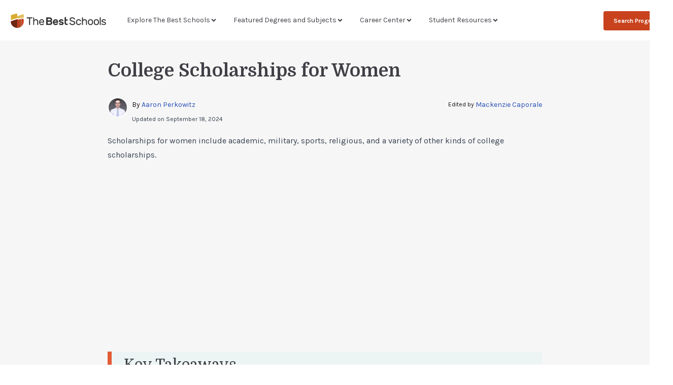

--- FILE ---
content_type: text/html; charset=utf-8
request_url: https://thebestschools.org/resources/college-finances/scholarships-women/
body_size: 74197
content:
<!DOCTYPE html><html lang="en"><head><meta charSet="utf-8"/><meta name="viewport" content="width=device-width"/><title>College Scholarships For Women</title><script type="application/ld+json">
  {
  "@context": "https://schema.org",
  "@type": "FAQPage",
  "mainEntity": [
    {
      "@type": "Question",
      "name": "What percentage of women attend college?",
      "acceptedAnswer": {
        "@type": "Answer",
        "text": "According to the Postsecondary National Policy Institute, 36.1% of women over 25 earned a bachelor's degree or higher. Proportionally, women earned more college degrees than men."
      }
    },
    {
      "@type": "Question",
      "name": "What women's D1 scholarships are available?",
      "acceptedAnswer": {
        "@type": "Answer",
        "text": "Women can earn Division 1 scholarships in multiple sports, including soccer, track, and basketball. Athletic scholarships may vary, but they can offer funding for tuition, boarding, and textbooks."
      }
    },
    {
      "@type": "Question",
      "name": "When could women go to college?",
      "acceptedAnswer": {
        "@type": "Answer",
        "text": "Women started to gain greater access to college in the early 19th century. In the 1800s, select schools opened their doors to all students, and the first colleges specifically for women opened in the U.S."
      }
    }
  ]
}
  </script><meta content="follow, index, max-snippet:-1, max-video-preview:-1, max-image-preview:large" name="robots"/><meta content="Scholarships for women include academic, military, sports, religious, and a variety of other kinds of college scholarships." property="og:description" name="description"/><link href="https://thebestschools.org/resources/college-finances/scholarships-women/" rel="canonical"/><meta content="College Scholarships For Women" property="og:title" name="title"/><meta content="https://thebestschools.org/resources/college-finances/scholarships-women/" property="og:url" name="url"/><meta content="TheBestSchools.org" property="og:site_name" name="site_name"/><meta content="EN_US" property="og:locale" name="locale"/><meta content="SUMMARY_LARGE_IMAGE" name="twitter:card"/><script type="application/ld+json" class="rank-math-schema-pro">
    {
  "@context": "https://schema.org",
  "@type": "Article",
  "mainEntityOfPage": {
    "@type": "WebPage",
    "@id": "https://thebestschools.org/resources/college-finances/scholarships-women/"
  },
  "headline": "College Scholarships for Women",
  "description": "Scholarships for women include academic, military, sports, religious, and a variety of other kinds of college scholarships.",
  "author": [
    {
      "@type": "Person",
      "name": "Aaron Perkowitz",
      "url": "https://thebestschools.org/contributors/aaron-perkowitz"
    }
  ],
  "editor": [
    {
      "@type": "Person",
      "name": "Mackenzie Caporale",
      "url": "https://thebestschools.org/contributors/mackenzie-caporale"
    }
  ],
  "publisher": {
    "@type": "Organization",
    "name": "The Best Schools",
    "url": "https://thebestschools.org",
    "logo": {
      "@type": "ImageObject",
      "url": "https://res.cloudinary.com/highereducation/images/v1668115626/TheBestSchools.org/logo-symbol_1590918c6d/logo-symbol_1590918c6d.png?_i=AA"
    }
  },
  "inLanguage": "EN_US",
  "dateModified": "2024-09-18 18:23:49",
  "speakable": {
    "@type": "SpeakableSpecification",
    "cssSelector": [
      "h1"
    ]
  }
}
  </script><meta name="next-head-count" content="13"/><link rel="preload" as="script" href="https://cdn.cookielaw.org/scripttemplates/otSDKStub.js"/><link rel="preload" as="script" href="https://content.cmn.com/cohesion/cohesion-latest.min.js?cDomain=thebestschools.org"/><link rel="preload" href="/_next/static/media/739b78589b4abee9-s.p.woff2" as="font" type="font/woff2" crossorigin="anonymous" data-next-font="size-adjust"/><link rel="preload" href="/_next/static/media/bdcf2ec322da5503-s.p.woff2" as="font" type="font/woff2" crossorigin="anonymous" data-next-font="size-adjust"/><script id="script-he" data-nscript="beforeInteractive">window.HE = {
                "contextualDefaults": {
                  "degree": {
                      "slug": "bachelors"
                  },
                  "category": {
                      "slug": "general"
                  },
                  "subject": {
                      "slug": "general"
                  }
                },
                "publisher": {
                    "name": "thebestschools.org",
                    "identityToken": "584f994a-f589-4ffb-898b-a07157f9d688",
                    "appExperienceUrl": "https://info.thebestschools.org/app/experience/",
                    "voyagerAppExperienceUrl": "/discover",
                },
                "tracking": {
                    "_ga4cid": "804142010.1702508098",
                    "_ga4sid": "1706295802",
                    "_ga4mid": "G-DKBWZN5DLL"
                }
            };
            </script><script id="script-cohesion" data-nscript="beforeInteractive">
!function(co,h,e,s,i,o,n){var d='documentElement';var a='className';h[d][a]+='fusejs';
    n.k=e;co._Cohesion=n;co._Preamp={k:s,start:new Date};co._Fuse={k:i};co._Tagular={k:o};
    [e,s,i,o].map(function(x){co[x]=co[x]||function(){(co[x].q=co[x].q||[]).push([].slice.call(arguments))}});
    h.addEventListener('DOMContentLoaded',function(){co.setTimeout(function(){
    var u=h[d][a];h[d][a]=u.replace(/ ?preampjs| ?fusejs/g,'')},3e3);
    co._Preamp.docReady=co._Fuse.docReady=!0});var z=h.createElement('script');
    z.async=1;z.src='https://content.cmn.com/cohesion/cohesion-latest.min.js?cDomain=thebestschools.org';h.head.appendChild(z);}
    (window,document,'cohesion','preamp','fuse','tagular',{
    tagular:{
        apiHost: 'https://content.cmn.com/v2/t',
        apiKey:'3a96cef3-4355-4236-b5ba-7efdc2a1e552',
        cookieSameSite: 'Lax',
        sourceKey:'src_1NT29zfXKQ4jIhQGEZB5TxY6sud',
        writeKey:'wk_1NT29wY0TcaZLgRX2IBOHTzDVcE',
        cookieDomain:'thebestschools.org',
        domainWhitelist: ["thebestschools.org","www.thebestschools.org","dev.thebestschools.org","requestinfo.thebestschools.org"],
        apiVersion:'v2/t',
        useBeacon: true,
    },
    monarch: {
        sourceId: '8a74a61c-6866-481b-b79b-82c52e2cc4b1',
        token: '283c1219-6f9e-4ba3-a1df-9c213b2f6d6b',
        autoRequest: {
          enabled: true,
          suppressPlacements: true,
          timeout: 15000,
        }
    },
    consent: {
        onetrust: {
        enabled: true,
        optIn: true,
        },
        required: false,
    },
})</script><script id="script-gtm" data-nscript="beforeInteractive">(function(w,d,s,l,i){w[l]=w[l]||[];w[l].push({'gtm.start':new Date().getTime(),event:'gtm.js'});var f=d.getElementsByTagName(s)[0],j=d.createElement(s),dl=l!='dataLayer'?'&l='+l:'';j.async=true;j.src='https://www.googletagmanager.com/gtm.js?id='+i+dl;f.parentNode.insertBefore(j,f);})(window,document,'script','dataLayer','GTM-WBJKJ95')</script><script id="nr-browser-agent" data-nscript="beforeInteractive">window.NREUM||(NREUM={});NREUM.info = {"agent":"","beacon":"bam.nr-data.net","errorBeacon":"bam.nr-data.net","licenseKey":"NRBR-446e0822169cc62f155","applicationID":"520287632","agentToken":null,"applicationTime":1364.40734,"transactionName":"ZwNVMRNUC0QHVEMICl5JdBASQQpaSUVSEgpFFFQAEhoGWApbUgYAHQBeCwBbBlIVGEQCDV8KVhcSXQxHFRpADghVCA==","queueTime":0,"ttGuid":"aa7c04ed2e728033"}; (window.NREUM||(NREUM={})).init={privacy:{cookies_enabled:true},ajax:{deny_list:["bam.nr-data.net"]},feature_flags:["soft_nav"],distributed_tracing:{enabled:true}};(window.NREUM||(NREUM={})).loader_config={agentID:"594500882",accountID:"44163",trustKey:"78034",xpid:"UAIGV1VADQEAVllVAQIF",licenseKey:"NRBR-446e0822169cc62f155",applicationID:"520287632",browserID:"594500882"};;/*! For license information please see nr-loader-spa-1.307.0.min.js.LICENSE.txt */
(()=>{var e,t,r={384:(e,t,r)=>{"use strict";r.d(t,{NT:()=>a,US:()=>u,Zm:()=>o,bQ:()=>d,dV:()=>c,pV:()=>l});var n=r(6154),i=r(1863),s=r(1910);const a={beacon:"bam.nr-data.net",errorBeacon:"bam.nr-data.net"};function o(){return n.gm.NREUM||(n.gm.NREUM={}),void 0===n.gm.newrelic&&(n.gm.newrelic=n.gm.NREUM),n.gm.NREUM}function c(){let e=o();return e.o||(e.o={ST:n.gm.setTimeout,SI:n.gm.setImmediate||n.gm.setInterval,CT:n.gm.clearTimeout,XHR:n.gm.XMLHttpRequest,REQ:n.gm.Request,EV:n.gm.Event,PR:n.gm.Promise,MO:n.gm.MutationObserver,FETCH:n.gm.fetch,WS:n.gm.WebSocket},(0,s.i)(...Object.values(e.o))),e}function d(e,t){let r=o();r.initializedAgents??={},t.initializedAt={ms:(0,i.t)(),date:new Date},r.initializedAgents[e]=t}function u(e,t){o()[e]=t}function l(){return function(){let e=o();const t=e.info||{};e.info={beacon:a.beacon,errorBeacon:a.errorBeacon,...t}}(),function(){let e=o();const t=e.init||{};e.init={...t}}(),c(),function(){let e=o();const t=e.loader_config||{};e.loader_config={...t}}(),o()}},782:(e,t,r)=>{"use strict";r.d(t,{T:()=>n});const n=r(860).K7.pageViewTiming},860:(e,t,r)=>{"use strict";r.d(t,{$J:()=>u,K7:()=>c,P3:()=>d,XX:()=>i,Yy:()=>o,df:()=>s,qY:()=>n,v4:()=>a});const n="events",i="jserrors",s="browser/blobs",a="rum",o="browser/logs",c={ajax:"ajax",genericEvents:"generic_events",jserrors:i,logging:"logging",metrics:"metrics",pageAction:"page_action",pageViewEvent:"page_view_event",pageViewTiming:"page_view_timing",sessionReplay:"session_replay",sessionTrace:"session_trace",softNav:"soft_navigations",spa:"spa"},d={[c.pageViewEvent]:1,[c.pageViewTiming]:2,[c.metrics]:3,[c.jserrors]:4,[c.spa]:5,[c.ajax]:6,[c.sessionTrace]:7,[c.softNav]:8,[c.sessionReplay]:9,[c.logging]:10,[c.genericEvents]:11},u={[c.pageViewEvent]:a,[c.pageViewTiming]:n,[c.ajax]:n,[c.spa]:n,[c.softNav]:n,[c.metrics]:i,[c.jserrors]:i,[c.sessionTrace]:s,[c.sessionReplay]:s,[c.logging]:o,[c.genericEvents]:"ins"}},944:(e,t,r)=>{"use strict";r.d(t,{R:()=>i});var n=r(3241);function i(e,t){"function"==typeof console.debug&&(console.debug("New Relic Warning: https://github.com/newrelic/newrelic-browser-agent/blob/main/docs/warning-codes.md#".concat(e),t),(0,n.W)({agentIdentifier:null,drained:null,type:"data",name:"warn",feature:"warn",data:{code:e,secondary:t}}))}},993:(e,t,r)=>{"use strict";r.d(t,{A$:()=>s,ET:()=>a,TZ:()=>o,p_:()=>i});var n=r(860);const i={ERROR:"ERROR",WARN:"WARN",INFO:"INFO",DEBUG:"DEBUG",TRACE:"TRACE"},s={OFF:0,ERROR:1,WARN:2,INFO:3,DEBUG:4,TRACE:5},a="log",o=n.K7.logging},1687:(e,t,r)=>{"use strict";r.d(t,{Ak:()=>d,Ze:()=>h,x3:()=>u});var n=r(3241),i=r(7836),s=r(3606),a=r(860),o=r(2646);const c={};function d(e,t){const r={staged:!1,priority:a.P3[t]||0};l(e),c[e].get(t)||c[e].set(t,r)}function u(e,t){e&&c[e]&&(c[e].get(t)&&c[e].delete(t),p(e,t,!1),c[e].size&&f(e))}function l(e){if(!e)throw new Error("agentIdentifier required");c[e]||(c[e]=new Map)}function h(e="",t="feature",r=!1){if(l(e),!e||!c[e].get(t)||r)return p(e,t);c[e].get(t).staged=!0,f(e)}function f(e){const t=Array.from(c[e]);t.every(([e,t])=>t.staged)&&(t.sort((e,t)=>e[1].priority-t[1].priority),t.forEach(([t])=>{c[e].delete(t),p(e,t)}))}function p(e,t,r=!0){const a=e?i.ee.get(e):i.ee,c=s.i.handlers;if(!a.aborted&&a.backlog&&c){if((0,n.W)({agentIdentifier:e,type:"lifecycle",name:"drain",feature:t}),r){const e=a.backlog[t],r=c[t];if(r){for(let t=0;e&&t<e.length;++t)g(e[t],r);Object.entries(r).forEach(([e,t])=>{Object.values(t||{}).forEach(t=>{t[0]?.on&&t[0]?.context()instanceof o.y&&t[0].on(e,t[1])})})}}a.isolatedBacklog||delete c[t],a.backlog[t]=null,a.emit("drain-"+t,[])}}function g(e,t){var r=e[1];Object.values(t[r]||{}).forEach(t=>{var r=e[0];if(t[0]===r){var n=t[1],i=e[3],s=e[2];n.apply(i,s)}})}},1738:(e,t,r)=>{"use strict";r.d(t,{U:()=>f,Y:()=>h});var n=r(3241),i=r(9908),s=r(1863),a=r(944),o=r(5701),c=r(3969),d=r(8362),u=r(860),l=r(4261);function h(e,t,r,s){const h=s||r;!h||h[e]&&h[e]!==d.d.prototype[e]||(h[e]=function(){(0,i.p)(c.xV,["API/"+e+"/called"],void 0,u.K7.metrics,r.ee),(0,n.W)({agentIdentifier:r.agentIdentifier,drained:!!o.B?.[r.agentIdentifier],type:"data",name:"api",feature:l.Pl+e,data:{}});try{return t.apply(this,arguments)}catch(e){(0,a.R)(23,e)}})}function f(e,t,r,n,a){const o=e.info;null===r?delete o.jsAttributes[t]:o.jsAttributes[t]=r,(a||null===r)&&(0,i.p)(l.Pl+n,[(0,s.t)(),t,r],void 0,"session",e.ee)}},1741:(e,t,r)=>{"use strict";r.d(t,{W:()=>s});var n=r(944),i=r(4261);class s{#e(e,...t){if(this[e]!==s.prototype[e])return this[e](...t);(0,n.R)(35,e)}addPageAction(e,t){return this.#e(i.hG,e,t)}register(e){return this.#e(i.eY,e)}recordCustomEvent(e,t){return this.#e(i.fF,e,t)}setPageViewName(e,t){return this.#e(i.Fw,e,t)}setCustomAttribute(e,t,r){return this.#e(i.cD,e,t,r)}noticeError(e,t){return this.#e(i.o5,e,t)}setUserId(e,t=!1){return this.#e(i.Dl,e,t)}setApplicationVersion(e){return this.#e(i.nb,e)}setErrorHandler(e){return this.#e(i.bt,e)}addRelease(e,t){return this.#e(i.k6,e,t)}log(e,t){return this.#e(i.$9,e,t)}start(){return this.#e(i.d3)}finished(e){return this.#e(i.BL,e)}recordReplay(){return this.#e(i.CH)}pauseReplay(){return this.#e(i.Tb)}addToTrace(e){return this.#e(i.U2,e)}setCurrentRouteName(e){return this.#e(i.PA,e)}interaction(e){return this.#e(i.dT,e)}wrapLogger(e,t,r){return this.#e(i.Wb,e,t,r)}measure(e,t){return this.#e(i.V1,e,t)}consent(e){return this.#e(i.Pv,e)}}},1863:(e,t,r)=>{"use strict";function n(){return Math.floor(performance.now())}r.d(t,{t:()=>n})},1910:(e,t,r)=>{"use strict";r.d(t,{i:()=>s});var n=r(944);const i=new Map;function s(...e){return e.every(e=>{if(i.has(e))return i.get(e);const t="function"==typeof e?e.toString():"",r=t.includes("[native code]"),s=t.includes("nrWrapper");return r||s||(0,n.R)(64,e?.name||t),i.set(e,r),r})}},2555:(e,t,r)=>{"use strict";r.d(t,{D:()=>o,f:()=>a});var n=r(384),i=r(8122);const s={beacon:n.NT.beacon,errorBeacon:n.NT.errorBeacon,licenseKey:void 0,applicationID:void 0,sa:void 0,queueTime:void 0,applicationTime:void 0,ttGuid:void 0,user:void 0,account:void 0,product:void 0,extra:void 0,jsAttributes:{},userAttributes:void 0,atts:void 0,transactionName:void 0,tNamePlain:void 0};function a(e){try{return!!e.licenseKey&&!!e.errorBeacon&&!!e.applicationID}catch(e){return!1}}const o=e=>(0,i.a)(e,s)},2614:(e,t,r)=>{"use strict";r.d(t,{BB:()=>a,H3:()=>n,g:()=>d,iL:()=>c,tS:()=>o,uh:()=>i,wk:()=>s});const n="NRBA",i="SESSION",s=144e5,a=18e5,o={STARTED:"session-started",PAUSE:"session-pause",RESET:"session-reset",RESUME:"session-resume",UPDATE:"session-update"},c={SAME_TAB:"same-tab",CROSS_TAB:"cross-tab"},d={OFF:0,FULL:1,ERROR:2}},2646:(e,t,r)=>{"use strict";r.d(t,{y:()=>n});class n{constructor(e){this.contextId=e}}},2843:(e,t,r)=>{"use strict";r.d(t,{G:()=>s,u:()=>i});var n=r(3878);function i(e,t=!1,r,i){(0,n.DD)("visibilitychange",function(){if(t)return void("hidden"===document.visibilityState&&e());e(document.visibilityState)},r,i)}function s(e,t,r){(0,n.sp)("pagehide",e,t,r)}},3241:(e,t,r)=>{"use strict";r.d(t,{W:()=>s});var n=r(6154);const i="newrelic";function s(e={}){try{n.gm.dispatchEvent(new CustomEvent(i,{detail:e}))}catch(e){}}},3304:(e,t,r)=>{"use strict";r.d(t,{A:()=>s});var n=r(7836);const i=()=>{const e=new WeakSet;return(t,r)=>{if("object"==typeof r&&null!==r){if(e.has(r))return;e.add(r)}return r}};function s(e){try{return JSON.stringify(e,i())??""}catch(e){try{n.ee.emit("internal-error",[e])}catch(e){}return""}}},3333:(e,t,r)=>{"use strict";r.d(t,{$v:()=>u,TZ:()=>n,Xh:()=>c,Zp:()=>i,kd:()=>d,mq:()=>o,nf:()=>a,qN:()=>s});const n=r(860).K7.genericEvents,i=["auxclick","click","copy","keydown","paste","scrollend"],s=["focus","blur"],a=4,o=1e3,c=2e3,d=["PageAction","UserAction","BrowserPerformance"],u={RESOURCES:"experimental.resources",REGISTER:"register"}},3434:(e,t,r)=>{"use strict";r.d(t,{Jt:()=>s,YM:()=>d});var n=r(7836),i=r(5607);const s="nr@original:".concat(i.W),a=50;var o=Object.prototype.hasOwnProperty,c=!1;function d(e,t){return e||(e=n.ee),r.inPlace=function(e,t,n,i,s){n||(n="");const a="-"===n.charAt(0);for(let o=0;o<t.length;o++){const c=t[o],d=e[c];l(d)||(e[c]=r(d,a?c+n:n,i,c,s))}},r.flag=s,r;function r(t,r,n,c,d){return l(t)?t:(r||(r=""),nrWrapper[s]=t,function(e,t,r){if(Object.defineProperty&&Object.keys)try{return Object.keys(e).forEach(function(r){Object.defineProperty(t,r,{get:function(){return e[r]},set:function(t){return e[r]=t,t}})}),t}catch(e){u([e],r)}for(var n in e)o.call(e,n)&&(t[n]=e[n])}(t,nrWrapper,e),nrWrapper);function nrWrapper(){var s,o,l,h;let f;try{o=this,s=[...arguments],l="function"==typeof n?n(s,o):n||{}}catch(t){u([t,"",[s,o,c],l],e)}i(r+"start",[s,o,c],l,d);const p=performance.now();let g;try{return h=t.apply(o,s),g=performance.now(),h}catch(e){throw g=performance.now(),i(r+"err",[s,o,e],l,d),f=e,f}finally{const e=g-p,t={start:p,end:g,duration:e,isLongTask:e>=a,methodName:c,thrownError:f};t.isLongTask&&i("long-task",[t,o],l,d),i(r+"end",[s,o,h],l,d)}}}function i(r,n,i,s){if(!c||t){var a=c;c=!0;try{e.emit(r,n,i,t,s)}catch(t){u([t,r,n,i],e)}c=a}}}function u(e,t){t||(t=n.ee);try{t.emit("internal-error",e)}catch(e){}}function l(e){return!(e&&"function"==typeof e&&e.apply&&!e[s])}},3606:(e,t,r)=>{"use strict";r.d(t,{i:()=>s});var n=r(9908);s.on=a;var i=s.handlers={};function s(e,t,r,s){a(s||n.d,i,e,t,r)}function a(e,t,r,i,s){s||(s="feature"),e||(e=n.d);var a=t[s]=t[s]||{};(a[r]=a[r]||[]).push([e,i])}},3738:(e,t,r)=>{"use strict";r.d(t,{He:()=>i,Kp:()=>o,Lc:()=>d,Rz:()=>u,TZ:()=>n,bD:()=>s,d3:()=>a,jx:()=>l,sl:()=>h,uP:()=>c});const n=r(860).K7.sessionTrace,i="bstResource",s="resource",a="-start",o="-end",c="fn"+a,d="fn"+o,u="pushState",l=1e3,h=3e4},3785:(e,t,r)=>{"use strict";r.d(t,{R:()=>c,b:()=>d});var n=r(9908),i=r(1863),s=r(860),a=r(3969),o=r(993);function c(e,t,r={},c=o.p_.INFO,d=!0,u,l=(0,i.t)()){(0,n.p)(a.xV,["API/logging/".concat(c.toLowerCase(),"/called")],void 0,s.K7.metrics,e),(0,n.p)(o.ET,[l,t,r,c,d,u],void 0,s.K7.logging,e)}function d(e){return"string"==typeof e&&Object.values(o.p_).some(t=>t===e.toUpperCase().trim())}},3878:(e,t,r)=>{"use strict";function n(e,t){return{capture:e,passive:!1,signal:t}}function i(e,t,r=!1,i){window.addEventListener(e,t,n(r,i))}function s(e,t,r=!1,i){document.addEventListener(e,t,n(r,i))}r.d(t,{DD:()=>s,jT:()=>n,sp:()=>i})},3962:(e,t,r)=>{"use strict";r.d(t,{AM:()=>a,O2:()=>l,OV:()=>s,Qu:()=>h,TZ:()=>c,ih:()=>f,pP:()=>o,t1:()=>u,tC:()=>i,wD:()=>d});var n=r(860);const i=["click","keydown","submit"],s="popstate",a="api",o="initialPageLoad",c=n.K7.softNav,d=5e3,u=500,l={INITIAL_PAGE_LOAD:"",ROUTE_CHANGE:1,UNSPECIFIED:2},h={INTERACTION:1,AJAX:2,CUSTOM_END:3,CUSTOM_TRACER:4},f={IP:"in progress",PF:"pending finish",FIN:"finished",CAN:"cancelled"}},3969:(e,t,r)=>{"use strict";r.d(t,{TZ:()=>n,XG:()=>o,rs:()=>i,xV:()=>a,z_:()=>s});const n=r(860).K7.metrics,i="sm",s="cm",a="storeSupportabilityMetrics",o="storeEventMetrics"},4234:(e,t,r)=>{"use strict";r.d(t,{W:()=>s});var n=r(7836),i=r(1687);class s{constructor(e,t){this.agentIdentifier=e,this.ee=n.ee.get(e),this.featureName=t,this.blocked=!1}deregisterDrain(){(0,i.x3)(this.agentIdentifier,this.featureName)}}},4261:(e,t,r)=>{"use strict";r.d(t,{$9:()=>u,BL:()=>c,CH:()=>p,Dl:()=>R,Fw:()=>w,PA:()=>v,Pl:()=>n,Pv:()=>A,Tb:()=>h,U2:()=>a,V1:()=>E,Wb:()=>T,bt:()=>y,cD:()=>b,d3:()=>x,dT:()=>d,eY:()=>g,fF:()=>f,hG:()=>s,hw:()=>i,k6:()=>o,nb:()=>m,o5:()=>l});const n="api-",i=n+"ixn-",s="addPageAction",a="addToTrace",o="addRelease",c="finished",d="interaction",u="log",l="noticeError",h="pauseReplay",f="recordCustomEvent",p="recordReplay",g="register",m="setApplicationVersion",v="setCurrentRouteName",b="setCustomAttribute",y="setErrorHandler",w="setPageViewName",R="setUserId",x="start",T="wrapLogger",E="measure",A="consent"},4387:(e,t,r)=>{"use strict";function n(e={}){return!(!e.id||!e.name)}function i(e){return"string"==typeof e&&e.trim().length<501||"number"==typeof e}function s(e,t){if(2!==t?.harvestEndpointVersion)return{};const r=t.agentRef.runtime.appMetadata.agents[0].entityGuid;return n(e)?{"source.id":e.id,"source.name":e.name,"source.type":e.type,"parent.id":e.parent?.id||r}:{"entity.guid":r,appId:t.agentRef.info.applicationID}}r.d(t,{Ux:()=>s,c7:()=>n,yo:()=>i})},5205:(e,t,r)=>{"use strict";r.d(t,{j:()=>S});var n=r(384),i=r(1741);var s=r(2555),a=r(3333);const o=e=>{if(!e||"string"!=typeof e)return!1;try{document.createDocumentFragment().querySelector(e)}catch{return!1}return!0};var c=r(2614),d=r(944),u=r(8122);const l="[data-nr-mask]",h=e=>(0,u.a)(e,(()=>{const e={feature_flags:[],experimental:{allow_registered_children:!1,resources:!1},mask_selector:"*",block_selector:"[data-nr-block]",mask_input_options:{color:!1,date:!1,"datetime-local":!1,email:!1,month:!1,number:!1,range:!1,search:!1,tel:!1,text:!1,time:!1,url:!1,week:!1,textarea:!1,select:!1,password:!0}};return{ajax:{deny_list:void 0,block_internal:!0,enabled:!0,autoStart:!0},api:{get allow_registered_children(){return e.feature_flags.includes(a.$v.REGISTER)||e.experimental.allow_registered_children},set allow_registered_children(t){e.experimental.allow_registered_children=t},duplicate_registered_data:!1},browser_consent_mode:{enabled:!1},distributed_tracing:{enabled:void 0,exclude_newrelic_header:void 0,cors_use_newrelic_header:void 0,cors_use_tracecontext_headers:void 0,allowed_origins:void 0},get feature_flags(){return e.feature_flags},set feature_flags(t){e.feature_flags=t},generic_events:{enabled:!0,autoStart:!0},harvest:{interval:30},jserrors:{enabled:!0,autoStart:!0},logging:{enabled:!0,autoStart:!0},metrics:{enabled:!0,autoStart:!0},obfuscate:void 0,page_action:{enabled:!0},page_view_event:{enabled:!0,autoStart:!0},page_view_timing:{enabled:!0,autoStart:!0},performance:{capture_marks:!1,capture_measures:!1,capture_detail:!0,resources:{get enabled(){return e.feature_flags.includes(a.$v.RESOURCES)||e.experimental.resources},set enabled(t){e.experimental.resources=t},asset_types:[],first_party_domains:[],ignore_newrelic:!0}},privacy:{cookies_enabled:!0},proxy:{assets:void 0,beacon:void 0},session:{expiresMs:c.wk,inactiveMs:c.BB},session_replay:{autoStart:!0,enabled:!1,preload:!1,sampling_rate:10,error_sampling_rate:100,collect_fonts:!1,inline_images:!1,fix_stylesheets:!0,mask_all_inputs:!0,get mask_text_selector(){return e.mask_selector},set mask_text_selector(t){o(t)?e.mask_selector="".concat(t,",").concat(l):""===t||null===t?e.mask_selector=l:(0,d.R)(5,t)},get block_class(){return"nr-block"},get ignore_class(){return"nr-ignore"},get mask_text_class(){return"nr-mask"},get block_selector(){return e.block_selector},set block_selector(t){o(t)?e.block_selector+=",".concat(t):""!==t&&(0,d.R)(6,t)},get mask_input_options(){return e.mask_input_options},set mask_input_options(t){t&&"object"==typeof t?e.mask_input_options={...t,password:!0}:(0,d.R)(7,t)}},session_trace:{enabled:!0,autoStart:!0},soft_navigations:{enabled:!0,autoStart:!0},spa:{enabled:!0,autoStart:!0},ssl:void 0,user_actions:{enabled:!0,elementAttributes:["id","className","tagName","type"]}}})());var f=r(6154),p=r(9324);let g=0;const m={buildEnv:p.F3,distMethod:p.Xs,version:p.xv,originTime:f.WN},v={consented:!1},b={appMetadata:{},get consented(){return this.session?.state?.consent||v.consented},set consented(e){v.consented=e},customTransaction:void 0,denyList:void 0,disabled:!1,harvester:void 0,isolatedBacklog:!1,isRecording:!1,loaderType:void 0,maxBytes:3e4,obfuscator:void 0,onerror:void 0,ptid:void 0,releaseIds:{},session:void 0,timeKeeper:void 0,registeredEntities:[],jsAttributesMetadata:{bytes:0},get harvestCount(){return++g}},y=e=>{const t=(0,u.a)(e,b),r=Object.keys(m).reduce((e,t)=>(e[t]={value:m[t],writable:!1,configurable:!0,enumerable:!0},e),{});return Object.defineProperties(t,r)};var w=r(5701);const R=e=>{const t=e.startsWith("http");e+="/",r.p=t?e:"https://"+e};var x=r(7836),T=r(3241);const E={accountID:void 0,trustKey:void 0,agentID:void 0,licenseKey:void 0,applicationID:void 0,xpid:void 0},A=e=>(0,u.a)(e,E),_=new Set;function S(e,t={},r,a){let{init:o,info:c,loader_config:d,runtime:u={},exposed:l=!0}=t;if(!c){const e=(0,n.pV)();o=e.init,c=e.info,d=e.loader_config}e.init=h(o||{}),e.loader_config=A(d||{}),c.jsAttributes??={},f.bv&&(c.jsAttributes.isWorker=!0),e.info=(0,s.D)(c);const p=e.init,g=[c.beacon,c.errorBeacon];_.has(e.agentIdentifier)||(p.proxy.assets&&(R(p.proxy.assets),g.push(p.proxy.assets)),p.proxy.beacon&&g.push(p.proxy.beacon),e.beacons=[...g],function(e){const t=(0,n.pV)();Object.getOwnPropertyNames(i.W.prototype).forEach(r=>{const n=i.W.prototype[r];if("function"!=typeof n||"constructor"===n)return;let s=t[r];e[r]&&!1!==e.exposed&&"micro-agent"!==e.runtime?.loaderType&&(t[r]=(...t)=>{const n=e[r](...t);return s?s(...t):n})})}(e),(0,n.US)("activatedFeatures",w.B)),u.denyList=[...p.ajax.deny_list||[],...p.ajax.block_internal?g:[]],u.ptid=e.agentIdentifier,u.loaderType=r,e.runtime=y(u),_.has(e.agentIdentifier)||(e.ee=x.ee.get(e.agentIdentifier),e.exposed=l,(0,T.W)({agentIdentifier:e.agentIdentifier,drained:!!w.B?.[e.agentIdentifier],type:"lifecycle",name:"initialize",feature:void 0,data:e.config})),_.add(e.agentIdentifier)}},5270:(e,t,r)=>{"use strict";r.d(t,{Aw:()=>a,SR:()=>s,rF:()=>o});var n=r(384),i=r(7767);function s(e){return!!(0,n.dV)().o.MO&&(0,i.V)(e)&&!0===e?.session_trace.enabled}function a(e){return!0===e?.session_replay.preload&&s(e)}function o(e,t){try{if("string"==typeof t?.type){if("password"===t.type.toLowerCase())return"*".repeat(e?.length||0);if(void 0!==t?.dataset?.nrUnmask||t?.classList?.contains("nr-unmask"))return e}}catch(e){}return"string"==typeof e?e.replace(/[\S]/g,"*"):"*".repeat(e?.length||0)}},5289:(e,t,r)=>{"use strict";r.d(t,{GG:()=>a,Qr:()=>c,sB:()=>o});var n=r(3878),i=r(6389);function s(){return"undefined"==typeof document||"complete"===document.readyState}function a(e,t){if(s())return e();const r=(0,i.J)(e),a=setInterval(()=>{s()&&(clearInterval(a),r())},500);(0,n.sp)("load",r,t)}function o(e){if(s())return e();(0,n.DD)("DOMContentLoaded",e)}function c(e){if(s())return e();(0,n.sp)("popstate",e)}},5607:(e,t,r)=>{"use strict";r.d(t,{W:()=>n});const n=(0,r(9566).bz)()},5701:(e,t,r)=>{"use strict";r.d(t,{B:()=>s,t:()=>a});var n=r(3241);const i=new Set,s={};function a(e,t){const r=t.agentIdentifier;s[r]??={},e&&"object"==typeof e&&(i.has(r)||(t.ee.emit("rumresp",[e]),s[r]=e,i.add(r),(0,n.W)({agentIdentifier:r,loaded:!0,drained:!0,type:"lifecycle",name:"load",feature:void 0,data:e})))}},6154:(e,t,r)=>{"use strict";r.d(t,{OF:()=>d,RI:()=>i,WN:()=>h,bv:()=>s,eN:()=>f,gm:()=>a,lR:()=>l,m:()=>c,mw:()=>o,sb:()=>u});var n=r(1863);const i="undefined"!=typeof window&&!!window.document,s="undefined"!=typeof WorkerGlobalScope&&("undefined"!=typeof self&&self instanceof WorkerGlobalScope&&self.navigator instanceof WorkerNavigator||"undefined"!=typeof globalThis&&globalThis instanceof WorkerGlobalScope&&globalThis.navigator instanceof WorkerNavigator),a=i?window:"undefined"!=typeof WorkerGlobalScope&&("undefined"!=typeof self&&self instanceof WorkerGlobalScope&&self||"undefined"!=typeof globalThis&&globalThis instanceof WorkerGlobalScope&&globalThis),o=Boolean("hidden"===a?.document?.visibilityState),c=""+a?.location,d=/iPad|iPhone|iPod/.test(a.navigator?.userAgent),u=d&&"undefined"==typeof SharedWorker,l=(()=>{const e=a.navigator?.userAgent?.match(/Firefox[/\s](\d+\.\d+)/);return Array.isArray(e)&&e.length>=2?+e[1]:0})(),h=Date.now()-(0,n.t)(),f=()=>"undefined"!=typeof PerformanceNavigationTiming&&a?.performance?.getEntriesByType("navigation")?.[0]?.responseStart},6344:(e,t,r)=>{"use strict";r.d(t,{BB:()=>u,Qb:()=>l,TZ:()=>i,Ug:()=>a,Vh:()=>s,_s:()=>o,bc:()=>d,yP:()=>c});var n=r(2614);const i=r(860).K7.sessionReplay,s="errorDuringReplay",a=.12,o={DomContentLoaded:0,Load:1,FullSnapshot:2,IncrementalSnapshot:3,Meta:4,Custom:5},c={[n.g.ERROR]:15e3,[n.g.FULL]:3e5,[n.g.OFF]:0},d={RESET:{message:"Session was reset",sm:"Reset"},IMPORT:{message:"Recorder failed to import",sm:"Import"},TOO_MANY:{message:"429: Too Many Requests",sm:"Too-Many"},TOO_BIG:{message:"Payload was too large",sm:"Too-Big"},CROSS_TAB:{message:"Session Entity was set to OFF on another tab",sm:"Cross-Tab"},ENTITLEMENTS:{message:"Session Replay is not allowed and will not be started",sm:"Entitlement"}},u=5e3,l={API:"api",RESUME:"resume",SWITCH_TO_FULL:"switchToFull",INITIALIZE:"initialize",PRELOAD:"preload"}},6389:(e,t,r)=>{"use strict";function n(e,t=500,r={}){const n=r?.leading||!1;let i;return(...r)=>{n&&void 0===i&&(e.apply(this,r),i=setTimeout(()=>{i=clearTimeout(i)},t)),n||(clearTimeout(i),i=setTimeout(()=>{e.apply(this,r)},t))}}function i(e){let t=!1;return(...r)=>{t||(t=!0,e.apply(this,r))}}r.d(t,{J:()=>i,s:()=>n})},6630:(e,t,r)=>{"use strict";r.d(t,{T:()=>n});const n=r(860).K7.pageViewEvent},6774:(e,t,r)=>{"use strict";r.d(t,{T:()=>n});const n=r(860).K7.jserrors},7295:(e,t,r)=>{"use strict";r.d(t,{Xv:()=>a,gX:()=>i,iW:()=>s});var n=[];function i(e){if(!e||s(e))return!1;if(0===n.length)return!0;if("*"===n[0].hostname)return!1;for(var t=0;t<n.length;t++){var r=n[t];if(r.hostname.test(e.hostname)&&r.pathname.test(e.pathname))return!1}return!0}function s(e){return void 0===e.hostname}function a(e){if(n=[],e&&e.length)for(var t=0;t<e.length;t++){let r=e[t];if(!r)continue;if("*"===r)return void(n=[{hostname:"*"}]);0===r.indexOf("http://")?r=r.substring(7):0===r.indexOf("https://")&&(r=r.substring(8));const i=r.indexOf("/");let s,a;i>0?(s=r.substring(0,i),a=r.substring(i)):(s=r,a="*");let[c]=s.split(":");n.push({hostname:o(c),pathname:o(a,!0)})}}function o(e,t=!1){const r=e.replace(/[.+?^${}()|[\]\\]/g,e=>"\\"+e).replace(/\*/g,".*?");return new RegExp((t?"^":"")+r+"$")}},7485:(e,t,r)=>{"use strict";r.d(t,{D:()=>i});var n=r(6154);function i(e){if(0===(e||"").indexOf("data:"))return{protocol:"data"};try{const t=new URL(e,location.href),r={port:t.port,hostname:t.hostname,pathname:t.pathname,search:t.search,protocol:t.protocol.slice(0,t.protocol.indexOf(":")),sameOrigin:t.protocol===n.gm?.location?.protocol&&t.host===n.gm?.location?.host};return r.port&&""!==r.port||("http:"===t.protocol&&(r.port="80"),"https:"===t.protocol&&(r.port="443")),r.pathname&&""!==r.pathname?r.pathname.startsWith("/")||(r.pathname="/".concat(r.pathname)):r.pathname="/",r}catch(e){return{}}}},7699:(e,t,r)=>{"use strict";r.d(t,{It:()=>s,KC:()=>o,No:()=>i,qh:()=>a});var n=r(860);const i=16e3,s=1e6,a="SESSION_ERROR",o={[n.K7.logging]:!0,[n.K7.genericEvents]:!1,[n.K7.jserrors]:!1,[n.K7.ajax]:!1}},7767:(e,t,r)=>{"use strict";r.d(t,{V:()=>i});var n=r(6154);const i=e=>n.RI&&!0===e?.privacy.cookies_enabled},7836:(e,t,r)=>{"use strict";r.d(t,{P:()=>o,ee:()=>c});var n=r(384),i=r(8990),s=r(2646),a=r(5607);const o="nr@context:".concat(a.W),c=function e(t,r){var n={},a={},u={},l=!1;try{l=16===r.length&&d.initializedAgents?.[r]?.runtime.isolatedBacklog}catch(e){}var h={on:p,addEventListener:p,removeEventListener:function(e,t){var r=n[e];if(!r)return;for(var i=0;i<r.length;i++)r[i]===t&&r.splice(i,1)},emit:function(e,r,n,i,s){!1!==s&&(s=!0);if(c.aborted&&!i)return;t&&s&&t.emit(e,r,n);var o=f(n);g(e).forEach(e=>{e.apply(o,r)});var d=v()[a[e]];d&&d.push([h,e,r,o]);return o},get:m,listeners:g,context:f,buffer:function(e,t){const r=v();if(t=t||"feature",h.aborted)return;Object.entries(e||{}).forEach(([e,n])=>{a[n]=t,t in r||(r[t]=[])})},abort:function(){h._aborted=!0,Object.keys(h.backlog).forEach(e=>{delete h.backlog[e]})},isBuffering:function(e){return!!v()[a[e]]},debugId:r,backlog:l?{}:t&&"object"==typeof t.backlog?t.backlog:{},isolatedBacklog:l};return Object.defineProperty(h,"aborted",{get:()=>{let e=h._aborted||!1;return e||(t&&(e=t.aborted),e)}}),h;function f(e){return e&&e instanceof s.y?e:e?(0,i.I)(e,o,()=>new s.y(o)):new s.y(o)}function p(e,t){n[e]=g(e).concat(t)}function g(e){return n[e]||[]}function m(t){return u[t]=u[t]||e(h,t)}function v(){return h.backlog}}(void 0,"globalEE"),d=(0,n.Zm)();d.ee||(d.ee=c)},8122:(e,t,r)=>{"use strict";r.d(t,{a:()=>i});var n=r(944);function i(e,t){try{if(!e||"object"!=typeof e)return(0,n.R)(3);if(!t||"object"!=typeof t)return(0,n.R)(4);const r=Object.create(Object.getPrototypeOf(t),Object.getOwnPropertyDescriptors(t)),s=0===Object.keys(r).length?e:r;for(let a in s)if(void 0!==e[a])try{if(null===e[a]){r[a]=null;continue}Array.isArray(e[a])&&Array.isArray(t[a])?r[a]=Array.from(new Set([...e[a],...t[a]])):"object"==typeof e[a]&&"object"==typeof t[a]?r[a]=i(e[a],t[a]):r[a]=e[a]}catch(e){r[a]||(0,n.R)(1,e)}return r}catch(e){(0,n.R)(2,e)}}},8139:(e,t,r)=>{"use strict";r.d(t,{u:()=>h});var n=r(7836),i=r(3434),s=r(8990),a=r(6154);const o={},c=a.gm.XMLHttpRequest,d="addEventListener",u="removeEventListener",l="nr@wrapped:".concat(n.P);function h(e){var t=function(e){return(e||n.ee).get("events")}(e);if(o[t.debugId]++)return t;o[t.debugId]=1;var r=(0,i.YM)(t,!0);function h(e){r.inPlace(e,[d,u],"-",p)}function p(e,t){return e[1]}return"getPrototypeOf"in Object&&(a.RI&&f(document,h),c&&f(c.prototype,h),f(a.gm,h)),t.on(d+"-start",function(e,t){var n=e[1];if(null!==n&&("function"==typeof n||"object"==typeof n)&&"newrelic"!==e[0]){var i=(0,s.I)(n,l,function(){var e={object:function(){if("function"!=typeof n.handleEvent)return;return n.handleEvent.apply(n,arguments)},function:n}[typeof n];return e?r(e,"fn-",null,e.name||"anonymous"):n});this.wrapped=e[1]=i}}),t.on(u+"-start",function(e){e[1]=this.wrapped||e[1]}),t}function f(e,t,...r){let n=e;for(;"object"==typeof n&&!Object.prototype.hasOwnProperty.call(n,d);)n=Object.getPrototypeOf(n);n&&t(n,...r)}},8362:(e,t,r)=>{"use strict";r.d(t,{d:()=>s});var n=r(9566),i=r(1741);class s extends i.W{agentIdentifier=(0,n.LA)(16)}},8374:(e,t,r)=>{r.nc=(()=>{try{return document?.currentScript?.nonce}catch(e){}return""})()},8990:(e,t,r)=>{"use strict";r.d(t,{I:()=>i});var n=Object.prototype.hasOwnProperty;function i(e,t,r){if(n.call(e,t))return e[t];var i=r();if(Object.defineProperty&&Object.keys)try{return Object.defineProperty(e,t,{value:i,writable:!0,enumerable:!1}),i}catch(e){}return e[t]=i,i}},9300:(e,t,r)=>{"use strict";r.d(t,{T:()=>n});const n=r(860).K7.ajax},9324:(e,t,r)=>{"use strict";r.d(t,{AJ:()=>a,F3:()=>i,Xs:()=>s,Yq:()=>o,xv:()=>n});const n="1.307.0",i="PROD",s="CDN",a="@newrelic/rrweb",o="1.0.1"},9566:(e,t,r)=>{"use strict";r.d(t,{LA:()=>o,ZF:()=>c,bz:()=>a,el:()=>d});var n=r(6154);const i="xxxxxxxx-xxxx-4xxx-yxxx-xxxxxxxxxxxx";function s(e,t){return e?15&e[t]:16*Math.random()|0}function a(){const e=n.gm?.crypto||n.gm?.msCrypto;let t,r=0;return e&&e.getRandomValues&&(t=e.getRandomValues(new Uint8Array(30))),i.split("").map(e=>"x"===e?s(t,r++).toString(16):"y"===e?(3&s()|8).toString(16):e).join("")}function o(e){const t=n.gm?.crypto||n.gm?.msCrypto;let r,i=0;t&&t.getRandomValues&&(r=t.getRandomValues(new Uint8Array(e)));const a=[];for(var o=0;o<e;o++)a.push(s(r,i++).toString(16));return a.join("")}function c(){return o(16)}function d(){return o(32)}},9908:(e,t,r)=>{"use strict";r.d(t,{d:()=>n,p:()=>i});var n=r(7836).ee.get("handle");function i(e,t,r,i,s){s?(s.buffer([e],i),s.emit(e,t,r)):(n.buffer([e],i),n.emit(e,t,r))}}},n={};function i(e){var t=n[e];if(void 0!==t)return t.exports;var s=n[e]={exports:{}};return r[e](s,s.exports,i),s.exports}i.m=r,i.d=(e,t)=>{for(var r in t)i.o(t,r)&&!i.o(e,r)&&Object.defineProperty(e,r,{enumerable:!0,get:t[r]})},i.f={},i.e=e=>Promise.all(Object.keys(i.f).reduce((t,r)=>(i.f[r](e,t),t),[])),i.u=e=>({212:"nr-spa-compressor",249:"nr-spa-recorder",478:"nr-spa"}[e]+"-1.307.0.min.js"),i.o=(e,t)=>Object.prototype.hasOwnProperty.call(e,t),e={},t="NRBA-1.307.0.PROD:",i.l=(r,n,s,a)=>{if(e[r])e[r].push(n);else{var o,c;if(void 0!==s)for(var d=document.getElementsByTagName("script"),u=0;u<d.length;u++){var l=d[u];if(l.getAttribute("src")==r||l.getAttribute("data-webpack")==t+s){o=l;break}}if(!o){c=!0;var h={478:"sha512-bFoj7wd1EcCTt0jkKdFkw+gjDdU092aP1BOVh5n0PjhLNtBCSXj4vpjfIJR8zH8Bn6/XPpFl3gSNOuWVJ98iug==",249:"sha512-FRHQNWDGImhEo7a7lqCuCt6xlBgommnGc+JH2/YGJlngDoH+/3jpT/cyFpwi2M5G6srPVN4wLxrVqskf6KB7bg==",212:"sha512-okml4IaluCF10UG6SWzY+cKPgBNvH2+S5f1FxomzQUHf608N0b9dwoBv/ZFAhJhrdxPgTA4AxlBzwGcjMGIlQQ=="};(o=document.createElement("script")).charset="utf-8",i.nc&&o.setAttribute("nonce",i.nc),o.setAttribute("data-webpack",t+s),o.src=r,0!==o.src.indexOf(window.location.origin+"/")&&(o.crossOrigin="anonymous"),h[a]&&(o.integrity=h[a])}e[r]=[n];var f=(t,n)=>{o.onerror=o.onload=null,clearTimeout(p);var i=e[r];if(delete e[r],o.parentNode&&o.parentNode.removeChild(o),i&&i.forEach(e=>e(n)),t)return t(n)},p=setTimeout(f.bind(null,void 0,{type:"timeout",target:o}),12e4);o.onerror=f.bind(null,o.onerror),o.onload=f.bind(null,o.onload),c&&document.head.appendChild(o)}},i.r=e=>{"undefined"!=typeof Symbol&&Symbol.toStringTag&&Object.defineProperty(e,Symbol.toStringTag,{value:"Module"}),Object.defineProperty(e,"__esModule",{value:!0})},i.p="https://js-agent.newrelic.com/",(()=>{var e={38:0,788:0};i.f.j=(t,r)=>{var n=i.o(e,t)?e[t]:void 0;if(0!==n)if(n)r.push(n[2]);else{var s=new Promise((r,i)=>n=e[t]=[r,i]);r.push(n[2]=s);var a=i.p+i.u(t),o=new Error;i.l(a,r=>{if(i.o(e,t)&&(0!==(n=e[t])&&(e[t]=void 0),n)){var s=r&&("load"===r.type?"missing":r.type),a=r&&r.target&&r.target.src;o.message="Loading chunk "+t+" failed: ("+s+": "+a+")",o.name="ChunkLoadError",o.type=s,o.request=a,n[1](o)}},"chunk-"+t,t)}};var t=(t,r)=>{var n,s,[a,o,c]=r,d=0;if(a.some(t=>0!==e[t])){for(n in o)i.o(o,n)&&(i.m[n]=o[n]);if(c)c(i)}for(t&&t(r);d<a.length;d++)s=a[d],i.o(e,s)&&e[s]&&e[s][0](),e[s]=0},r=self["webpackChunk:NRBA-1.307.0.PROD"]=self["webpackChunk:NRBA-1.307.0.PROD"]||[];r.forEach(t.bind(null,0)),r.push=t.bind(null,r.push.bind(r))})(),(()=>{"use strict";i(8374);var e=i(8362),t=i(860);const r=Object.values(t.K7);var n=i(5205);var s=i(9908),a=i(1863),o=i(4261),c=i(1738);var d=i(1687),u=i(4234),l=i(5289),h=i(6154),f=i(944),p=i(5270),g=i(7767),m=i(6389),v=i(7699);class b extends u.W{constructor(e,t){super(e.agentIdentifier,t),this.agentRef=e,this.abortHandler=void 0,this.featAggregate=void 0,this.loadedSuccessfully=void 0,this.onAggregateImported=new Promise(e=>{this.loadedSuccessfully=e}),this.deferred=Promise.resolve(),!1===e.init[this.featureName].autoStart?this.deferred=new Promise((t,r)=>{this.ee.on("manual-start-all",(0,m.J)(()=>{(0,d.Ak)(e.agentIdentifier,this.featureName),t()}))}):(0,d.Ak)(e.agentIdentifier,t)}importAggregator(e,t,r={}){if(this.featAggregate)return;const n=async()=>{let n;await this.deferred;try{if((0,g.V)(e.init)){const{setupAgentSession:t}=await i.e(478).then(i.bind(i,8766));n=t(e)}}catch(e){(0,f.R)(20,e),this.ee.emit("internal-error",[e]),(0,s.p)(v.qh,[e],void 0,this.featureName,this.ee)}try{if(!this.#t(this.featureName,n,e.init))return(0,d.Ze)(this.agentIdentifier,this.featureName),void this.loadedSuccessfully(!1);const{Aggregate:i}=await t();this.featAggregate=new i(e,r),e.runtime.harvester.initializedAggregates.push(this.featAggregate),this.loadedSuccessfully(!0)}catch(e){(0,f.R)(34,e),this.abortHandler?.(),(0,d.Ze)(this.agentIdentifier,this.featureName,!0),this.loadedSuccessfully(!1),this.ee&&this.ee.abort()}};h.RI?(0,l.GG)(()=>n(),!0):n()}#t(e,r,n){if(this.blocked)return!1;switch(e){case t.K7.sessionReplay:return(0,p.SR)(n)&&!!r;case t.K7.sessionTrace:return!!r;default:return!0}}}var y=i(6630),w=i(2614),R=i(3241);class x extends b{static featureName=y.T;constructor(e){var t;super(e,y.T),this.setupInspectionEvents(e.agentIdentifier),t=e,(0,c.Y)(o.Fw,function(e,r){"string"==typeof e&&("/"!==e.charAt(0)&&(e="/"+e),t.runtime.customTransaction=(r||"http://custom.transaction")+e,(0,s.p)(o.Pl+o.Fw,[(0,a.t)()],void 0,void 0,t.ee))},t),this.importAggregator(e,()=>i.e(478).then(i.bind(i,2467)))}setupInspectionEvents(e){const t=(t,r)=>{t&&(0,R.W)({agentIdentifier:e,timeStamp:t.timeStamp,loaded:"complete"===t.target.readyState,type:"window",name:r,data:t.target.location+""})};(0,l.sB)(e=>{t(e,"DOMContentLoaded")}),(0,l.GG)(e=>{t(e,"load")}),(0,l.Qr)(e=>{t(e,"navigate")}),this.ee.on(w.tS.UPDATE,(t,r)=>{(0,R.W)({agentIdentifier:e,type:"lifecycle",name:"session",data:r})})}}var T=i(384);class E extends e.d{constructor(e){var t;(super(),h.gm)?(this.features={},(0,T.bQ)(this.agentIdentifier,this),this.desiredFeatures=new Set(e.features||[]),this.desiredFeatures.add(x),(0,n.j)(this,e,e.loaderType||"agent"),t=this,(0,c.Y)(o.cD,function(e,r,n=!1){if("string"==typeof e){if(["string","number","boolean"].includes(typeof r)||null===r)return(0,c.U)(t,e,r,o.cD,n);(0,f.R)(40,typeof r)}else(0,f.R)(39,typeof e)},t),function(e){(0,c.Y)(o.Dl,function(t,r=!1){if("string"!=typeof t&&null!==t)return void(0,f.R)(41,typeof t);const n=e.info.jsAttributes["enduser.id"];r&&null!=n&&n!==t?(0,s.p)(o.Pl+"setUserIdAndResetSession",[t],void 0,"session",e.ee):(0,c.U)(e,"enduser.id",t,o.Dl,!0)},e)}(this),function(e){(0,c.Y)(o.nb,function(t){if("string"==typeof t||null===t)return(0,c.U)(e,"application.version",t,o.nb,!1);(0,f.R)(42,typeof t)},e)}(this),function(e){(0,c.Y)(o.d3,function(){e.ee.emit("manual-start-all")},e)}(this),function(e){(0,c.Y)(o.Pv,function(t=!0){if("boolean"==typeof t){if((0,s.p)(o.Pl+o.Pv,[t],void 0,"session",e.ee),e.runtime.consented=t,t){const t=e.features.page_view_event;t.onAggregateImported.then(e=>{const r=t.featAggregate;e&&!r.sentRum&&r.sendRum()})}}else(0,f.R)(65,typeof t)},e)}(this),this.run()):(0,f.R)(21)}get config(){return{info:this.info,init:this.init,loader_config:this.loader_config,runtime:this.runtime}}get api(){return this}run(){try{const e=function(e){const t={};return r.forEach(r=>{t[r]=!!e[r]?.enabled}),t}(this.init),n=[...this.desiredFeatures];n.sort((e,r)=>t.P3[e.featureName]-t.P3[r.featureName]),n.forEach(r=>{if(!e[r.featureName]&&r.featureName!==t.K7.pageViewEvent)return;if(r.featureName===t.K7.spa)return void(0,f.R)(67);const n=function(e){switch(e){case t.K7.ajax:return[t.K7.jserrors];case t.K7.sessionTrace:return[t.K7.ajax,t.K7.pageViewEvent];case t.K7.sessionReplay:return[t.K7.sessionTrace];case t.K7.pageViewTiming:return[t.K7.pageViewEvent];default:return[]}}(r.featureName).filter(e=>!(e in this.features));n.length>0&&(0,f.R)(36,{targetFeature:r.featureName,missingDependencies:n}),this.features[r.featureName]=new r(this)})}catch(e){(0,f.R)(22,e);for(const e in this.features)this.features[e].abortHandler?.();const t=(0,T.Zm)();delete t.initializedAgents[this.agentIdentifier]?.features,delete this.sharedAggregator;return t.ee.get(this.agentIdentifier).abort(),!1}}}var A=i(2843),_=i(782);class S extends b{static featureName=_.T;constructor(e){super(e,_.T),h.RI&&((0,A.u)(()=>(0,s.p)("docHidden",[(0,a.t)()],void 0,_.T,this.ee),!0),(0,A.G)(()=>(0,s.p)("winPagehide",[(0,a.t)()],void 0,_.T,this.ee)),this.importAggregator(e,()=>i.e(478).then(i.bind(i,9917))))}}var O=i(3969);class I extends b{static featureName=O.TZ;constructor(e){super(e,O.TZ),h.RI&&document.addEventListener("securitypolicyviolation",e=>{(0,s.p)(O.xV,["Generic/CSPViolation/Detected"],void 0,this.featureName,this.ee)}),this.importAggregator(e,()=>i.e(478).then(i.bind(i,6555)))}}var N=i(6774),P=i(3878),D=i(3304);class k{constructor(e,t,r,n,i){this.name="UncaughtError",this.message="string"==typeof e?e:(0,D.A)(e),this.sourceURL=t,this.line=r,this.column=n,this.__newrelic=i}}function C(e){return M(e)?e:new k(void 0!==e?.message?e.message:e,e?.filename||e?.sourceURL,e?.lineno||e?.line,e?.colno||e?.col,e?.__newrelic,e?.cause)}function j(e){const t="Unhandled Promise Rejection: ";if(!e?.reason)return;if(M(e.reason)){try{e.reason.message.startsWith(t)||(e.reason.message=t+e.reason.message)}catch(e){}return C(e.reason)}const r=C(e.reason);return(r.message||"").startsWith(t)||(r.message=t+r.message),r}function L(e){if(e.error instanceof SyntaxError&&!/:\d+$/.test(e.error.stack?.trim())){const t=new k(e.message,e.filename,e.lineno,e.colno,e.error.__newrelic,e.cause);return t.name=SyntaxError.name,t}return M(e.error)?e.error:C(e)}function M(e){return e instanceof Error&&!!e.stack}function H(e,r,n,i,o=(0,a.t)()){"string"==typeof e&&(e=new Error(e)),(0,s.p)("err",[e,o,!1,r,n.runtime.isRecording,void 0,i],void 0,t.K7.jserrors,n.ee),(0,s.p)("uaErr",[],void 0,t.K7.genericEvents,n.ee)}var B=i(4387),K=i(993),W=i(3785);function U(e,{customAttributes:t={},level:r=K.p_.INFO}={},n,i,s=(0,a.t)()){(0,W.R)(n.ee,e,t,r,!1,i,s)}function F(e,r,n,i,c=(0,a.t)()){(0,s.p)(o.Pl+o.hG,[c,e,r,i],void 0,t.K7.genericEvents,n.ee)}function V(e,r,n,i,c=(0,a.t)()){const{start:d,end:u,customAttributes:l}=r||{},h={customAttributes:l||{}};if("object"!=typeof h.customAttributes||"string"!=typeof e||0===e.length)return void(0,f.R)(57);const p=(e,t)=>null==e?t:"number"==typeof e?e:e instanceof PerformanceMark?e.startTime:Number.NaN;if(h.start=p(d,0),h.end=p(u,c),Number.isNaN(h.start)||Number.isNaN(h.end))(0,f.R)(57);else{if(h.duration=h.end-h.start,!(h.duration<0))return(0,s.p)(o.Pl+o.V1,[h,e,i],void 0,t.K7.genericEvents,n.ee),h;(0,f.R)(58)}}function G(e,r={},n,i,c=(0,a.t)()){(0,s.p)(o.Pl+o.fF,[c,e,r,i],void 0,t.K7.genericEvents,n.ee)}function z(e){(0,c.Y)(o.eY,function(t){return Y(e,t)},e)}function Y(e,r,n){const i={};(0,f.R)(54,"newrelic.register"),r||={},r.type="MFE",r.licenseKey||=e.info.licenseKey,r.blocked=!1,r.parent=n||{};let o=()=>{};const c=e.runtime.registeredEntities,d=c.find(({metadata:{target:{id:e,name:t}}})=>e===r.id);if(d)return d.metadata.target.name!==r.name&&(d.metadata.target.name=r.name),d;const u=e=>{r.blocked=!0,o=e};e.init.api.allow_registered_children||u((0,m.J)(()=>(0,f.R)(55))),(0,B.c7)(r)||u((0,m.J)(()=>(0,f.R)(48,r))),(0,B.yo)(r.id)&&(0,B.yo)(r.name)||u((0,m.J)(()=>(0,f.R)(48,r)));const l={addPageAction:(t,n={})=>g(F,[t,{...i,...n},e],r),log:(t,n={})=>g(U,[t,{...n,customAttributes:{...i,...n.customAttributes||{}}},e],r),measure:(t,n={})=>g(V,[t,{...n,customAttributes:{...i,...n.customAttributes||{}}},e],r),noticeError:(t,n={})=>g(H,[t,{...i,...n},e],r),register:(t={})=>g(Y,[e,t],l.metadata.target),recordCustomEvent:(t,n={})=>g(G,[t,{...i,...n},e],r),setApplicationVersion:e=>p("application.version",e),setCustomAttribute:(e,t)=>p(e,t),setUserId:e=>p("enduser.id",e),metadata:{customAttributes:i,target:r}},h=()=>(r.blocked&&o(),r.blocked);h()||c.push(l);const p=(e,t)=>{h()||(i[e]=t)},g=(r,n,i)=>{if(h())return;const o=(0,a.t)();(0,s.p)(O.xV,["API/register/".concat(r.name,"/called")],void 0,t.K7.metrics,e.ee);try{return e.init.api.duplicate_registered_data&&"register"!==r.name&&r(...n,void 0,o),r(...n,i,o)}catch(e){(0,f.R)(50,e)}};return l}class Z extends b{static featureName=N.T;constructor(e){var t;super(e,N.T),t=e,(0,c.Y)(o.o5,(e,r)=>H(e,r,t),t),function(e){(0,c.Y)(o.bt,function(t){e.runtime.onerror=t},e)}(e),function(e){let t=0;(0,c.Y)(o.k6,function(e,r){++t>10||(this.runtime.releaseIds[e.slice(-200)]=(""+r).slice(-200))},e)}(e),z(e);try{this.removeOnAbort=new AbortController}catch(e){}this.ee.on("internal-error",(t,r)=>{this.abortHandler&&(0,s.p)("ierr",[C(t),(0,a.t)(),!0,{},e.runtime.isRecording,r],void 0,this.featureName,this.ee)}),h.gm.addEventListener("unhandledrejection",t=>{this.abortHandler&&(0,s.p)("err",[j(t),(0,a.t)(),!1,{unhandledPromiseRejection:1},e.runtime.isRecording],void 0,this.featureName,this.ee)},(0,P.jT)(!1,this.removeOnAbort?.signal)),h.gm.addEventListener("error",t=>{this.abortHandler&&(0,s.p)("err",[L(t),(0,a.t)(),!1,{},e.runtime.isRecording],void 0,this.featureName,this.ee)},(0,P.jT)(!1,this.removeOnAbort?.signal)),this.abortHandler=this.#r,this.importAggregator(e,()=>i.e(478).then(i.bind(i,2176)))}#r(){this.removeOnAbort?.abort(),this.abortHandler=void 0}}var q=i(8990);let X=1;function J(e){const t=typeof e;return!e||"object"!==t&&"function"!==t?-1:e===h.gm?0:(0,q.I)(e,"nr@id",function(){return X++})}function Q(e){if("string"==typeof e&&e.length)return e.length;if("object"==typeof e){if("undefined"!=typeof ArrayBuffer&&e instanceof ArrayBuffer&&e.byteLength)return e.byteLength;if("undefined"!=typeof Blob&&e instanceof Blob&&e.size)return e.size;if(!("undefined"!=typeof FormData&&e instanceof FormData))try{return(0,D.A)(e).length}catch(e){return}}}var ee=i(8139),te=i(7836),re=i(3434);const ne={},ie=["open","send"];function se(e){var t=e||te.ee;const r=function(e){return(e||te.ee).get("xhr")}(t);if(void 0===h.gm.XMLHttpRequest)return r;if(ne[r.debugId]++)return r;ne[r.debugId]=1,(0,ee.u)(t);var n=(0,re.YM)(r),i=h.gm.XMLHttpRequest,s=h.gm.MutationObserver,a=h.gm.Promise,o=h.gm.setInterval,c="readystatechange",d=["onload","onerror","onabort","onloadstart","onloadend","onprogress","ontimeout"],u=[],l=h.gm.XMLHttpRequest=function(e){const t=new i(e),s=r.context(t);try{r.emit("new-xhr",[t],s),t.addEventListener(c,(a=s,function(){var e=this;e.readyState>3&&!a.resolved&&(a.resolved=!0,r.emit("xhr-resolved",[],e)),n.inPlace(e,d,"fn-",y)}),(0,P.jT)(!1))}catch(e){(0,f.R)(15,e);try{r.emit("internal-error",[e])}catch(e){}}var a;return t};function p(e,t){n.inPlace(t,["onreadystatechange"],"fn-",y)}if(function(e,t){for(var r in e)t[r]=e[r]}(i,l),l.prototype=i.prototype,n.inPlace(l.prototype,ie,"-xhr-",y),r.on("send-xhr-start",function(e,t){p(e,t),function(e){u.push(e),s&&(g?g.then(b):o?o(b):(m=-m,v.data=m))}(t)}),r.on("open-xhr-start",p),s){var g=a&&a.resolve();if(!o&&!a){var m=1,v=document.createTextNode(m);new s(b).observe(v,{characterData:!0})}}else t.on("fn-end",function(e){e[0]&&e[0].type===c||b()});function b(){for(var e=0;e<u.length;e++)p(0,u[e]);u.length&&(u=[])}function y(e,t){return t}return r}var ae="fetch-",oe=ae+"body-",ce=["arrayBuffer","blob","json","text","formData"],de=h.gm.Request,ue=h.gm.Response,le="prototype";const he={};function fe(e){const t=function(e){return(e||te.ee).get("fetch")}(e);if(!(de&&ue&&h.gm.fetch))return t;if(he[t.debugId]++)return t;function r(e,r,n){var i=e[r];"function"==typeof i&&(e[r]=function(){var e,r=[...arguments],s={};t.emit(n+"before-start",[r],s),s[te.P]&&s[te.P].dt&&(e=s[te.P].dt);var a=i.apply(this,r);return t.emit(n+"start",[r,e],a),a.then(function(e){return t.emit(n+"end",[null,e],a),e},function(e){throw t.emit(n+"end",[e],a),e})})}return he[t.debugId]=1,ce.forEach(e=>{r(de[le],e,oe),r(ue[le],e,oe)}),r(h.gm,"fetch",ae),t.on(ae+"end",function(e,r){var n=this;if(r){var i=r.headers.get("content-length");null!==i&&(n.rxSize=i),t.emit(ae+"done",[null,r],n)}else t.emit(ae+"done",[e],n)}),t}var pe=i(7485),ge=i(9566);class me{constructor(e){this.agentRef=e}generateTracePayload(e){const t=this.agentRef.loader_config;if(!this.shouldGenerateTrace(e)||!t)return null;var r=(t.accountID||"").toString()||null,n=(t.agentID||"").toString()||null,i=(t.trustKey||"").toString()||null;if(!r||!n)return null;var s=(0,ge.ZF)(),a=(0,ge.el)(),o=Date.now(),c={spanId:s,traceId:a,timestamp:o};return(e.sameOrigin||this.isAllowedOrigin(e)&&this.useTraceContextHeadersForCors())&&(c.traceContextParentHeader=this.generateTraceContextParentHeader(s,a),c.traceContextStateHeader=this.generateTraceContextStateHeader(s,o,r,n,i)),(e.sameOrigin&&!this.excludeNewrelicHeader()||!e.sameOrigin&&this.isAllowedOrigin(e)&&this.useNewrelicHeaderForCors())&&(c.newrelicHeader=this.generateTraceHeader(s,a,o,r,n,i)),c}generateTraceContextParentHeader(e,t){return"00-"+t+"-"+e+"-01"}generateTraceContextStateHeader(e,t,r,n,i){return i+"@nr=0-1-"+r+"-"+n+"-"+e+"----"+t}generateTraceHeader(e,t,r,n,i,s){if(!("function"==typeof h.gm?.btoa))return null;var a={v:[0,1],d:{ty:"Browser",ac:n,ap:i,id:e,tr:t,ti:r}};return s&&n!==s&&(a.d.tk=s),btoa((0,D.A)(a))}shouldGenerateTrace(e){return this.agentRef.init?.distributed_tracing?.enabled&&this.isAllowedOrigin(e)}isAllowedOrigin(e){var t=!1;const r=this.agentRef.init?.distributed_tracing;if(e.sameOrigin)t=!0;else if(r?.allowed_origins instanceof Array)for(var n=0;n<r.allowed_origins.length;n++){var i=(0,pe.D)(r.allowed_origins[n]);if(e.hostname===i.hostname&&e.protocol===i.protocol&&e.port===i.port){t=!0;break}}return t}excludeNewrelicHeader(){var e=this.agentRef.init?.distributed_tracing;return!!e&&!!e.exclude_newrelic_header}useNewrelicHeaderForCors(){var e=this.agentRef.init?.distributed_tracing;return!!e&&!1!==e.cors_use_newrelic_header}useTraceContextHeadersForCors(){var e=this.agentRef.init?.distributed_tracing;return!!e&&!!e.cors_use_tracecontext_headers}}var ve=i(9300),be=i(7295);function ye(e){return"string"==typeof e?e:e instanceof(0,T.dV)().o.REQ?e.url:h.gm?.URL&&e instanceof URL?e.href:void 0}var we=["load","error","abort","timeout"],Re=we.length,xe=(0,T.dV)().o.REQ,Te=(0,T.dV)().o.XHR;const Ee="X-NewRelic-App-Data";class Ae extends b{static featureName=ve.T;constructor(e){super(e,ve.T),this.dt=new me(e),this.handler=(e,t,r,n)=>(0,s.p)(e,t,r,n,this.ee);try{const e={xmlhttprequest:"xhr",fetch:"fetch",beacon:"beacon"};h.gm?.performance?.getEntriesByType("resource").forEach(r=>{if(r.initiatorType in e&&0!==r.responseStatus){const n={status:r.responseStatus},i={rxSize:r.transferSize,duration:Math.floor(r.duration),cbTime:0};_e(n,r.name),this.handler("xhr",[n,i,r.startTime,r.responseEnd,e[r.initiatorType]],void 0,t.K7.ajax)}})}catch(e){}fe(this.ee),se(this.ee),function(e,r,n,i){function o(e){var t=this;t.totalCbs=0,t.called=0,t.cbTime=0,t.end=T,t.ended=!1,t.xhrGuids={},t.lastSize=null,t.loadCaptureCalled=!1,t.params=this.params||{},t.metrics=this.metrics||{},t.latestLongtaskEnd=0,e.addEventListener("load",function(r){E(t,e)},(0,P.jT)(!1)),h.lR||e.addEventListener("progress",function(e){t.lastSize=e.loaded},(0,P.jT)(!1))}function c(e){this.params={method:e[0]},_e(this,e[1]),this.metrics={}}function d(t,r){e.loader_config.xpid&&this.sameOrigin&&r.setRequestHeader("X-NewRelic-ID",e.loader_config.xpid);var n=i.generateTracePayload(this.parsedOrigin);if(n){var s=!1;n.newrelicHeader&&(r.setRequestHeader("newrelic",n.newrelicHeader),s=!0),n.traceContextParentHeader&&(r.setRequestHeader("traceparent",n.traceContextParentHeader),n.traceContextStateHeader&&r.setRequestHeader("tracestate",n.traceContextStateHeader),s=!0),s&&(this.dt=n)}}function u(e,t){var n=this.metrics,i=e[0],s=this;if(n&&i){var o=Q(i);o&&(n.txSize=o)}this.startTime=(0,a.t)(),this.body=i,this.listener=function(e){try{"abort"!==e.type||s.loadCaptureCalled||(s.params.aborted=!0),("load"!==e.type||s.called===s.totalCbs&&(s.onloadCalled||"function"!=typeof t.onload)&&"function"==typeof s.end)&&s.end(t)}catch(e){try{r.emit("internal-error",[e])}catch(e){}}};for(var c=0;c<Re;c++)t.addEventListener(we[c],this.listener,(0,P.jT)(!1))}function l(e,t,r){this.cbTime+=e,t?this.onloadCalled=!0:this.called+=1,this.called!==this.totalCbs||!this.onloadCalled&&"function"==typeof r.onload||"function"!=typeof this.end||this.end(r)}function f(e,t){var r=""+J(e)+!!t;this.xhrGuids&&!this.xhrGuids[r]&&(this.xhrGuids[r]=!0,this.totalCbs+=1)}function p(e,t){var r=""+J(e)+!!t;this.xhrGuids&&this.xhrGuids[r]&&(delete this.xhrGuids[r],this.totalCbs-=1)}function g(){this.endTime=(0,a.t)()}function m(e,t){t instanceof Te&&"load"===e[0]&&r.emit("xhr-load-added",[e[1],e[2]],t)}function v(e,t){t instanceof Te&&"load"===e[0]&&r.emit("xhr-load-removed",[e[1],e[2]],t)}function b(e,t,r){t instanceof Te&&("onload"===r&&(this.onload=!0),("load"===(e[0]&&e[0].type)||this.onload)&&(this.xhrCbStart=(0,a.t)()))}function y(e,t){this.xhrCbStart&&r.emit("xhr-cb-time",[(0,a.t)()-this.xhrCbStart,this.onload,t],t)}function w(e){var t,r=e[1]||{};if("string"==typeof e[0]?0===(t=e[0]).length&&h.RI&&(t=""+h.gm.location.href):e[0]&&e[0].url?t=e[0].url:h.gm?.URL&&e[0]&&e[0]instanceof URL?t=e[0].href:"function"==typeof e[0].toString&&(t=e[0].toString()),"string"==typeof t&&0!==t.length){t&&(this.parsedOrigin=(0,pe.D)(t),this.sameOrigin=this.parsedOrigin.sameOrigin);var n=i.generateTracePayload(this.parsedOrigin);if(n&&(n.newrelicHeader||n.traceContextParentHeader))if(e[0]&&e[0].headers)o(e[0].headers,n)&&(this.dt=n);else{var s={};for(var a in r)s[a]=r[a];s.headers=new Headers(r.headers||{}),o(s.headers,n)&&(this.dt=n),e.length>1?e[1]=s:e.push(s)}}function o(e,t){var r=!1;return t.newrelicHeader&&(e.set("newrelic",t.newrelicHeader),r=!0),t.traceContextParentHeader&&(e.set("traceparent",t.traceContextParentHeader),t.traceContextStateHeader&&e.set("tracestate",t.traceContextStateHeader),r=!0),r}}function R(e,t){this.params={},this.metrics={},this.startTime=(0,a.t)(),this.dt=t,e.length>=1&&(this.target=e[0]),e.length>=2&&(this.opts=e[1]);var r=this.opts||{},n=this.target;_e(this,ye(n));var i=(""+(n&&n instanceof xe&&n.method||r.method||"GET")).toUpperCase();this.params.method=i,this.body=r.body,this.txSize=Q(r.body)||0}function x(e,r){if(this.endTime=(0,a.t)(),this.params||(this.params={}),(0,be.iW)(this.params))return;let i;this.params.status=r?r.status:0,"string"==typeof this.rxSize&&this.rxSize.length>0&&(i=+this.rxSize);const s={txSize:this.txSize,rxSize:i,duration:(0,a.t)()-this.startTime};n("xhr",[this.params,s,this.startTime,this.endTime,"fetch"],this,t.K7.ajax)}function T(e){const r=this.params,i=this.metrics;if(!this.ended){this.ended=!0;for(let t=0;t<Re;t++)e.removeEventListener(we[t],this.listener,!1);r.aborted||(0,be.iW)(r)||(i.duration=(0,a.t)()-this.startTime,this.loadCaptureCalled||4!==e.readyState?null==r.status&&(r.status=0):E(this,e),i.cbTime=this.cbTime,n("xhr",[r,i,this.startTime,this.endTime,"xhr"],this,t.K7.ajax))}}function E(e,n){e.params.status=n.status;var i=function(e,t){var r=e.responseType;return"json"===r&&null!==t?t:"arraybuffer"===r||"blob"===r||"json"===r?Q(e.response):"text"===r||""===r||void 0===r?Q(e.responseText):void 0}(n,e.lastSize);if(i&&(e.metrics.rxSize=i),e.sameOrigin&&n.getAllResponseHeaders().indexOf(Ee)>=0){var a=n.getResponseHeader(Ee);a&&((0,s.p)(O.rs,["Ajax/CrossApplicationTracing/Header/Seen"],void 0,t.K7.metrics,r),e.params.cat=a.split(", ").pop())}e.loadCaptureCalled=!0}r.on("new-xhr",o),r.on("open-xhr-start",c),r.on("open-xhr-end",d),r.on("send-xhr-start",u),r.on("xhr-cb-time",l),r.on("xhr-load-added",f),r.on("xhr-load-removed",p),r.on("xhr-resolved",g),r.on("addEventListener-end",m),r.on("removeEventListener-end",v),r.on("fn-end",y),r.on("fetch-before-start",w),r.on("fetch-start",R),r.on("fn-start",b),r.on("fetch-done",x)}(e,this.ee,this.handler,this.dt),this.importAggregator(e,()=>i.e(478).then(i.bind(i,3845)))}}function _e(e,t){var r=(0,pe.D)(t),n=e.params||e;n.hostname=r.hostname,n.port=r.port,n.protocol=r.protocol,n.host=r.hostname+":"+r.port,n.pathname=r.pathname,e.parsedOrigin=r,e.sameOrigin=r.sameOrigin}const Se={},Oe=["pushState","replaceState"];function Ie(e){const t=function(e){return(e||te.ee).get("history")}(e);return!h.RI||Se[t.debugId]++||(Se[t.debugId]=1,(0,re.YM)(t).inPlace(window.history,Oe,"-")),t}var Ne=i(3738);function Pe(e){(0,c.Y)(o.BL,function(r=Date.now()){const n=r-h.WN;n<0&&(0,f.R)(62,r),(0,s.p)(O.XG,[o.BL,{time:n}],void 0,t.K7.metrics,e.ee),e.addToTrace({name:o.BL,start:r,origin:"nr"}),(0,s.p)(o.Pl+o.hG,[n,o.BL],void 0,t.K7.genericEvents,e.ee)},e)}const{He:De,bD:ke,d3:Ce,Kp:je,TZ:Le,Lc:Me,uP:He,Rz:Be}=Ne;class Ke extends b{static featureName=Le;constructor(e){var r;super(e,Le),r=e,(0,c.Y)(o.U2,function(e){if(!(e&&"object"==typeof e&&e.name&&e.start))return;const n={n:e.name,s:e.start-h.WN,e:(e.end||e.start)-h.WN,o:e.origin||"",t:"api"};n.s<0||n.e<0||n.e<n.s?(0,f.R)(61,{start:n.s,end:n.e}):(0,s.p)("bstApi",[n],void 0,t.K7.sessionTrace,r.ee)},r),Pe(e);if(!(0,g.V)(e.init))return void this.deregisterDrain();const n=this.ee;let d;Ie(n),this.eventsEE=(0,ee.u)(n),this.eventsEE.on(He,function(e,t){this.bstStart=(0,a.t)()}),this.eventsEE.on(Me,function(e,r){(0,s.p)("bst",[e[0],r,this.bstStart,(0,a.t)()],void 0,t.K7.sessionTrace,n)}),n.on(Be+Ce,function(e){this.time=(0,a.t)(),this.startPath=location.pathname+location.hash}),n.on(Be+je,function(e){(0,s.p)("bstHist",[location.pathname+location.hash,this.startPath,this.time],void 0,t.K7.sessionTrace,n)});try{d=new PerformanceObserver(e=>{const r=e.getEntries();(0,s.p)(De,[r],void 0,t.K7.sessionTrace,n)}),d.observe({type:ke,buffered:!0})}catch(e){}this.importAggregator(e,()=>i.e(478).then(i.bind(i,6974)),{resourceObserver:d})}}var We=i(6344);class Ue extends b{static featureName=We.TZ;#n;recorder;constructor(e){var r;let n;super(e,We.TZ),r=e,(0,c.Y)(o.CH,function(){(0,s.p)(o.CH,[],void 0,t.K7.sessionReplay,r.ee)},r),function(e){(0,c.Y)(o.Tb,function(){(0,s.p)(o.Tb,[],void 0,t.K7.sessionReplay,e.ee)},e)}(e);try{n=JSON.parse(localStorage.getItem("".concat(w.H3,"_").concat(w.uh)))}catch(e){}(0,p.SR)(e.init)&&this.ee.on(o.CH,()=>this.#i()),this.#s(n)&&this.importRecorder().then(e=>{e.startRecording(We.Qb.PRELOAD,n?.sessionReplayMode)}),this.importAggregator(this.agentRef,()=>i.e(478).then(i.bind(i,6167)),this),this.ee.on("err",e=>{this.blocked||this.agentRef.runtime.isRecording&&(this.errorNoticed=!0,(0,s.p)(We.Vh,[e],void 0,this.featureName,this.ee))})}#s(e){return e&&(e.sessionReplayMode===w.g.FULL||e.sessionReplayMode===w.g.ERROR)||(0,p.Aw)(this.agentRef.init)}importRecorder(){return this.recorder?Promise.resolve(this.recorder):(this.#n??=Promise.all([i.e(478),i.e(249)]).then(i.bind(i,4866)).then(({Recorder:e})=>(this.recorder=new e(this),this.recorder)).catch(e=>{throw this.ee.emit("internal-error",[e]),this.blocked=!0,e}),this.#n)}#i(){this.blocked||(this.featAggregate?this.featAggregate.mode!==w.g.FULL&&this.featAggregate.initializeRecording(w.g.FULL,!0,We.Qb.API):this.importRecorder().then(()=>{this.recorder.startRecording(We.Qb.API,w.g.FULL)}))}}var Fe=i(3962);class Ve extends b{static featureName=Fe.TZ;constructor(e){if(super(e,Fe.TZ),function(e){const r=e.ee.get("tracer");function n(){}(0,c.Y)(o.dT,function(e){return(new n).get("object"==typeof e?e:{})},e);const i=n.prototype={createTracer:function(n,i){var o={},c=this,d="function"==typeof i;return(0,s.p)(O.xV,["API/createTracer/called"],void 0,t.K7.metrics,e.ee),function(){if(r.emit((d?"":"no-")+"fn-start",[(0,a.t)(),c,d],o),d)try{return i.apply(this,arguments)}catch(e){const t="string"==typeof e?new Error(e):e;throw r.emit("fn-err",[arguments,this,t],o),t}finally{r.emit("fn-end",[(0,a.t)()],o)}}}};["actionText","setName","setAttribute","save","ignore","onEnd","getContext","end","get"].forEach(r=>{c.Y.apply(this,[r,function(){return(0,s.p)(o.hw+r,[performance.now(),...arguments],this,t.K7.softNav,e.ee),this},e,i])}),(0,c.Y)(o.PA,function(){(0,s.p)(o.hw+"routeName",[performance.now(),...arguments],void 0,t.K7.softNav,e.ee)},e)}(e),!h.RI||!(0,T.dV)().o.MO)return;const r=Ie(this.ee);try{this.removeOnAbort=new AbortController}catch(e){}Fe.tC.forEach(e=>{(0,P.sp)(e,e=>{l(e)},!0,this.removeOnAbort?.signal)});const n=()=>(0,s.p)("newURL",[(0,a.t)(),""+window.location],void 0,this.featureName,this.ee);r.on("pushState-end",n),r.on("replaceState-end",n),(0,P.sp)(Fe.OV,e=>{l(e),(0,s.p)("newURL",[e.timeStamp,""+window.location],void 0,this.featureName,this.ee)},!0,this.removeOnAbort?.signal);let d=!1;const u=new((0,T.dV)().o.MO)((e,t)=>{d||(d=!0,requestAnimationFrame(()=>{(0,s.p)("newDom",[(0,a.t)()],void 0,this.featureName,this.ee),d=!1}))}),l=(0,m.s)(e=>{"loading"!==document.readyState&&((0,s.p)("newUIEvent",[e],void 0,this.featureName,this.ee),u.observe(document.body,{attributes:!0,childList:!0,subtree:!0,characterData:!0}))},100,{leading:!0});this.abortHandler=function(){this.removeOnAbort?.abort(),u.disconnect(),this.abortHandler=void 0},this.importAggregator(e,()=>i.e(478).then(i.bind(i,4393)),{domObserver:u})}}var Ge=i(3333);const ze={},Ye=new Set;function Ze(e){return"string"==typeof e?{type:"string",size:(new TextEncoder).encode(e).length}:e instanceof ArrayBuffer?{type:"ArrayBuffer",size:e.byteLength}:e instanceof Blob?{type:"Blob",size:e.size}:e instanceof DataView?{type:"DataView",size:e.byteLength}:ArrayBuffer.isView(e)?{type:"TypedArray",size:e.byteLength}:{type:"unknown",size:0}}class qe{constructor(e,t){this.timestamp=(0,a.t)(),this.currentUrl=window.location.href,this.socketId=(0,ge.LA)(8),this.requestedUrl=e,this.requestedProtocols=Array.isArray(t)?t.join(","):t||"",this.openedAt=void 0,this.protocol=void 0,this.extensions=void 0,this.binaryType=void 0,this.messageOrigin=void 0,this.messageCount=void 0,this.messageBytes=void 0,this.messageBytesMin=void 0,this.messageBytesMax=void 0,this.messageTypes=void 0,this.sendCount=void 0,this.sendBytes=void 0,this.sendBytesMin=void 0,this.sendBytesMax=void 0,this.sendTypes=void 0,this.closedAt=void 0,this.closeCode=void 0,this.closeReason=void 0,this.closeWasClean=void 0,this.connectedDuration=void 0,this.hasErrors=void 0}}class Xe extends b{static featureName=Ge.TZ;constructor(e){super(e,Ge.TZ);const r=e.init.feature_flags.includes("websockets"),n=[e.init.page_action.enabled,e.init.performance.capture_marks,e.init.performance.capture_measures,e.init.performance.resources.enabled,e.init.user_actions.enabled,r];var d;let u,l;if(d=e,(0,c.Y)(o.hG,(e,t)=>F(e,t,d),d),function(e){(0,c.Y)(o.fF,(t,r)=>G(t,r,e),e)}(e),Pe(e),z(e),function(e){(0,c.Y)(o.V1,(t,r)=>V(t,r,e),e)}(e),r&&(l=function(e){if(!(0,T.dV)().o.WS)return e;const t=e.get("websockets");if(ze[t.debugId]++)return t;ze[t.debugId]=1,(0,A.G)(()=>{const e=(0,a.t)();Ye.forEach(r=>{r.nrData.closedAt=e,r.nrData.closeCode=1001,r.nrData.closeReason="Page navigating away",r.nrData.closeWasClean=!1,r.nrData.openedAt&&(r.nrData.connectedDuration=e-r.nrData.openedAt),t.emit("ws",[r.nrData],r)})});class r extends WebSocket{static name="WebSocket";static toString(){return"function WebSocket() { [native code] }"}toString(){return"[object WebSocket]"}get[Symbol.toStringTag](){return r.name}#a(e){(e.__newrelic??={}).socketId=this.nrData.socketId,this.nrData.hasErrors??=!0}constructor(...e){super(...e),this.nrData=new qe(e[0],e[1]),this.addEventListener("open",()=>{this.nrData.openedAt=(0,a.t)(),["protocol","extensions","binaryType"].forEach(e=>{this.nrData[e]=this[e]}),Ye.add(this)}),this.addEventListener("message",e=>{const{type:t,size:r}=Ze(e.data);this.nrData.messageOrigin??=e.origin,this.nrData.messageCount=(this.nrData.messageCount??0)+1,this.nrData.messageBytes=(this.nrData.messageBytes??0)+r,this.nrData.messageBytesMin=Math.min(this.nrData.messageBytesMin??1/0,r),this.nrData.messageBytesMax=Math.max(this.nrData.messageBytesMax??0,r),(this.nrData.messageTypes??"").includes(t)||(this.nrData.messageTypes=this.nrData.messageTypes?"".concat(this.nrData.messageTypes,",").concat(t):t)}),this.addEventListener("close",e=>{this.nrData.closedAt=(0,a.t)(),this.nrData.closeCode=e.code,this.nrData.closeReason=e.reason,this.nrData.closeWasClean=e.wasClean,this.nrData.connectedDuration=this.nrData.closedAt-this.nrData.openedAt,Ye.delete(this),t.emit("ws",[this.nrData],this)})}addEventListener(e,t,...r){const n=this,i="function"==typeof t?function(...e){try{return t.apply(this,e)}catch(e){throw n.#a(e),e}}:t?.handleEvent?{handleEvent:function(...e){try{return t.handleEvent.apply(t,e)}catch(e){throw n.#a(e),e}}}:t;return super.addEventListener(e,i,...r)}send(e){if(this.readyState===WebSocket.OPEN){const{type:t,size:r}=Ze(e);this.nrData.sendCount=(this.nrData.sendCount??0)+1,this.nrData.sendBytes=(this.nrData.sendBytes??0)+r,this.nrData.sendBytesMin=Math.min(this.nrData.sendBytesMin??1/0,r),this.nrData.sendBytesMax=Math.max(this.nrData.sendBytesMax??0,r),(this.nrData.sendTypes??"").includes(t)||(this.nrData.sendTypes=this.nrData.sendTypes?"".concat(this.nrData.sendTypes,",").concat(t):t)}try{return super.send(e)}catch(e){throw this.#a(e),e}}close(...e){try{super.close(...e)}catch(e){throw this.#a(e),e}}}return h.gm.WebSocket=r,t}(this.ee)),h.RI){if(fe(this.ee),se(this.ee),u=Ie(this.ee),e.init.user_actions.enabled){function f(t){const r=(0,pe.D)(t);return e.beacons.includes(r.hostname+":"+r.port)}function p(){u.emit("navChange")}Ge.Zp.forEach(e=>(0,P.sp)(e,e=>(0,s.p)("ua",[e],void 0,this.featureName,this.ee),!0)),Ge.qN.forEach(e=>{const t=(0,m.s)(e=>{(0,s.p)("ua",[e],void 0,this.featureName,this.ee)},500,{leading:!0});(0,P.sp)(e,t)}),h.gm.addEventListener("error",()=>{(0,s.p)("uaErr",[],void 0,t.K7.genericEvents,this.ee)},(0,P.jT)(!1,this.removeOnAbort?.signal)),this.ee.on("open-xhr-start",(e,r)=>{f(e[1])||r.addEventListener("readystatechange",()=>{2===r.readyState&&(0,s.p)("uaXhr",[],void 0,t.K7.genericEvents,this.ee)})}),this.ee.on("fetch-start",e=>{e.length>=1&&!f(ye(e[0]))&&(0,s.p)("uaXhr",[],void 0,t.K7.genericEvents,this.ee)}),u.on("pushState-end",p),u.on("replaceState-end",p),window.addEventListener("hashchange",p,(0,P.jT)(!0,this.removeOnAbort?.signal)),window.addEventListener("popstate",p,(0,P.jT)(!0,this.removeOnAbort?.signal))}if(e.init.performance.resources.enabled&&h.gm.PerformanceObserver?.supportedEntryTypes.includes("resource")){new PerformanceObserver(e=>{e.getEntries().forEach(e=>{(0,s.p)("browserPerformance.resource",[e],void 0,this.featureName,this.ee)})}).observe({type:"resource",buffered:!0})}}r&&l.on("ws",e=>{(0,s.p)("ws-complete",[e],void 0,this.featureName,this.ee)});try{this.removeOnAbort=new AbortController}catch(g){}this.abortHandler=()=>{this.removeOnAbort?.abort(),this.abortHandler=void 0},n.some(e=>e)?this.importAggregator(e,()=>i.e(478).then(i.bind(i,8019))):this.deregisterDrain()}}var Je=i(2646);const Qe=new Map;function $e(e,t,r,n,i=!0){if("object"!=typeof t||!t||"string"!=typeof r||!r||"function"!=typeof t[r])return(0,f.R)(29);const s=function(e){return(e||te.ee).get("logger")}(e),a=(0,re.YM)(s),o=new Je.y(te.P);o.level=n.level,o.customAttributes=n.customAttributes,o.autoCaptured=i;const c=t[r]?.[re.Jt]||t[r];return Qe.set(c,o),a.inPlace(t,[r],"wrap-logger-",()=>Qe.get(c)),s}var et=i(1910);class tt extends b{static featureName=K.TZ;constructor(e){var t;super(e,K.TZ),t=e,(0,c.Y)(o.$9,(e,r)=>U(e,r,t),t),function(e){(0,c.Y)(o.Wb,(t,r,{customAttributes:n={},level:i=K.p_.INFO}={})=>{$e(e.ee,t,r,{customAttributes:n,level:i},!1)},e)}(e),z(e);const r=this.ee;["log","error","warn","info","debug","trace"].forEach(e=>{(0,et.i)(h.gm.console[e]),$e(r,h.gm.console,e,{level:"log"===e?"info":e})}),this.ee.on("wrap-logger-end",function([e]){const{level:t,customAttributes:n,autoCaptured:i}=this;(0,W.R)(r,e,n,t,i)}),this.importAggregator(e,()=>i.e(478).then(i.bind(i,5288)))}}new E({features:[Ae,x,S,Ke,Ue,I,Z,Xe,tt,Ve],loaderType:"spa"})})()})();</script><script id="optanon" type="text/javascript" data-nscript="beforeInteractive">function OptanonWrapper() {}</script><link rel="preload" href="/_next/static/css/ba1454520030c205.css" as="style"/><link rel="stylesheet" href="/_next/static/css/ba1454520030c205.css" data-n-g=""/><link rel="preload" href="/_next/static/css/3366476777e255b8.css" as="style"/><link rel="stylesheet" href="/_next/static/css/3366476777e255b8.css" data-n-p=""/><noscript data-n-css=""></noscript><script defer="" nomodule="" src="/_next/static/chunks/polyfills-42372ed130431b0a.js"></script><script src="/_next/static/chunks/webpack-8f8fc97090b6cdba.js" defer=""></script><script src="/_next/static/chunks/framework-64ad27b21261a9ce.js" defer=""></script><script src="/_next/static/chunks/main-03dfc01b228cb269.js" defer=""></script><script src="/_next/static/chunks/pages/_app-d6a71f2899805d13.js" defer=""></script><script src="/_next/static/chunks/1bfc9850-e58bf953ca7f8510.js" defer=""></script><script src="/_next/static/chunks/0a5b5852-dbe25fa0bb647ce7.js" defer=""></script><script src="/_next/static/chunks/244-b3e7efc77ff0759d.js" defer=""></script><script src="/_next/static/chunks/546-d734cb335ff636fd.js" defer=""></script><script src="/_next/static/chunks/pages/%5B%5B...uri%5D%5D-c03f9e54fc0e99d4.js" defer=""></script><script src="/_next/static/utgFz-P1dJFsYOnOFMvC9/_buildManifest.js" defer=""></script><script src="/_next/static/utgFz-P1dJFsYOnOFMvC9/_ssgManifest.js" defer=""></script><style id="__jsx-1637500239">html{--font-sans:'__Karla_4f468c', '__Karla_Fallback_4f468c';--font-heading:'__Domine_8c1962', '__Domine_Fallback_8c1962'}</style></head><body><div id="__next"><header class="NavLinks_header__F0Ea6 "><div><nav class="NavLinks_nav__BQL9N"><div class="NavLinks_logocontainer__DF3ei"><svg stroke="currentColor" fill="currentColor" stroke-width="0" viewBox="0 0 448 512" class="NavLinks_bars__U06VH" height="1em" width="1em" xmlns="http://www.w3.org/2000/svg"><path d="M16 132h416c8.837 0 16-7.163 16-16V76c0-8.837-7.163-16-16-16H16C7.163 60 0 67.163 0 76v40c0 8.837 7.163 16 16 16zm0 160h416c8.837 0 16-7.163 16-16v-40c0-8.837-7.163-16-16-16H16c-8.837 0-16 7.163-16 16v40c0 8.837 7.163 16 16 16zm0 160h416c8.837 0 16-7.163 16-16v-40c0-8.837-7.163-16-16-16H16c-8.837 0-16 7.163-16 16v40c0 8.837 7.163 16 16 16z"></path></svg><a href="/" class="NavLinks_logolink__v4O5Y" aria-label="TheBestSchools"><svg xmlns="http://www.w3.org/2000/svg" role="img" viewBox="0 0 539 80" width="198px" height="33px" fill="none"><title>The Best Schools Logo</title><mask id="mask0_610_2187" mask-type="luminance" maskUnits="userSpaceOnUse" x="48" y="32" width="13" height="48"><path fill-rule="evenodd" clip-rule="evenodd" d="M48.8682 32.7496H60.5507V79.5455H48.8682V32.7496Z" fill="white"></path></mask><g mask="url(#mask0_610_2187)"><path fill-rule="evenodd" clip-rule="evenodd" d="M60.5507 36.6426L48.8682 32.7496V79.5464C52.9656 79.5464 56.897 78.8333 60.5507 77.5405V36.6426Z" fill="#C8431D"></path></g><mask id="mask1_610_2187" mask-type="luminance" maskUnits="userSpaceOnUse" x="13" y="32" width="36" height="48"><path fill-rule="evenodd" clip-rule="evenodd" d="M13.8218 32.7507H48.8676V79.5455H13.8218V32.7507Z" fill="white"></path></mask><g mask="url(#mask1_610_2187)"><path fill-rule="evenodd" clip-rule="evenodd" d="M13.8218 44.4499C13.8218 63.8327 29.5123 79.5456 48.8676 79.5456V32.7507L13.8218 44.4499Z" fill="#6F2510"></path></g><path fill-rule="evenodd" clip-rule="evenodd" d="M60.5508 30.8301V77.5409C63.8302 76.378 66.8869 74.745 69.6368 72.7153V33.8637L60.5508 30.8301Z" fill="#C8431D"></path><path fill-rule="evenodd" clip-rule="evenodd" d="M69.6367 33.8631V40.115V72.7166C70.5369 72.051 71.4024 71.347 72.2333 70.6009V34.7298L69.6367 33.8631Z" fill="#6F2510"></path><path fill-rule="evenodd" clip-rule="evenodd" d="M57.9546 78.348C58.8347 78.1121 59.7002 77.8415 60.5511 77.5416V36.642L57.9546 35.7734V78.348Z" fill="#6F2510"></path><path fill-rule="evenodd" clip-rule="evenodd" d="M72.2329 44.8695V70.6012C79.3998 64.1756 83.9136 54.8407 83.9136 44.4508C83.9136 44.0046 83.9465 33.2617 83.9301 32.8229L72.2329 28.917V44.8695Z" fill="#C8431D"></path><path fill-rule="evenodd" clip-rule="evenodd" d="M48.9047 16.2677L48.8682 26.9356L60.5507 30.8305V25.0175L72.2315 28.916V23.1048L83.9304 26.9978L83.9871 9.21495C83.9925 7.2474 82.088 5.84306 80.2164 6.43186L48.9047 16.2677Z" fill="#E0BE5A"></path><mask id="mask2_610_2187" mask-type="luminance" maskUnits="userSpaceOnUse" x="14" y="1" width="35" height="37"><path fill-rule="evenodd" clip-rule="evenodd" d="M14.0596 1.82932H48.868V37.8703H14.0596V1.82932Z" fill="white"></path></mask><g mask="url(#mask2_610_2187)"><path fill-rule="evenodd" clip-rule="evenodd" d="M48.868 26.9355L14.0596 37.8703V13.8484C14.0596 12.5775 14.8813 11.4548 16.0919 11.0763L45.0974 1.9645C46.9672 1.3757 48.868 2.77456 48.868 4.73661V26.9355Z" fill="#D8AD2F"></path></g><path fill-rule="evenodd" clip-rule="evenodd" d="M128.42 23.2568C128.846 23.2568 129.213 23.4123 129.523 23.7213C129.832 24.0322 129.987 24.3997 129.987 24.8258V26.9176C129.987 27.3455 129.832 27.7131 129.523 28.0221C129.213 28.333 128.846 28.4866 128.42 28.4866H117.567V62.3755C117.567 62.8015 117.411 63.1691 117.103 63.4781C116.792 63.789 116.425 63.9444 116 63.9444H113.621C113.193 63.9444 112.826 63.789 112.518 63.4781C112.207 63.1691 112.052 62.8015 112.052 62.3755V28.4866H101.199C100.771 28.4866 100.404 28.333 100.096 28.0221C99.7852 27.7131 99.6318 27.3455 99.6318 26.9176V24.8258C99.6318 24.3997 99.7852 24.0322 100.096 23.7213C100.404 23.4123 100.771 23.2568 101.199 23.2568H128.42Z" fill="#333333"></path><path fill-rule="evenodd" clip-rule="evenodd" d="M161.387 62.3748C161.387 62.8008 161.232 63.1702 160.924 63.4792C160.613 63.7883 160.246 63.9437 159.821 63.9437H157.672C157.246 63.9437 156.879 63.7883 156.571 63.4792C156.26 63.1702 156.105 62.8008 156.105 62.3748V47.0276C156.105 44.047 155.389 41.818 153.958 40.346C152.526 38.8721 150.534 38.1371 147.979 38.1371C145.542 38.1371 143.579 38.8721 142.089 40.346C140.599 41.818 139.854 44.047 139.854 47.0276V62.3748C139.854 62.8008 139.699 63.1702 139.39 63.4792C139.08 63.7883 138.713 63.9437 138.287 63.9437H136.14C135.713 63.9437 135.345 63.7883 135.037 63.4792C134.726 63.1702 134.571 62.8008 134.571 62.3748V24.2436C134.571 23.8193 134.726 23.45 135.037 23.1391C135.345 22.8319 135.713 22.6747 136.14 22.6747H138.287C138.713 22.6747 139.08 22.8319 139.39 23.1391C139.699 23.45 139.854 23.8193 139.854 24.2436V37.0893C140.588 36.122 141.682 35.2205 143.133 34.3885C144.585 33.5547 146.489 33.1377 148.85 33.1377C150.669 33.1377 152.353 33.4376 153.899 34.0374C155.448 34.6408 156.773 35.4911 157.876 36.5956C158.979 37.7019 159.839 39.066 160.458 40.6952C161.077 42.3208 161.387 44.1439 161.387 46.159V62.3748Z" fill="#333333"></path><path fill-rule="evenodd" clip-rule="evenodd" d="M171.641 46.0998H187.952V45.9243C187.952 43.5617 187.205 41.6728 185.715 40.2575C184.227 38.844 182.242 38.1364 179.768 38.1364C178.643 38.1364 177.599 38.3211 176.633 38.6886C175.665 39.058 174.814 39.5809 174.078 40.2575C173.344 40.9359 172.764 41.7588 172.338 42.7279C171.911 43.6989 171.679 44.7631 171.641 45.9243V46.0998ZM166.475 45.9242C166.63 44.145 167.055 42.4774 167.753 40.9268C168.449 39.378 169.358 38.0212 170.481 36.8564C171.602 35.6952 172.946 34.7864 174.515 34.1263C176.081 33.468 177.832 33.137 179.768 33.137C181.857 33.137 183.723 33.479 185.368 34.1556C187.011 34.8321 188.416 35.8122 189.575 37.0904C190.736 38.3686 191.626 39.9192 192.246 41.7405C192.865 43.5617 193.174 45.5969 193.174 47.8424V49.4132C193.174 49.8392 193.019 50.2086 192.71 50.5176C192.4 50.8285 192.033 50.9821 191.607 50.9821H171.64V51.3295C171.717 53.9663 172.521 55.9905 174.049 57.4058C175.577 58.8193 177.484 59.527 179.768 59.527C181.895 59.527 183.491 59.2271 184.556 58.6273C185.618 58.0239 186.48 57.3565 187.137 56.6196C187.448 56.3105 187.718 56.0966 187.952 55.9796C188.184 55.8662 188.531 55.8077 188.994 55.8077H190.736C191.162 55.8077 191.549 55.9631 191.898 56.2703C192.246 56.5812 192.38 56.9505 192.303 57.3766C192.188 58.0733 191.859 58.8394 191.317 59.6714C190.775 60.5053 189.991 61.2806 188.967 61.9974C187.941 62.7142 186.665 63.314 185.136 63.7985C183.606 64.2831 181.817 64.5245 179.768 64.5245C177.832 64.5245 176.09 64.1862 174.542 63.5078C172.995 62.8294 171.65 61.9023 170.508 60.7174C169.367 59.5361 168.449 58.1409 167.753 56.5336C167.055 54.9245 166.63 53.1709 166.475 51.2728C166.281 49.49 166.281 47.7089 166.475 45.9242Z" fill="#333333"></path><path fill-rule="evenodd" clip-rule="evenodd" d="M212.077 56.6784H222.813C224.941 56.6784 226.5 56.2231 227.486 55.3125C228.472 54.4037 228.967 53.2114 228.967 51.7376C228.967 50.2656 228.454 49.0642 227.428 48.1335C226.403 47.2027 224.864 46.7383 222.813 46.7383H212.077V56.6784ZM228.154 34.997C228.154 33.525 227.689 32.4114 226.761 31.6562C225.832 30.8992 224.362 30.5225 222.35 30.5225H212.077V39.4734H222.35C224.362 39.4734 225.832 39.0949 226.761 38.3397C227.689 37.5845 228.154 36.4709 228.154 34.997ZM205.808 63.9451C205.381 63.9451 205.014 63.7897 204.705 63.4789C204.395 63.1698 204.24 62.8023 204.24 62.3744V24.8265C204.24 24.4005 204.395 24.0329 204.705 23.7221C205.014 23.413 205.381 23.2576 205.808 23.2576H222.93C225.406 23.2576 227.477 23.6343 229.14 24.3895C230.804 25.1447 232.139 26.0955 233.147 27.2384C234.151 28.3813 234.878 29.621 235.321 30.9577C235.767 32.2962 235.99 33.5451 235.99 34.7063C235.99 35.8693 235.834 36.9061 235.526 37.8167C235.215 38.7273 234.838 39.5026 234.394 40.1426C233.948 40.7826 233.503 41.3147 233.059 41.7408C232.613 42.1669 232.256 42.4576 231.985 42.613C233.185 43.4249 234.286 44.5787 235.294 46.069C236.3 47.563 236.802 49.4519 236.802 51.7376C236.802 53.2114 236.532 54.6725 235.99 56.1262C235.447 57.5799 234.655 58.8873 233.61 60.0503C232.566 61.2114 231.259 62.1531 229.692 62.8699C228.125 63.5867 226.316 63.9451 224.265 63.9451H205.808Z" fill="#333333"></path><path fill-rule="evenodd" clip-rule="evenodd" d="M254.311 40.1122C253.188 40.1122 252.231 40.2786 251.439 40.6078C250.644 40.9369 249.976 41.363 249.436 41.8859C248.893 42.4089 248.477 42.9904 248.187 43.6286C247.896 44.2686 247.714 44.8775 247.635 45.4608H260.753C260.676 44.8775 260.53 44.2686 260.318 43.6286C260.105 42.9904 259.756 42.4089 259.274 41.8859C258.79 41.363 258.151 40.9369 257.358 40.6078C256.564 40.2786 255.549 40.1122 254.311 40.1122ZM240.09 48.8327C240.09 46.6622 240.419 44.616 241.076 42.6997C241.736 40.7815 242.683 39.1157 243.921 37.7022C245.159 36.285 246.658 35.1714 248.419 34.3577C250.181 33.544 252.144 33.1381 254.311 33.1381C256.478 33.1381 258.441 33.5349 260.203 34.3285C261.962 35.1239 263.461 36.1881 264.701 37.5266C265.939 38.8633 266.897 40.4322 267.573 42.2352C268.25 44.0364 268.59 45.9253 268.59 47.902V50.5168C268.59 50.9447 268.433 51.3122 268.124 51.6213C267.816 51.9321 267.447 52.0876 267.022 52.0876H247.635C247.635 52.9781 247.82 53.7625 248.187 54.4409C248.556 55.1193 249.049 55.6917 249.668 56.1543C250.287 56.6188 251.002 56.968 251.815 57.2021C252.627 57.4343 253.46 57.5495 254.311 57.5495C255.549 57.5495 256.555 57.4252 257.329 57.1728C258.104 56.9205 258.741 56.6023 259.245 56.2146C259.67 55.9038 260.017 55.6917 260.289 55.5728C260.559 55.4594 260.928 55.3991 261.392 55.3991H266.036C266.461 55.3991 266.837 55.5545 267.168 55.8654C267.496 56.1744 267.641 56.542 267.602 56.968C267.564 57.5129 267.263 58.2078 266.704 59.0599C266.141 59.9138 265.3 60.7458 264.179 61.5596C263.056 62.3751 261.671 63.0718 260.028 63.6533C258.383 64.2329 256.478 64.5255 254.311 64.5255C252.144 64.5255 250.181 64.147 248.419 63.3918C246.658 62.6348 245.159 61.5596 243.921 60.1662C242.683 58.771 241.736 57.1143 241.076 55.1961C240.419 53.278 240.09 51.155 240.09 48.8327Z" fill="#333333"></path><path fill-rule="evenodd" clip-rule="evenodd" d="M290.374 55.2837C290.374 54.8577 290.239 54.5084 289.967 54.2378C289.697 53.9653 289.222 53.7148 288.547 53.4826C287.869 53.2485 286.969 53.0163 285.848 52.7841C284.723 52.5518 283.293 52.2428 281.551 51.8533C279.848 51.4675 278.436 50.9811 277.315 50.4014C276.192 49.8199 275.292 49.1434 274.616 48.3681C273.939 47.5909 273.464 46.7095 273.194 45.7221C272.922 44.7329 272.787 43.6595 272.787 42.4947C272.787 41.3335 273.059 40.1907 273.599 39.0661C274.141 37.9434 274.925 36.945 275.951 36.0727C276.975 35.2023 278.224 34.4947 279.694 33.9498C281.164 33.4103 282.848 33.1379 284.745 33.1379C286.64 33.1379 288.333 33.3518 289.823 33.7761C291.313 34.2039 292.58 34.7653 293.625 35.4638C294.671 36.1605 295.482 36.9651 296.062 37.8757C296.643 38.7863 296.972 39.7061 297.048 40.635C297.088 41.0629 296.942 41.4305 296.614 41.7413C296.283 42.0503 295.907 42.2058 295.482 42.2058H291.013C290.431 42.2058 289.996 42.0979 289.708 41.8858C289.418 41.6737 289.098 41.4305 288.749 41.158C288.4 40.8874 287.937 40.646 287.356 40.4321C286.775 40.2199 285.906 40.1121 284.745 40.1121C283.584 40.1121 282.557 40.2876 281.668 40.635C280.777 40.9843 280.333 41.6042 280.333 42.4947C280.333 42.9226 280.439 43.281 280.653 43.5717C280.865 43.8625 281.272 44.1221 281.871 44.3543C282.472 44.5884 283.302 44.8298 284.367 45.0821C285.431 45.3363 286.814 45.6362 288.515 45.9818C291.961 46.7187 294.388 47.8725 295.801 49.4414C297.213 51.0103 297.919 52.9596 297.919 55.2837C297.919 56.4467 297.631 57.5804 297.048 58.683C296.469 59.7875 295.628 60.7767 294.523 61.6471C293.422 62.5194 292.067 63.2179 290.462 63.7409C288.855 64.2638 287.046 64.5253 285.033 64.5253C282.983 64.5253 281.175 64.2839 279.608 63.7975C278.04 63.3148 276.716 62.6858 275.631 61.9086C274.549 61.1333 273.716 60.2629 273.137 59.2938C272.555 58.3265 272.244 57.3774 272.208 56.4467C272.168 56.0188 272.312 55.6513 272.642 55.3404C272.971 55.0314 273.349 54.8759 273.774 54.8759H278.243C278.825 54.8759 279.26 55.0131 279.548 55.2837C279.838 55.5543 280.167 55.8652 280.536 56.2145C280.903 56.5619 281.416 56.8727 282.073 57.1434C282.731 57.414 283.717 57.5493 285.033 57.5493C285.616 57.5493 286.215 57.5127 286.834 57.4341C287.451 57.3573 288.024 57.2293 288.547 57.0574C289.069 56.8819 289.503 56.6497 289.852 56.3589C290.199 56.0682 290.374 55.7098 290.374 55.2837Z" fill="#333333"></path><path fill-rule="evenodd" clip-rule="evenodd" d="M344.042 22.6748C346.403 22.6748 348.483 23.0442 350.281 23.7793C352.08 24.5162 353.608 25.4177 354.868 26.4837C356.125 27.548 357.083 28.6908 357.741 29.9123C358.398 31.132 358.747 32.2273 358.785 33.1964C358.823 33.5439 358.707 33.8456 358.438 34.0979C358.164 34.3503 357.856 34.4746 357.509 34.4746H355.128C354.702 34.4746 354.364 34.3978 354.114 34.2424C353.86 34.0869 353.599 33.7395 353.329 33.1964C353.134 32.8088 352.816 32.3132 352.372 31.7135C351.925 31.1137 351.326 30.5322 350.572 29.9708C349.818 29.4076 348.897 28.9231 347.815 28.5171C346.732 28.1112 345.474 27.9064 344.042 27.9064C342.957 27.9064 341.924 28.0325 340.938 28.2849C339.95 28.5372 339.07 28.9139 338.298 29.4186C337.522 29.9215 336.904 30.5505 336.439 31.3075C335.975 32.0627 335.743 32.9441 335.743 33.9516C335.743 34.9592 335.964 35.8113 336.41 36.5098C336.853 37.2065 337.571 37.8373 338.557 38.3969C339.545 38.9601 340.792 39.4739 342.302 39.9384C343.81 40.4028 345.647 40.9276 347.815 41.5073C350.02 42.0888 351.888 42.7288 353.417 43.4255C354.945 44.1221 356.192 44.9084 357.162 45.7807C358.128 46.6511 358.834 47.6586 359.28 48.8015C359.724 49.9461 359.946 51.2353 359.946 52.6671C359.946 54.4115 359.568 56.0097 358.814 57.4616C358.06 58.9153 357.007 60.166 355.65 61.212C354.295 62.2579 352.663 63.0716 350.747 63.6531C348.832 64.2346 346.692 64.5253 344.332 64.5253C342.088 64.5253 340.018 64.1962 338.122 63.5379C336.227 62.8778 334.6 62.0275 333.247 60.9797C331.892 59.9338 330.818 58.7708 330.024 57.4927C329.232 56.2145 328.815 54.9546 328.779 53.7148C328.779 53.3656 328.903 53.0639 329.155 52.8133C329.405 52.5628 329.705 52.4348 330.055 52.4348H332.434C332.82 52.4348 333.159 52.5135 333.45 52.6671C333.74 52.8225 334.001 53.1717 334.233 53.7148C334.465 54.2561 334.823 54.8485 335.307 55.4867C335.791 56.1267 336.439 56.7283 337.251 57.2879C338.066 57.8511 339.052 58.3265 340.211 58.7123C341.373 59.1 342.746 59.2938 344.332 59.2938C345.685 59.2938 346.973 59.1384 348.193 58.8275C349.41 58.5203 350.484 58.0723 351.414 57.4927C352.343 56.913 353.077 56.2145 353.619 55.3989C354.162 54.5852 354.432 53.6764 354.432 52.6671C354.432 51.6613 354.123 50.7983 353.504 50.0815C352.883 49.3647 351.994 48.7155 350.835 48.134C349.672 47.5525 348.251 47.0204 346.567 46.5359C344.884 46.0513 342.978 45.5393 340.85 44.9944C338.915 44.4933 337.271 43.8826 335.917 43.164C334.562 42.4472 333.459 41.6243 332.608 40.6936C331.755 39.7628 331.147 38.7388 330.78 37.6124C330.411 36.4897 330.229 35.27 330.229 33.9516C330.229 32.518 330.519 31.1228 331.1 29.766C331.678 28.4111 332.54 27.2097 333.682 26.1637C334.823 25.116 336.254 24.273 337.978 23.6348C339.698 22.9948 341.721 22.6748 344.042 22.6748Z" fill="#333333"></path><path fill-rule="evenodd" clip-rule="evenodd" d="M369.716 50.8659C369.87 52.4165 370.211 53.7331 370.734 54.8193C371.256 55.9036 371.893 56.7941 372.647 57.4926C373.403 58.1893 374.243 58.7031 375.172 59.0323C376.102 59.3614 377.05 59.526 378.017 59.526C379.873 59.526 381.461 59.1786 382.776 58.4801C384.091 57.7815 385.117 56.6186 385.853 54.993C386.121 54.3731 386.404 53.9562 386.694 53.7422C386.985 53.5301 387.341 53.4222 387.768 53.4222H389.508C389.934 53.4222 390.312 53.5777 390.64 53.8867C390.969 54.1975 391.115 54.5669 391.075 54.993C391.037 55.9237 390.737 56.9386 390.176 58.0449C389.614 59.1475 388.783 60.1751 387.68 61.1242C386.577 62.075 385.223 62.8778 383.618 63.5379C382.011 64.1962 380.145 64.5253 378.017 64.5253C375.888 64.5253 374.002 64.1761 372.357 63.4775C370.712 62.7809 369.318 61.8318 368.177 60.6323C367.036 59.4309 366.147 58.0138 365.508 56.3882C364.87 54.7607 364.511 53.0163 364.434 51.1548C364.396 50.5367 364.366 49.7706 364.348 48.8599C364.328 47.9493 364.355 47.1667 364.434 46.5066C364.587 44.6469 364.985 42.9025 365.624 41.275C366.262 39.6476 367.144 38.2341 368.265 37.0327C369.386 35.8314 370.761 34.8823 372.386 34.1838C374.013 33.4871 375.888 33.1379 378.017 33.1379C380.145 33.1379 382.011 33.467 383.618 34.1253C385.223 34.7854 386.577 35.59 387.68 36.5372C388.783 37.4881 389.614 38.5157 390.176 39.6183C390.737 40.7228 391.037 41.7413 391.075 42.6702C391.115 43.0963 390.969 43.4638 390.64 43.7747C390.312 44.0855 389.934 44.241 389.508 44.241H387.768C387.341 44.241 386.985 44.1331 386.694 43.921C386.404 43.707 386.121 43.2901 385.853 42.6702C385.117 41.0428 384.091 39.8817 382.776 39.1831C381.461 38.4846 379.873 38.1372 378.017 38.1372C377.05 38.1372 376.091 38.3018 375.143 38.6309C374.194 38.9601 373.343 39.4739 372.589 40.1706C371.835 40.8691 371.197 41.7596 370.673 42.8439C370.151 43.9301 369.832 45.2485 369.716 46.7955C369.601 48.2309 369.601 49.5877 369.716 50.8659Z" fill="#333333"></path><path fill-rule="evenodd" clip-rule="evenodd" d="M422.921 62.3748C422.921 62.8008 422.765 63.1702 422.457 63.4792C422.146 63.7883 421.779 63.9437 421.354 63.9437H419.207C418.779 63.9437 418.412 63.7883 418.102 63.4792C417.792 63.1702 417.638 62.8008 417.638 62.3748V47.0276C417.638 44.047 416.922 41.818 415.493 40.346C414.057 38.8721 412.067 38.1371 409.513 38.1371C407.075 38.1371 405.11 38.8721 403.622 40.346C402.132 41.818 401.387 44.047 401.387 47.0276V62.3748C401.387 62.8008 401.232 63.1702 400.923 63.4792C400.613 63.7883 400.246 63.9437 399.82 63.9437H397.673C397.246 63.9437 396.879 63.7883 396.568 63.4792C396.258 63.1702 396.104 62.8008 396.104 62.3748V24.2436C396.104 23.8193 396.258 23.45 396.568 23.1391C396.879 22.8319 397.246 22.6747 397.673 22.6747H399.82C400.246 22.6747 400.613 22.8319 400.923 23.1391C401.232 23.45 401.387 23.8193 401.387 24.2436V37.0893C402.121 36.122 403.215 35.2205 404.666 34.3885C406.118 33.5547 408.023 33.1377 410.384 33.1377C412.202 33.1377 413.886 33.4376 415.432 34.0374C416.981 34.6408 418.306 35.4911 419.409 36.5956C420.512 37.7019 421.372 39.066 421.991 40.6952C422.61 42.3208 422.921 44.1439 422.921 46.159V62.3748Z" fill="#333333"></path><path fill-rule="evenodd" clip-rule="evenodd" d="M450.239 51.273C450.316 50.6147 450.354 49.8102 450.354 48.8611C450.354 47.9103 450.316 47.0874 450.239 46.3889C450.124 45.2278 449.872 44.1452 449.485 43.1359C449.098 42.1283 448.556 41.2561 447.86 40.5192C447.163 39.7841 446.312 39.2026 445.306 38.7766C444.3 38.3505 443.12 38.1366 441.765 38.1366C440.41 38.1366 439.231 38.3505 438.225 38.7766C437.218 39.2026 436.368 39.7841 435.67 40.5192C434.974 41.2561 434.432 42.1283 434.047 43.1359C433.658 44.1452 433.408 45.2278 433.293 46.3889C433.214 47.0874 433.174 47.9103 433.174 48.8611C433.174 49.8102 433.214 50.6147 433.293 51.273C433.408 52.436 433.658 53.5203 434.047 54.526C434.432 55.5354 434.974 56.4095 435.67 57.1427C436.368 57.8796 437.218 58.4611 438.225 58.8872C439.231 59.3132 440.41 59.5272 441.765 59.5272C443.12 59.5272 444.3 59.3132 445.306 58.8872C446.312 58.4611 447.163 57.8796 447.86 57.1427C448.556 56.4095 449.098 55.5354 449.485 54.526C449.872 53.5203 450.124 52.436 450.239 51.273ZM441.765 33.1372C443.856 33.1372 445.713 33.4572 447.338 34.0972C448.963 34.7372 450.354 35.6168 451.516 36.7413C452.677 37.8659 453.595 39.2319 454.273 40.8392C454.95 42.4483 455.367 44.2019 455.522 46.1C455.558 46.4474 455.58 46.8643 455.58 47.3489V48.8611V50.3733C455.58 50.8561 455.558 51.2529 455.522 51.5637C455.326 53.502 454.903 55.2648 454.244 56.8538C453.586 58.4428 452.677 59.7978 451.516 60.9205C450.354 62.0469 448.963 62.9265 447.338 63.5665C445.713 64.2047 443.856 64.5247 441.765 64.5247C439.676 64.5247 437.817 64.2047 436.194 63.5665C434.569 62.9265 433.174 62.0469 432.014 60.9205C430.853 59.7978 429.935 58.4428 429.257 56.8538C428.58 55.2648 428.163 53.502 428.01 51.5637C427.972 51.2529 427.941 50.8561 427.922 50.3733C427.904 49.8869 427.893 49.3841 427.893 48.8611C427.893 48.3381 427.904 47.8335 427.922 47.3489C427.941 46.8643 427.972 46.4474 428.01 46.1C428.163 44.2019 428.58 42.4483 429.257 40.8392C429.935 39.2319 430.853 37.8659 432.014 36.7413C433.174 35.6168 434.569 34.7372 436.194 34.0972C437.817 33.4572 439.676 33.1372 441.765 33.1372Z" fill="#333333"></path><path fill-rule="evenodd" clip-rule="evenodd" d="M481.794 51.273C481.871 50.6147 481.909 49.8102 481.909 48.8611C481.909 47.9103 481.871 47.0874 481.794 46.3889C481.679 45.2278 481.427 44.1452 481.04 43.1359C480.653 42.1283 480.111 41.2561 479.415 40.5192C478.717 39.7841 477.866 39.2026 476.86 38.7766C475.854 38.3505 474.675 38.1366 473.32 38.1366C471.965 38.1366 470.785 38.3505 469.779 38.7766C468.773 39.2026 467.922 39.7841 467.225 40.5192C466.531 41.2561 465.987 42.1283 465.601 43.1359C465.214 44.1452 464.962 45.2278 464.847 46.3889C464.769 47.0874 464.729 47.9103 464.729 48.8611C464.729 49.8102 464.769 50.6147 464.847 51.273C464.962 52.436 465.214 53.5203 465.601 54.526C465.987 55.5354 466.531 56.4095 467.225 57.1427C467.922 57.8796 468.773 58.4611 469.779 58.8872C470.785 59.3132 471.965 59.5272 473.32 59.5272C474.675 59.5272 475.854 59.3132 476.86 58.8872C477.866 58.4611 478.717 57.8796 479.415 57.1427C480.111 56.4095 480.653 55.5354 481.04 54.526C481.427 53.5203 481.679 52.436 481.794 51.273ZM473.32 33.1372C475.41 33.1372 477.267 33.4572 478.893 34.0972C480.518 34.7372 481.909 35.6168 483.07 36.7413C484.232 37.8659 485.15 39.2319 485.828 40.8392C486.505 42.4483 486.921 44.2019 487.077 46.1C487.113 46.4474 487.135 46.8643 487.135 47.3489V48.8611V50.3733C487.135 50.8561 487.113 51.2529 487.077 51.5637C486.881 53.502 486.458 55.2648 485.798 56.8538C485.141 58.4428 484.232 59.7978 483.07 60.9205C481.909 62.0469 480.518 62.9265 478.893 63.5665C477.267 64.2047 475.41 64.5247 473.32 64.5247C471.231 64.5247 469.372 64.2047 467.749 63.5665C466.124 62.9265 464.728 62.0469 463.569 60.9205C462.408 59.7978 461.489 58.4428 460.812 56.8538C460.134 55.2648 459.718 53.502 459.565 51.5637C459.526 51.2529 459.495 50.8561 459.477 50.3733C459.459 49.8869 459.448 49.3841 459.448 48.8611C459.448 48.3381 459.459 47.8335 459.477 47.3489C459.495 46.8643 459.526 46.4474 459.565 46.1C459.718 44.2019 460.134 42.4483 460.812 40.8392C461.489 39.2319 462.408 37.8659 463.569 36.7413C464.728 35.6168 466.124 34.7372 467.749 34.0972C469.372 33.4572 471.231 33.1372 473.32 33.1372Z" fill="#333333"></path><path fill-rule="evenodd" clip-rule="evenodd" d="M496.826 62.3748C496.826 62.8008 496.671 63.1702 496.363 63.4792C496.052 63.7883 495.685 63.9437 495.262 63.9437H493.112C492.685 63.9437 492.318 63.7883 492.01 63.4792C491.699 63.1702 491.544 62.8008 491.544 62.3748V24.2436C491.544 23.8193 491.699 23.45 492.01 23.1391C492.318 22.8319 492.685 22.6747 493.112 22.6747H495.262C495.685 22.6747 496.052 22.8319 496.363 23.1391C496.671 23.45 496.826 23.8193 496.826 24.2436V62.3748Z" fill="#333333"></path><mask id="mask3_610_2187" mask-type="luminance" maskUnits="userSpaceOnUse" x="500" y="33" width="26" height="32"><path fill-rule="evenodd" clip-rule="evenodd" d="M500.824 33.1364H525.093V64.5257H500.824V33.1364Z" fill="white"></path></mask><g mask="url(#mask3_610_2187)"><path fill-rule="evenodd" clip-rule="evenodd" d="M519.812 55.573C519.812 54.8379 519.609 54.229 519.202 53.7426C518.794 53.258 518.186 52.8411 517.374 52.4919C516.561 52.1444 515.524 51.8153 514.27 51.5044C513.01 51.1954 511.551 50.8663 509.886 50.517C506.752 49.8587 504.556 48.7634 503.299 47.2329C502.041 45.7042 501.413 43.9104 501.413 41.8569C501.413 40.6939 501.645 39.5895 502.109 38.5435C502.574 37.4976 503.268 36.5668 504.198 35.7531C505.127 34.9394 506.298 34.2994 507.709 33.835C509.122 33.3705 510.777 33.1364 512.672 33.1364C514.567 33.1364 516.222 33.3522 517.635 33.7764C519.046 34.2043 520.237 34.7456 521.205 35.4039C522.171 36.0658 522.907 36.7698 523.411 37.5268C523.913 38.282 524.185 39.008 524.223 39.7065C524.261 40.1326 524.115 40.5001 523.789 40.8091C523.458 41.12 523.08 41.2754 522.656 41.2754H520.741C520.509 41.2754 520.228 41.2279 519.899 41.1291C519.569 41.0322 519.269 40.8091 518.999 40.4617C518.495 39.8034 517.75 39.2512 516.764 38.805C515.778 38.3588 514.414 38.1358 512.672 38.1358C510.892 38.1358 509.451 38.4667 508.348 39.1232C507.245 39.7851 506.694 40.6939 506.694 41.8569C506.694 42.5938 506.847 43.1844 507.158 43.6288C507.468 44.075 507.972 44.4644 508.666 44.7918C509.363 45.1209 510.282 45.4226 511.425 45.6932C512.564 45.9639 513.989 46.2948 515.69 46.6807C517.471 47.0702 518.959 47.562 520.158 48.1618C521.36 48.7634 522.326 49.44 523.062 50.1988C523.798 50.954 524.32 51.7879 524.63 52.6967C524.939 53.6091 525.094 54.5673 525.094 55.573C525.094 56.7378 524.811 57.8606 524.252 58.9467C523.69 60.0311 522.888 60.9801 521.842 61.792C520.798 62.6075 519.53 63.2677 518.04 63.7687C516.552 64.2734 514.858 64.5257 512.962 64.5257C511.067 64.5257 509.383 64.2935 507.912 63.8272C506.442 63.3627 505.184 62.7922 504.141 62.112C503.097 61.4354 502.291 60.7003 501.733 59.9049C501.17 59.1113 500.871 58.3634 500.831 57.6667C500.792 57.2407 500.927 56.8731 501.238 56.5623C501.546 56.2532 501.935 56.096 502.399 56.096H504.488C504.72 56.096 504.992 56.1271 505.302 56.1856C505.611 56.2404 505.901 56.4654 506.172 56.853C506.791 57.707 507.641 58.3634 508.726 58.8279C509.807 59.2942 511.222 59.5264 512.962 59.5264C513.813 59.5264 514.655 59.4295 515.488 59.2356C516.318 59.0418 517.054 58.7712 517.693 58.4219C518.331 58.0727 518.844 57.6576 519.231 57.173C519.618 56.6884 519.812 56.1545 519.812 55.573Z" fill="#333333"></path></g><path fill-rule="evenodd" clip-rule="evenodd" d="M318.485 56.9677H314.945C313.203 56.9677 312.012 56.6111 311.373 55.8943C310.736 55.1775 310.417 54.2175 310.417 53.0161V40.6952H317.905C318.328 40.6952 318.697 40.5398 319.008 40.2289C319.316 39.9181 319.472 39.5524 319.472 39.1245V35.29C319.472 34.8639 319.316 34.4945 319.008 34.1837C318.697 33.8746 318.328 33.7192 317.905 33.7192H310.417V24.2436V22.1773C310.417 21.1862 309.447 20.4858 308.507 20.7985L303.865 22.3437C303.271 22.5412 302.872 23.0989 302.872 23.7242V53.1917C302.872 56.8342 303.847 59.535 305.802 61.2996C307.756 63.0623 310.552 63.9437 314.189 63.9437H318.485C318.909 63.9437 319.278 63.7882 319.588 63.4792C319.895 63.1702 320.052 62.8008 320.052 62.3748V58.5384C320.052 58.1124 319.895 57.7448 319.588 57.434C319.278 57.1249 318.909 56.9677 318.485 56.9677Z" fill="#333333"></path></svg></a></div><div class="NavLinks_desktopnav__Wat_u"><ul><li><div class="NavLinks_topnav__bOX7b"><a class="NavLinks_navlinks__6gocp" href="/rankings/">Explore The Best Schools<svg stroke="currentColor" fill="currentColor" stroke-width="0" viewBox="0 0 320 512" height="1em" width="1em" xmlns="http://www.w3.org/2000/svg"><path d="M143 352.3L7 216.3c-9.4-9.4-9.4-24.6 0-33.9l22.6-22.6c9.4-9.4 24.6-9.4 33.9 0l96.4 96.4 96.4-96.4c9.4-9.4 24.6-9.4 33.9 0l22.6 22.6c9.4 9.4 9.4 24.6 0 33.9l-136 136c-9.2 9.4-24.4 9.4-33.8 0z"></path></svg></a></div><ul class="NavLinks_subnav__WBaZI"><li class="NavLinks_subnavitems__e7BnO"><a href="/rankings/">Online Colleges</a><ul class="NavLinks_subsubnav__R8dLq"><li class="NavLinks_subsubnavitems__deIaA"><a href="/rankings/online-colleges/" class="NavLinks_subsublink__UuGpE ">Best Online Colleges</a></li><li class="NavLinks_subsubnavitems__deIaA"><a href="/rankings/online-colleges/popular-online-colleges/" class="NavLinks_subsublink__UuGpE ">Popular Online Colleges</a></li><li class="NavLinks_subsubnavitems__deIaA"><a href="/rankings/online-colleges/start-anytime/" class="NavLinks_subsublink__UuGpE ">Best Online Colleges to Start Anytime</a></li><li class="NavLinks_subsubnavitems__deIaA"><a href="/rankings/best-community-colleges/" class="NavLinks_subsublink__UuGpE ">Best Community Colleges</a></li><li class="NavLinks_subsubnavitems__deIaA"><a href="/rankings/best-universities-worldwide/" class="NavLinks_subsublink__UuGpE ">Best Universities in the World</a></li><li class="NavLinks_subsubnavitems__deIaA"><a href="/rankings/online-colleges/" class="NavLinks_subsublink__UuGpE !text-primary-700 hover:!text-secondary-700">See All</a></li></ul></li><li class="NavLinks_subnavitems__e7BnO"><a href="/degrees/">Online Degrees</a><ul class="NavLinks_subsubnav__R8dLq"><li class="NavLinks_subsubnavitems__deIaA"><a href="/rankings/associates/" class="NavLinks_subsublink__UuGpE ">Associate Degrees</a></li><li class="NavLinks_subsubnavitems__deIaA"><a href="/rankings/bachelors/" class="NavLinks_subsublink__UuGpE ">Bachelor&#x27;s Degrees</a></li><li class="NavLinks_subsubnavitems__deIaA"><a href="/rankings/bachelors/affordable/" class="NavLinks_subsublink__UuGpE ">Affordable Bachelor&#x27;s Degrees</a></li><li class="NavLinks_subsubnavitems__deIaA"><a href="/rankings/bachelors/accelerated/" class="NavLinks_subsublink__UuGpE ">Accelerated Bachelor&#x27;s Degrees</a></li><li class="NavLinks_subsubnavitems__deIaA"><a href="/rankings/masters/" class="NavLinks_subsublink__UuGpE ">Master&#x27;s Degrees</a></li><li class="NavLinks_subsubnavitems__deIaA"><a href="/rankings/bachelors/online-degree-completion-programs/" class="NavLinks_subsublink__UuGpE ">Degree Completion Programs</a></li><li class="NavLinks_subsubnavitems__deIaA"><a href="/degrees/college-degree-levels/" class="NavLinks_subsublink__UuGpE ">Degree Levels</a></li><li class="NavLinks_subsubnavitems__deIaA"><a href="/degrees/" class="NavLinks_subsublink__UuGpE !text-primary-700 hover:!text-secondary-700">See All</a></li></ul></li><li class="NavLinks_subnavitems__e7BnO"><a href="/resources/how-to-pick-a-college/">Choosing a College</a><ul class="NavLinks_subsubnav__R8dLq"><li class="NavLinks_subsubnavitems__deIaA"><a href="/resources/how-to-choose-your-major/" class="NavLinks_subsublink__UuGpE ">How to Choose Your Major</a></li><li class="NavLinks_subsubnavitems__deIaA"><a href="/resources/accreditation/" class="NavLinks_subsublink__UuGpE ">College Accreditation</a></li><li class="NavLinks_subsubnavitems__deIaA"><a href="/resources/why-online-college/" class="NavLinks_subsublink__UuGpE ">Why You Should Do Online College</a></li><li class="NavLinks_subsubnavitems__deIaA"><a href="/resources/how-to-pick-a-college/" class="NavLinks_subsublink__UuGpE !text-primary-700 hover:!text-secondary-700">See All</a></li></ul></li></ul></li></ul><ul><li><div class="NavLinks_topnav__bOX7b"><a class="NavLinks_navlinks__6gocp" href="/degrees/">Featured Degrees and Subjects<svg stroke="currentColor" fill="currentColor" stroke-width="0" viewBox="0 0 320 512" height="1em" width="1em" xmlns="http://www.w3.org/2000/svg"><path d="M143 352.3L7 216.3c-9.4-9.4-9.4-24.6 0-33.9l22.6-22.6c9.4-9.4 24.6-9.4 33.9 0l96.4 96.4 96.4-96.4c9.4-9.4 24.6-9.4 33.9 0l22.6 22.6c9.4 9.4 9.4 24.6 0 33.9l-136 136c-9.2 9.4-24.4 9.4-33.8 0z"></path></svg></a></div><ul class="NavLinks_subnav__WBaZI"><li class="NavLinks_subnavitems__e7BnO"><a href="/degrees/business-degrees/">Business Degrees</a><ul class="NavLinks_subsubnav__R8dLq"><li class="NavLinks_subsubnavitems__deIaA"><a href="/rankings/associates/best-online-associate-business-administration/" class="NavLinks_subsublink__UuGpE ">Associates in Business</a></li><li class="NavLinks_subsubnavitems__deIaA"><a href="/rankings/bachelors/best-online-bachelors-business-administration/" class="NavLinks_subsublink__UuGpE ">Bachelor&#x27;s in Business</a></li><li class="NavLinks_subsubnavitems__deIaA"><a href="/rankings/bachelors/best-online-bachelors-human-resources/" class="NavLinks_subsublink__UuGpE ">Bachelor&#x27;s in Human Resources</a></li><li class="NavLinks_subsubnavitems__deIaA"><a href="/rankings/masters/best-online-mba/" class="NavLinks_subsublink__UuGpE ">MBA</a></li><li class="NavLinks_subsubnavitems__deIaA"><a href="/degrees/business/accelerated/" class="NavLinks_subsublink__UuGpE ">Accelerated Business Degrees</a></li><li class="NavLinks_subsubnavitems__deIaA"><a href="/rankings/bachelors/affordable/online-bachelors-business/" class="NavLinks_subsublink__UuGpE ">Affordable Business Degrees</a></li><li class="NavLinks_subsubnavitems__deIaA"><a href="/degrees/business-degrees/" class="NavLinks_subsublink__UuGpE !text-primary-700 hover:!text-secondary-700">See All</a></li></ul></li><li class="NavLinks_subnavitems__e7BnO"><a href="/degrees/psychology-degree/">Psychology &amp; Counseling Degrees</a><ul class="NavLinks_subsubnav__R8dLq"><li class="NavLinks_subsubnavitems__deIaA"><a href="/rankings/bachelors/best-online-bachelors-psychology/" class="NavLinks_subsublink__UuGpE ">Bachelor&#x27;s in Psychology</a></li><li class="NavLinks_subsubnavitems__deIaA"><a href="/rankings/bachelors/best-online-bachelors-addiction-recovery/" class="NavLinks_subsublink__UuGpE ">Bachelor&#x27;s in Addiction Counseling</a></li><li class="NavLinks_subsubnavitems__deIaA"><a href="/rankings/masters/best-online-masters-psychology/" class="NavLinks_subsublink__UuGpE ">Master&#x27;s in Psychology</a></li><li class="NavLinks_subsubnavitems__deIaA"><a href="/rankings/masters/best-online-masters-child-adolescent-psychology/" class="NavLinks_subsublink__UuGpE ">Master&#x27;s in Child Psychology</a></li><li class="NavLinks_subsubnavitems__deIaA"><a href="/degrees/psychology-degree/" class="NavLinks_subsublink__UuGpE !text-primary-700 hover:!text-secondary-700">See All</a></li></ul></li><li class="NavLinks_subnavitems__e7BnO"><a href="/degrees/nursing/">Nursing &amp; Healthcare Degrees</a><ul class="NavLinks_subsubnav__R8dLq"><li class="NavLinks_subsubnavitems__deIaA"><a href="/rankings/bachelors/best-online-bachelors-healthcare-administration/" class="NavLinks_subsublink__UuGpE ">Bachelor&#x27;s in Health Administration</a></li><li class="NavLinks_subsubnavitems__deIaA"><a href="/rankings/associates/best-online-pre-nursing/" class="NavLinks_subsublink__UuGpE ">ADN</a></li><li class="NavLinks_subsubnavitems__deIaA"><a href="/rankings/bachelors/best-online-bachelors-nursing/" class="NavLinks_subsublink__UuGpE ">BSN</a></li><li class="NavLinks_subsubnavitems__deIaA"><a href="/rankings/masters/best-online-masters-nurse-practitioner/" class="NavLinks_subsublink__UuGpE ">MSN</a></li><li class="NavLinks_subsubnavitems__deIaA"><a href="/rankings/associates/best-online-associate-medical-billing-and-coding/" class="NavLinks_subsublink__UuGpE ">Medical Billing and Coding</a></li><li class="NavLinks_subsubnavitems__deIaA"><a href="/degrees/nursing/" class="NavLinks_subsublink__UuGpE !text-primary-700 hover:!text-secondary-700">See All</a></li></ul></li><li class="NavLinks_subnavitems__e7BnO"><a href="/degrees/engineering-degree/">Engineering Degrees</a><ul class="NavLinks_subsubnav__R8dLq"><li class="NavLinks_subsubnavitems__deIaA"><a href="/rankings/bachelors/best-online-bachelors-civil-engineering/" class="NavLinks_subsublink__UuGpE ">Bachelors Civil Engineering</a></li><li class="NavLinks_subsubnavitems__deIaA"><a href="/rankings/bachelors/best-online-bachelors-electrical-engineering/" class="NavLinks_subsublink__UuGpE ">Bachelor&#x27;s Electrical Engineering</a></li><li class="NavLinks_subsubnavitems__deIaA"><a href="/degrees/engineering-degree/" class="NavLinks_subsublink__UuGpE !text-primary-700 hover:!text-secondary-700">See All</a></li></ul></li><li class="NavLinks_subnavitems__e7BnO"><a href="/degrees/social-work/">Social Work Degrees</a><ul class="NavLinks_subsubnav__R8dLq"><li class="NavLinks_subsubnavitems__deIaA"><a href="/rankings/bachelors/best-online-bachelors-social-work/" class="NavLinks_subsublink__UuGpE ">Bachelor&#x27;s Social Work</a></li><li class="NavLinks_subsubnavitems__deIaA"><a href="/rankings/masters/best-masters-social-work/" class="NavLinks_subsublink__UuGpE ">MSW (On-Campus)</a></li><li class="NavLinks_subsubnavitems__deIaA"><a href="/rankings/bachelors/affordable/online-bachelors-social-work/" class="NavLinks_subsublink__UuGpE ">Affordable Social Work Degrees</a></li><li class="NavLinks_subsubnavitems__deIaA"><a href="/degrees/social-work/" class="NavLinks_subsublink__UuGpE !text-primary-700 hover:!text-secondary-700">See All</a></li></ul></li><li class="NavLinks_subnavitems__e7BnO"><a href="/degrees/computer-science-degree/">Computer Science &amp; Technology Degrees</a><ul class="NavLinks_subsubnav__R8dLq"><li class="NavLinks_subsubnavitems__deIaA"><a href="/rankings/associates/best-online-associate-computer-science/" class="NavLinks_subsublink__UuGpE ">Associates in Computer Science</a></li><li class="NavLinks_subsubnavitems__deIaA"><a href="/rankings/bachelors/best-online-bachelors-computer-science/" class="NavLinks_subsublink__UuGpE ">Bachelor&#x27;s in Computer Science</a></li><li class="NavLinks_subsubnavitems__deIaA"><a href="/rankings/masters/best-online-masters-computer-science/" class="NavLinks_subsublink__UuGpE ">Master&#x27;s in Computer Science</a></li><li class="NavLinks_subsubnavitems__deIaA"><a href="/degrees/computer-science/accelerated/" class="NavLinks_subsublink__UuGpE ">Accelerated Computer Science</a></li><li class="NavLinks_subsubnavitems__deIaA"><a href="/degrees/computer-science-degree/" class="NavLinks_subsublink__UuGpE !text-primary-700 hover:!text-secondary-700">See All</a></li></ul></li><li class="NavLinks_subnavitems__e7BnO"><a href="/degrees/criminal-justice-degree/">Criminal Justice Degrees</a><ul class="NavLinks_subsubnav__R8dLq"><li class="NavLinks_subsubnavitems__deIaA"><a href="/rankings/associates/best-online-associate-criminal-justice/" class="NavLinks_subsublink__UuGpE ">Associates in Criminal Justice</a></li><li class="NavLinks_subsubnavitems__deIaA"><a href="/rankings/bachelors/best-online-bachelors-criminal-justice/" class="NavLinks_subsublink__UuGpE ">Bachelor&#x27;s in Criminal Justice</a></li><li class="NavLinks_subsubnavitems__deIaA"><a href="/rankings/bachelors/affordable/online-bachelors-criminal-justice/" class="NavLinks_subsublink__UuGpE ">Affordable Criminal Justice Degrees</a></li><li class="NavLinks_subsubnavitems__deIaA"><a href="/degrees/criminal-justice-degree/" class="NavLinks_subsublink__UuGpE !text-primary-700 hover:!text-secondary-700">See All</a></li></ul></li></ul></li></ul><ul><li><div class="NavLinks_topnav__bOX7b"><a class="NavLinks_navlinks__6gocp" href="/careers/">Career Center<svg stroke="currentColor" fill="currentColor" stroke-width="0" viewBox="0 0 320 512" height="1em" width="1em" xmlns="http://www.w3.org/2000/svg"><path d="M143 352.3L7 216.3c-9.4-9.4-9.4-24.6 0-33.9l22.6-22.6c9.4-9.4 24.6-9.4 33.9 0l96.4 96.4 96.4-96.4c9.4-9.4 24.6-9.4 33.9 0l22.6 22.6c9.4 9.4 9.4 24.6 0 33.9l-136 136c-9.2 9.4-24.4 9.4-33.8 0z"></path></svg></a></div><ul class="NavLinks_subnav__WBaZI"><li class="NavLinks_subnavitems__e7BnO"><a href="/careers/career-guide/education/">Best Jobs</a></li><li class="NavLinks_subnavitems__e7BnO"><a href="/careers/highest-paying/associate-degree-jobs/">Highest Paying Associates</a></li><li class="NavLinks_subnavitems__e7BnO"><a href="/careers/highest-paying/bachelor-degrees/">Highest Paying Bachelor&#x27;s</a></li><li class="NavLinks_subnavitems__e7BnO"><a href="/careers/highest-paying/highest-paying-careers-masters-degree/">Highest Paying Master&#x27;s</a></li><li class="NavLinks_subnavitems__e7BnO"><a href="/degrees/trade-schools/">Highest Paying Trade Jobs</a></li><li class="NavLinks_subnavitems__e7BnO"><a href="/careers/career-guide/">Career Guides</a><ul class="NavLinks_subsubnav__R8dLq"><li class="NavLinks_subsubnavitems__deIaA"><a href="/careers/career-guide/business-administration-management/" class="NavLinks_subsublink__UuGpE ">Business Career Guide</a></li><li class="NavLinks_subsubnavitems__deIaA"><a href="/careers/career-guide/medical-careers/" class="NavLinks_subsublink__UuGpE ">Healthcare Career Guide</a></li><li class="NavLinks_subsubnavitems__deIaA"><a href="/careers/career-guide/psychology-degree-jobs/" class="NavLinks_subsublink__UuGpE ">Psychology Career Guide</a></li><li class="NavLinks_subsubnavitems__deIaA"><a href="/careers/career-guide/engineering-careers/" class="NavLinks_subsublink__UuGpE ">Engineering Career Guide</a></li><li class="NavLinks_subsubnavitems__deIaA"><a href="/careers/career-guide/criminal-justice/" class="NavLinks_subsublink__UuGpE ">Criminal Justice Career Guide</a></li><li class="NavLinks_subsubnavitems__deIaA"><a href="/careers/career-guide/" class="NavLinks_subsublink__UuGpE !text-primary-700 hover:!text-secondary-700">See All</a></li></ul></li><li class="NavLinks_subnavitems__e7BnO"><a href="/careers/career-guide/">Career Prep</a><ul class="NavLinks_subsubnav__R8dLq"><li class="NavLinks_subsubnavitems__deIaA"><a href="/careers/career-prep/zoom-interview-prep/" class="NavLinks_subsublink__UuGpE ">Zoom Interview Prep</a></li><li class="NavLinks_subsubnavitems__deIaA"><a href="/careers/career-prep/how-to-make-a-resume/" class="NavLinks_subsublink__UuGpE ">How to Make a Resume</a></li></ul></li></ul></li></ul><ul><li><div class="NavLinks_topnav__bOX7b"><a class="NavLinks_navlinks__6gocp" href="/resources/">Student Resources<svg stroke="currentColor" fill="currentColor" stroke-width="0" viewBox="0 0 320 512" height="1em" width="1em" xmlns="http://www.w3.org/2000/svg"><path d="M143 352.3L7 216.3c-9.4-9.4-9.4-24.6 0-33.9l22.6-22.6c9.4-9.4 24.6-9.4 33.9 0l96.4 96.4 96.4-96.4c9.4-9.4 24.6-9.4 33.9 0l22.6 22.6c9.4 9.4 9.4 24.6 0 33.9l-136 136c-9.2 9.4-24.4 9.4-33.8 0z"></path></svg></a></div><ul class="NavLinks_subnav__WBaZI"><li class="NavLinks_subnavitems__e7BnO"><a href="/rankings/online-colleges/">Applying to College</a><ul class="NavLinks_subsubnav__R8dLq"><li class="NavLinks_subsubnavitems__deIaA"><a href="/resources/applying-to-college/how-to-apply-for-college/" class="NavLinks_subsublink__UuGpE ">Creating Stand Out Applications</a></li><li class="NavLinks_subsubnavitems__deIaA"><a href="/resources/transferring-credits-and-school-accreditation/" class="NavLinks_subsublink__UuGpE ">Transferring College Credits</a></li><li class="NavLinks_subsubnavitems__deIaA"><a href="/resources/applying-to-college/how-to-apply-for-college/" class="NavLinks_subsublink__UuGpE !text-primary-700 hover:!text-secondary-700">See All</a></li></ul></li><li class="NavLinks_subnavitems__e7BnO"><a href="/resources/test-prep/best-act-prep-guides/">Test Prep</a><ul class="NavLinks_subsubnav__R8dLq"><li class="NavLinks_subsubnavitems__deIaA"><a href="/resources/test-prep/best-act-prep-guides/" class="NavLinks_subsublink__UuGpE ">ACT Online</a></li><li class="NavLinks_subsubnavitems__deIaA"><a href="/resources/test-prep/best-in-person-sat-test-prep-services/" class="NavLinks_subsublink__UuGpE ">SAT In-Person</a></li></ul></li><li class="NavLinks_subnavitems__e7BnO"><a href="/resources/college-finances/online-college-financial-aid/">Paying for College</a><ul class="NavLinks_subsubnav__R8dLq"><li class="NavLinks_subsubnavitems__deIaA"><a href="/resources/college-finances/paying-for-college/" class="NavLinks_subsublink__UuGpE ">How Much Does College Cost?</a></li><li class="NavLinks_subsubnavitems__deIaA"><a href="/resources/college-finances/about-student-loans/" class="NavLinks_subsublink__UuGpE ">What to Know About Student Loans</a></li><li class="NavLinks_subsubnavitems__deIaA"><a href="/resources/college-finances/online-college-financial-aid/" class="NavLinks_subsublink__UuGpE ">What Is the FAFSA?</a></li><li class="NavLinks_subsubnavitems__deIaA"><a href="/resources/is-out-of-state-school-worth-it/" class="NavLinks_subsublink__UuGpE ">Is Out-of-State College Worth It?</a></li><li class="NavLinks_subsubnavitems__deIaA"><a href="/resources/undocumented-students/financial-aid/" class="NavLinks_subsublink__UuGpE ">Scholarships for Undocumented Students</a></li><li class="NavLinks_subsubnavitems__deIaA"><a href="/resources/college-finances/online-college-financial-aid/" class="NavLinks_subsublink__UuGpE !text-primary-700 hover:!text-secondary-700">See All</a></li></ul></li><li class="NavLinks_subnavitems__e7BnO"><a href="/resources/how-to-earn-college-credits-in-high-school/">College Credits</a><ul class="NavLinks_subsubnav__R8dLq"><li class="NavLinks_subsubnavitems__deIaA"><a href="/resources/college-transfer-guide/" class="NavLinks_subsublink__UuGpE ">College Transfer Guide</a></li><li class="NavLinks_subsubnavitems__deIaA"><a href="/resources/transfer-credits-online-colleges/" class="NavLinks_subsublink__UuGpE ">Colleges That Accept Transfer Credits</a></li><li class="NavLinks_subsubnavitems__deIaA"><a href="/resources/transferring-to-online-college/" class="NavLinks_subsublink__UuGpE ">Transfering to Online College</a></li><li class="NavLinks_subsubnavitems__deIaA"><a href="/resources/college-credit-for-work-experience/" class="NavLinks_subsublink__UuGpE ">Credit for Work Experience</a></li><li class="NavLinks_subsubnavitems__deIaA"><a href="/resources/transferring-credits-and-school-accreditation/" class="NavLinks_subsublink__UuGpE ">Transferring College Credits</a></li><li class="NavLinks_subsubnavitems__deIaA"><a href="/resources/how-to-earn-college-credits-in-high-school/" class="NavLinks_subsublink__UuGpE !text-primary-700 hover:!text-secondary-700">See All</a></li></ul></li><li class="NavLinks_subnavitems__e7BnO"><a href="/resources/college-finances/scholarships/">Scholarships</a><ul class="NavLinks_subsubnav__R8dLq"><li class="NavLinks_subsubnavitems__deIaA"><a href="/resources/college-finances/scholarships-students-with-disabilities/" class="NavLinks_subsublink__UuGpE ">Scholarships for Disabled Students</a></li><li class="NavLinks_subsubnavitems__deIaA"><a href="/resources/college-finances/scholarships-african-american-black/" class="NavLinks_subsublink__UuGpE ">African American Scholarships</a></li><li class="NavLinks_subsubnavitems__deIaA"><a href="/resources/college-finances/scholarships-women/" class="NavLinks_subsublink__UuGpE ">Scholarships for Women</a></li><li class="NavLinks_subsubnavitems__deIaA"><a href="/resources/college-finances/scholarships/" class="NavLinks_subsublink__UuGpE !text-primary-700 hover:!text-secondary-700">See All</a></li></ul></li><li class="NavLinks_subnavitems__e7BnO"><a href="/resources/">Additional Resources</a><ul class="NavLinks_subsubnav__R8dLq"><li class="NavLinks_subsubnavitems__deIaA"><a href="/resources/learning-disabilities-online-college/" class="NavLinks_subsublink__UuGpE ">College for Students with Disabilities</a></li><li class="NavLinks_subsubnavitems__deIaA"><a href="/resources/" class="NavLinks_subsublink__UuGpE !text-primary-700 hover:!text-secondary-700">See All</a></li></ul></li></ul></li></ul></div><div class="NavLinks_mobilenav__pGEoV "><div class="NavLinks_closecontainer__gjbfZ "><svg stroke="currentColor" fill="currentColor" stroke-width="0" viewBox="0 0 352 512" height="1em" width="1em" xmlns="http://www.w3.org/2000/svg"><path d="M242.72 256l100.07-100.07c12.28-12.28 12.28-32.19 0-44.48l-22.24-22.24c-12.28-12.28-32.19-12.28-44.48 0L176 189.28 75.93 89.21c-12.28-12.28-32.19-12.28-44.48 0L9.21 111.45c-12.28 12.28-12.28 32.19 0 44.48L109.28 256 9.21 356.07c-12.28 12.28-12.28 32.19 0 44.48l22.24 22.24c12.28 12.28 32.2 12.28 44.48 0L176 322.72l100.07 100.07c12.28 12.28 32.2 12.28 44.48 0l22.24-22.24c12.28-12.28 12.28-32.19 0-44.48L242.72 256z"></path></svg></div><ul><li><div class="NavLinks_topnav__bOX7b"><a class="NavLinks_navlinks__6gocp" href="/rankings/">Explore The Best Schools<svg stroke="currentColor" fill="currentColor" stroke-width="0" viewBox="0 0 320 512" height="1em" width="1em" xmlns="http://www.w3.org/2000/svg"><path d="M143 352.3L7 216.3c-9.4-9.4-9.4-24.6 0-33.9l22.6-22.6c9.4-9.4 24.6-9.4 33.9 0l96.4 96.4 96.4-96.4c9.4-9.4 24.6-9.4 33.9 0l22.6 22.6c9.4 9.4 9.4 24.6 0 33.9l-136 136c-9.2 9.4-24.4 9.4-33.8 0z"></path></svg></a></div><ul class="NavLinks_subnav__WBaZI"><li class="NavLinks_subnavitems__e7BnO"><a href="/rankings/">Online Colleges</a><ul class="NavLinks_subsubnav__R8dLq"><li class="NavLinks_subsubnavitems__deIaA"><a href="/rankings/online-colleges/" class="NavLinks_subsublink__UuGpE ">Best Online Colleges</a></li><li class="NavLinks_subsubnavitems__deIaA"><a href="/rankings/online-colleges/popular-online-colleges/" class="NavLinks_subsublink__UuGpE ">Popular Online Colleges</a></li><li class="NavLinks_subsubnavitems__deIaA"><a href="/rankings/online-colleges/start-anytime/" class="NavLinks_subsublink__UuGpE ">Best Online Colleges to Start Anytime</a></li><li class="NavLinks_subsubnavitems__deIaA"><a href="/rankings/best-community-colleges/" class="NavLinks_subsublink__UuGpE ">Best Community Colleges</a></li><li class="NavLinks_subsubnavitems__deIaA"><a href="/rankings/best-universities-worldwide/" class="NavLinks_subsublink__UuGpE ">Best Universities in the World</a></li><li class="NavLinks_subsubnavitems__deIaA"><a href="/rankings/online-colleges/" class="NavLinks_subsublink__UuGpE !text-primary-700 hover:!text-secondary-700">See All</a></li></ul></li><li class="NavLinks_subnavitems__e7BnO"><a href="/degrees/">Online Degrees</a><ul class="NavLinks_subsubnav__R8dLq"><li class="NavLinks_subsubnavitems__deIaA"><a href="/rankings/associates/" class="NavLinks_subsublink__UuGpE ">Associate Degrees</a></li><li class="NavLinks_subsubnavitems__deIaA"><a href="/rankings/bachelors/" class="NavLinks_subsublink__UuGpE ">Bachelor&#x27;s Degrees</a></li><li class="NavLinks_subsubnavitems__deIaA"><a href="/rankings/bachelors/affordable/" class="NavLinks_subsublink__UuGpE ">Affordable Bachelor&#x27;s Degrees</a></li><li class="NavLinks_subsubnavitems__deIaA"><a href="/rankings/bachelors/accelerated/" class="NavLinks_subsublink__UuGpE ">Accelerated Bachelor&#x27;s Degrees</a></li><li class="NavLinks_subsubnavitems__deIaA"><a href="/rankings/masters/" class="NavLinks_subsublink__UuGpE ">Master&#x27;s Degrees</a></li><li class="NavLinks_subsubnavitems__deIaA"><a href="/rankings/bachelors/online-degree-completion-programs/" class="NavLinks_subsublink__UuGpE ">Degree Completion Programs</a></li><li class="NavLinks_subsubnavitems__deIaA"><a href="/degrees/college-degree-levels/" class="NavLinks_subsublink__UuGpE ">Degree Levels</a></li><li class="NavLinks_subsubnavitems__deIaA"><a href="/degrees/" class="NavLinks_subsublink__UuGpE !text-primary-700 hover:!text-secondary-700">See All</a></li></ul></li><li class="NavLinks_subnavitems__e7BnO"><a href="/resources/how-to-pick-a-college/">Choosing a College</a><ul class="NavLinks_subsubnav__R8dLq"><li class="NavLinks_subsubnavitems__deIaA"><a href="/resources/how-to-choose-your-major/" class="NavLinks_subsublink__UuGpE ">How to Choose Your Major</a></li><li class="NavLinks_subsubnavitems__deIaA"><a href="/resources/accreditation/" class="NavLinks_subsublink__UuGpE ">College Accreditation</a></li><li class="NavLinks_subsubnavitems__deIaA"><a href="/resources/why-online-college/" class="NavLinks_subsublink__UuGpE ">Why You Should Do Online College</a></li><li class="NavLinks_subsubnavitems__deIaA"><a href="/resources/how-to-pick-a-college/" class="NavLinks_subsublink__UuGpE !text-primary-700 hover:!text-secondary-700">See All</a></li></ul></li></ul></li></ul><ul><li><div class="NavLinks_topnav__bOX7b"><a class="NavLinks_navlinks__6gocp" href="/degrees/">Featured Degrees and Subjects<svg stroke="currentColor" fill="currentColor" stroke-width="0" viewBox="0 0 320 512" height="1em" width="1em" xmlns="http://www.w3.org/2000/svg"><path d="M143 352.3L7 216.3c-9.4-9.4-9.4-24.6 0-33.9l22.6-22.6c9.4-9.4 24.6-9.4 33.9 0l96.4 96.4 96.4-96.4c9.4-9.4 24.6-9.4 33.9 0l22.6 22.6c9.4 9.4 9.4 24.6 0 33.9l-136 136c-9.2 9.4-24.4 9.4-33.8 0z"></path></svg></a></div><ul class="NavLinks_subnav__WBaZI"><li class="NavLinks_subnavitems__e7BnO"><a href="/degrees/business-degrees/">Business Degrees</a><ul class="NavLinks_subsubnav__R8dLq"><li class="NavLinks_subsubnavitems__deIaA"><a href="/rankings/associates/best-online-associate-business-administration/" class="NavLinks_subsublink__UuGpE ">Associates in Business</a></li><li class="NavLinks_subsubnavitems__deIaA"><a href="/rankings/bachelors/best-online-bachelors-business-administration/" class="NavLinks_subsublink__UuGpE ">Bachelor&#x27;s in Business</a></li><li class="NavLinks_subsubnavitems__deIaA"><a href="/rankings/bachelors/best-online-bachelors-human-resources/" class="NavLinks_subsublink__UuGpE ">Bachelor&#x27;s in Human Resources</a></li><li class="NavLinks_subsubnavitems__deIaA"><a href="/rankings/masters/best-online-mba/" class="NavLinks_subsublink__UuGpE ">MBA</a></li><li class="NavLinks_subsubnavitems__deIaA"><a href="/degrees/business/accelerated/" class="NavLinks_subsublink__UuGpE ">Accelerated Business Degrees</a></li><li class="NavLinks_subsubnavitems__deIaA"><a href="/rankings/bachelors/affordable/online-bachelors-business/" class="NavLinks_subsublink__UuGpE ">Affordable Business Degrees</a></li><li class="NavLinks_subsubnavitems__deIaA"><a href="/degrees/business-degrees/" class="NavLinks_subsublink__UuGpE !text-primary-700 hover:!text-secondary-700">See All</a></li></ul></li><li class="NavLinks_subnavitems__e7BnO"><a href="/degrees/psychology-degree/">Psychology &amp; Counseling Degrees</a><ul class="NavLinks_subsubnav__R8dLq"><li class="NavLinks_subsubnavitems__deIaA"><a href="/rankings/bachelors/best-online-bachelors-psychology/" class="NavLinks_subsublink__UuGpE ">Bachelor&#x27;s in Psychology</a></li><li class="NavLinks_subsubnavitems__deIaA"><a href="/rankings/bachelors/best-online-bachelors-addiction-recovery/" class="NavLinks_subsublink__UuGpE ">Bachelor&#x27;s in Addiction Counseling</a></li><li class="NavLinks_subsubnavitems__deIaA"><a href="/rankings/masters/best-online-masters-psychology/" class="NavLinks_subsublink__UuGpE ">Master&#x27;s in Psychology</a></li><li class="NavLinks_subsubnavitems__deIaA"><a href="/rankings/masters/best-online-masters-child-adolescent-psychology/" class="NavLinks_subsublink__UuGpE ">Master&#x27;s in Child Psychology</a></li><li class="NavLinks_subsubnavitems__deIaA"><a href="/degrees/psychology-degree/" class="NavLinks_subsublink__UuGpE !text-primary-700 hover:!text-secondary-700">See All</a></li></ul></li><li class="NavLinks_subnavitems__e7BnO"><a href="/degrees/nursing/">Nursing &amp; Healthcare Degrees</a><ul class="NavLinks_subsubnav__R8dLq"><li class="NavLinks_subsubnavitems__deIaA"><a href="/rankings/bachelors/best-online-bachelors-healthcare-administration/" class="NavLinks_subsublink__UuGpE ">Bachelor&#x27;s in Health Administration</a></li><li class="NavLinks_subsubnavitems__deIaA"><a href="/rankings/associates/best-online-pre-nursing/" class="NavLinks_subsublink__UuGpE ">ADN</a></li><li class="NavLinks_subsubnavitems__deIaA"><a href="/rankings/bachelors/best-online-bachelors-nursing/" class="NavLinks_subsublink__UuGpE ">BSN</a></li><li class="NavLinks_subsubnavitems__deIaA"><a href="/rankings/masters/best-online-masters-nurse-practitioner/" class="NavLinks_subsublink__UuGpE ">MSN</a></li><li class="NavLinks_subsubnavitems__deIaA"><a href="/rankings/associates/best-online-associate-medical-billing-and-coding/" class="NavLinks_subsublink__UuGpE ">Medical Billing and Coding</a></li><li class="NavLinks_subsubnavitems__deIaA"><a href="/degrees/nursing/" class="NavLinks_subsublink__UuGpE !text-primary-700 hover:!text-secondary-700">See All</a></li></ul></li><li class="NavLinks_subnavitems__e7BnO"><a href="/degrees/engineering-degree/">Engineering Degrees</a><ul class="NavLinks_subsubnav__R8dLq"><li class="NavLinks_subsubnavitems__deIaA"><a href="/rankings/bachelors/best-online-bachelors-civil-engineering/" class="NavLinks_subsublink__UuGpE ">Bachelors Civil Engineering</a></li><li class="NavLinks_subsubnavitems__deIaA"><a href="/rankings/bachelors/best-online-bachelors-electrical-engineering/" class="NavLinks_subsublink__UuGpE ">Bachelor&#x27;s Electrical Engineering</a></li><li class="NavLinks_subsubnavitems__deIaA"><a href="/degrees/engineering-degree/" class="NavLinks_subsublink__UuGpE !text-primary-700 hover:!text-secondary-700">See All</a></li></ul></li><li class="NavLinks_subnavitems__e7BnO"><a href="/degrees/social-work/">Social Work Degrees</a><ul class="NavLinks_subsubnav__R8dLq"><li class="NavLinks_subsubnavitems__deIaA"><a href="/rankings/bachelors/best-online-bachelors-social-work/" class="NavLinks_subsublink__UuGpE ">Bachelor&#x27;s Social Work</a></li><li class="NavLinks_subsubnavitems__deIaA"><a href="/rankings/masters/best-masters-social-work/" class="NavLinks_subsublink__UuGpE ">MSW (On-Campus)</a></li><li class="NavLinks_subsubnavitems__deIaA"><a href="/rankings/bachelors/affordable/online-bachelors-social-work/" class="NavLinks_subsublink__UuGpE ">Affordable Social Work Degrees</a></li><li class="NavLinks_subsubnavitems__deIaA"><a href="/degrees/social-work/" class="NavLinks_subsublink__UuGpE !text-primary-700 hover:!text-secondary-700">See All</a></li></ul></li><li class="NavLinks_subnavitems__e7BnO"><a href="/degrees/computer-science-degree/">Computer Science &amp; Technology Degrees</a><ul class="NavLinks_subsubnav__R8dLq"><li class="NavLinks_subsubnavitems__deIaA"><a href="/rankings/associates/best-online-associate-computer-science/" class="NavLinks_subsublink__UuGpE ">Associates in Computer Science</a></li><li class="NavLinks_subsubnavitems__deIaA"><a href="/rankings/bachelors/best-online-bachelors-computer-science/" class="NavLinks_subsublink__UuGpE ">Bachelor&#x27;s in Computer Science</a></li><li class="NavLinks_subsubnavitems__deIaA"><a href="/rankings/masters/best-online-masters-computer-science/" class="NavLinks_subsublink__UuGpE ">Master&#x27;s in Computer Science</a></li><li class="NavLinks_subsubnavitems__deIaA"><a href="/degrees/computer-science/accelerated/" class="NavLinks_subsublink__UuGpE ">Accelerated Computer Science</a></li><li class="NavLinks_subsubnavitems__deIaA"><a href="/degrees/computer-science-degree/" class="NavLinks_subsublink__UuGpE !text-primary-700 hover:!text-secondary-700">See All</a></li></ul></li><li class="NavLinks_subnavitems__e7BnO"><a href="/degrees/criminal-justice-degree/">Criminal Justice Degrees</a><ul class="NavLinks_subsubnav__R8dLq"><li class="NavLinks_subsubnavitems__deIaA"><a href="/rankings/associates/best-online-associate-criminal-justice/" class="NavLinks_subsublink__UuGpE ">Associates in Criminal Justice</a></li><li class="NavLinks_subsubnavitems__deIaA"><a href="/rankings/bachelors/best-online-bachelors-criminal-justice/" class="NavLinks_subsublink__UuGpE ">Bachelor&#x27;s in Criminal Justice</a></li><li class="NavLinks_subsubnavitems__deIaA"><a href="/rankings/bachelors/affordable/online-bachelors-criminal-justice/" class="NavLinks_subsublink__UuGpE ">Affordable Criminal Justice Degrees</a></li><li class="NavLinks_subsubnavitems__deIaA"><a href="/degrees/criminal-justice-degree/" class="NavLinks_subsublink__UuGpE !text-primary-700 hover:!text-secondary-700">See All</a></li></ul></li></ul></li></ul><ul><li><div class="NavLinks_topnav__bOX7b"><a class="NavLinks_navlinks__6gocp" href="/careers/">Career Center<svg stroke="currentColor" fill="currentColor" stroke-width="0" viewBox="0 0 320 512" height="1em" width="1em" xmlns="http://www.w3.org/2000/svg"><path d="M143 352.3L7 216.3c-9.4-9.4-9.4-24.6 0-33.9l22.6-22.6c9.4-9.4 24.6-9.4 33.9 0l96.4 96.4 96.4-96.4c9.4-9.4 24.6-9.4 33.9 0l22.6 22.6c9.4 9.4 9.4 24.6 0 33.9l-136 136c-9.2 9.4-24.4 9.4-33.8 0z"></path></svg></a></div><ul class="NavLinks_subnav__WBaZI"><li class="NavLinks_subnavitems__e7BnO"><a href="/careers/career-guide/education/">Best Jobs</a></li><li class="NavLinks_subnavitems__e7BnO"><a href="/careers/highest-paying/associate-degree-jobs/">Highest Paying Associates</a></li><li class="NavLinks_subnavitems__e7BnO"><a href="/careers/highest-paying/bachelor-degrees/">Highest Paying Bachelor&#x27;s</a></li><li class="NavLinks_subnavitems__e7BnO"><a href="/careers/highest-paying/highest-paying-careers-masters-degree/">Highest Paying Master&#x27;s</a></li><li class="NavLinks_subnavitems__e7BnO"><a href="/degrees/trade-schools/">Highest Paying Trade Jobs</a></li><li class="NavLinks_subnavitems__e7BnO"><a href="/careers/career-guide/">Career Guides</a><ul class="NavLinks_subsubnav__R8dLq"><li class="NavLinks_subsubnavitems__deIaA"><a href="/careers/career-guide/business-administration-management/" class="NavLinks_subsublink__UuGpE ">Business Career Guide</a></li><li class="NavLinks_subsubnavitems__deIaA"><a href="/careers/career-guide/medical-careers/" class="NavLinks_subsublink__UuGpE ">Healthcare Career Guide</a></li><li class="NavLinks_subsubnavitems__deIaA"><a href="/careers/career-guide/psychology-degree-jobs/" class="NavLinks_subsublink__UuGpE ">Psychology Career Guide</a></li><li class="NavLinks_subsubnavitems__deIaA"><a href="/careers/career-guide/engineering-careers/" class="NavLinks_subsublink__UuGpE ">Engineering Career Guide</a></li><li class="NavLinks_subsubnavitems__deIaA"><a href="/careers/career-guide/criminal-justice/" class="NavLinks_subsublink__UuGpE ">Criminal Justice Career Guide</a></li><li class="NavLinks_subsubnavitems__deIaA"><a href="/careers/career-guide/" class="NavLinks_subsublink__UuGpE !text-primary-700 hover:!text-secondary-700">See All</a></li></ul></li><li class="NavLinks_subnavitems__e7BnO"><a href="/careers/career-guide/">Career Prep</a><ul class="NavLinks_subsubnav__R8dLq"><li class="NavLinks_subsubnavitems__deIaA"><a href="/careers/career-prep/zoom-interview-prep/" class="NavLinks_subsublink__UuGpE ">Zoom Interview Prep</a></li><li class="NavLinks_subsubnavitems__deIaA"><a href="/careers/career-prep/how-to-make-a-resume/" class="NavLinks_subsublink__UuGpE ">How to Make a Resume</a></li></ul></li></ul></li></ul><ul><li><div class="NavLinks_topnav__bOX7b"><a class="NavLinks_navlinks__6gocp" href="/resources/">Student Resources<svg stroke="currentColor" fill="currentColor" stroke-width="0" viewBox="0 0 320 512" height="1em" width="1em" xmlns="http://www.w3.org/2000/svg"><path d="M143 352.3L7 216.3c-9.4-9.4-9.4-24.6 0-33.9l22.6-22.6c9.4-9.4 24.6-9.4 33.9 0l96.4 96.4 96.4-96.4c9.4-9.4 24.6-9.4 33.9 0l22.6 22.6c9.4 9.4 9.4 24.6 0 33.9l-136 136c-9.2 9.4-24.4 9.4-33.8 0z"></path></svg></a></div><ul class="NavLinks_subnav__WBaZI"><li class="NavLinks_subnavitems__e7BnO"><a href="/rankings/online-colleges/">Applying to College</a><ul class="NavLinks_subsubnav__R8dLq"><li class="NavLinks_subsubnavitems__deIaA"><a href="/resources/applying-to-college/how-to-apply-for-college/" class="NavLinks_subsublink__UuGpE ">Creating Stand Out Applications</a></li><li class="NavLinks_subsubnavitems__deIaA"><a href="/resources/transferring-credits-and-school-accreditation/" class="NavLinks_subsublink__UuGpE ">Transferring College Credits</a></li><li class="NavLinks_subsubnavitems__deIaA"><a href="/resources/applying-to-college/how-to-apply-for-college/" class="NavLinks_subsublink__UuGpE !text-primary-700 hover:!text-secondary-700">See All</a></li></ul></li><li class="NavLinks_subnavitems__e7BnO"><a href="/resources/test-prep/best-act-prep-guides/">Test Prep</a><ul class="NavLinks_subsubnav__R8dLq"><li class="NavLinks_subsubnavitems__deIaA"><a href="/resources/test-prep/best-act-prep-guides/" class="NavLinks_subsublink__UuGpE ">ACT Online</a></li><li class="NavLinks_subsubnavitems__deIaA"><a href="/resources/test-prep/best-in-person-sat-test-prep-services/" class="NavLinks_subsublink__UuGpE ">SAT In-Person</a></li></ul></li><li class="NavLinks_subnavitems__e7BnO"><a href="/resources/college-finances/online-college-financial-aid/">Paying for College</a><ul class="NavLinks_subsubnav__R8dLq"><li class="NavLinks_subsubnavitems__deIaA"><a href="/resources/college-finances/paying-for-college/" class="NavLinks_subsublink__UuGpE ">How Much Does College Cost?</a></li><li class="NavLinks_subsubnavitems__deIaA"><a href="/resources/college-finances/about-student-loans/" class="NavLinks_subsublink__UuGpE ">What to Know About Student Loans</a></li><li class="NavLinks_subsubnavitems__deIaA"><a href="/resources/college-finances/online-college-financial-aid/" class="NavLinks_subsublink__UuGpE ">What Is the FAFSA?</a></li><li class="NavLinks_subsubnavitems__deIaA"><a href="/resources/is-out-of-state-school-worth-it/" class="NavLinks_subsublink__UuGpE ">Is Out-of-State College Worth It?</a></li><li class="NavLinks_subsubnavitems__deIaA"><a href="/resources/undocumented-students/financial-aid/" class="NavLinks_subsublink__UuGpE ">Scholarships for Undocumented Students</a></li><li class="NavLinks_subsubnavitems__deIaA"><a href="/resources/college-finances/online-college-financial-aid/" class="NavLinks_subsublink__UuGpE !text-primary-700 hover:!text-secondary-700">See All</a></li></ul></li><li class="NavLinks_subnavitems__e7BnO"><a href="/resources/how-to-earn-college-credits-in-high-school/">College Credits</a><ul class="NavLinks_subsubnav__R8dLq"><li class="NavLinks_subsubnavitems__deIaA"><a href="/resources/college-transfer-guide/" class="NavLinks_subsublink__UuGpE ">College Transfer Guide</a></li><li class="NavLinks_subsubnavitems__deIaA"><a href="/resources/transfer-credits-online-colleges/" class="NavLinks_subsublink__UuGpE ">Colleges That Accept Transfer Credits</a></li><li class="NavLinks_subsubnavitems__deIaA"><a href="/resources/transferring-to-online-college/" class="NavLinks_subsublink__UuGpE ">Transfering to Online College</a></li><li class="NavLinks_subsubnavitems__deIaA"><a href="/resources/college-credit-for-work-experience/" class="NavLinks_subsublink__UuGpE ">Credit for Work Experience</a></li><li class="NavLinks_subsubnavitems__deIaA"><a href="/resources/transferring-credits-and-school-accreditation/" class="NavLinks_subsublink__UuGpE ">Transferring College Credits</a></li><li class="NavLinks_subsubnavitems__deIaA"><a href="/resources/how-to-earn-college-credits-in-high-school/" class="NavLinks_subsublink__UuGpE !text-primary-700 hover:!text-secondary-700">See All</a></li></ul></li><li class="NavLinks_subnavitems__e7BnO"><a href="/resources/college-finances/scholarships/">Scholarships</a><ul class="NavLinks_subsubnav__R8dLq"><li class="NavLinks_subsubnavitems__deIaA"><a href="/resources/college-finances/scholarships-students-with-disabilities/" class="NavLinks_subsublink__UuGpE ">Scholarships for Disabled Students</a></li><li class="NavLinks_subsubnavitems__deIaA"><a href="/resources/college-finances/scholarships-african-american-black/" class="NavLinks_subsublink__UuGpE ">African American Scholarships</a></li><li class="NavLinks_subsubnavitems__deIaA"><a href="/resources/college-finances/scholarships-women/" class="NavLinks_subsublink__UuGpE ">Scholarships for Women</a></li><li class="NavLinks_subsubnavitems__deIaA"><a href="/resources/college-finances/scholarships/" class="NavLinks_subsublink__UuGpE !text-primary-700 hover:!text-secondary-700">See All</a></li></ul></li><li class="NavLinks_subnavitems__e7BnO"><a href="/resources/">Additional Resources</a><ul class="NavLinks_subsubnav__R8dLq"><li class="NavLinks_subsubnavitems__deIaA"><a href="/resources/learning-disabilities-online-college/" class="NavLinks_subsublink__UuGpE ">College for Students with Disabilities</a></li><li class="NavLinks_subsubnavitems__deIaA"><a href="/resources/" class="NavLinks_subsublink__UuGpE !text-primary-700 hover:!text-secondary-700">See All</a></li></ul></li></ul></li></ul></div><div class="NavLinks_searchProgram__Nt0by"><a id="find-my-program" href="https://info.thebestschools.org/app/experience/" data-preamp="find-my-program">Search Programs</a></div></nav></div></header><main id="page-id-310"><article class="container article-wrapper"><div class="content-wrapper prose md:prose-md"><div class="ss-hero not-prose ss_IB2tg"><div class="ss-hero-top ss_Ta1OF ss_7llS8"><h1 class="ss-hero-title">College Scholarships for Women</h1><div class="ss-contributorbyline ss_Ndf9X ss_ZhpS6 "><div class="ss_-Pwyp"><div class="ss_VJlyr"><img src="https://cms.thebestschools.org/wp-content/uploads/2023/07/Aaron-Perkowitz-headshot.jpg" alt="Aaron Perkowitz" width="40" height="40" loading="lazy"/></div><div><div class="ss_24ORL"><span>By </span><div><div class="ss-tooltip ss_UA7H9 undefined " data-testid="ss-tooltip"><button class="ss-tooltip-label ss_SnqqY ss_WRwFU">Aaron Perkowitz</button></div><span class="font-body-14"></span></div></div><div><span class="font-normal">Updated on <!-- --> <!-- -->September 18, 2024</span></div></div></div><div class="ss_Iv-Df"><div class="ss_lgxZn"><span>Edited by </span><div><div class="ss-tooltip ss_UA7H9 undefined " data-testid="ss-tooltip"><button class="ss-tooltip-label ss_SnqqY ss_WRwFU">Mackenzie Caporale</button></div></div></div></div></div><div class="ss-hero-children">Scholarships for women include academic, military, sports, religious, and a variety of other kinds of college scholarships.</div></div><div class="ss-hero-bottom ss_xRqOD"><div class="ss-qdf-placeholder ss-qdf-horizontal-placeholder not-prose ss_MySk3" style="--qdf-default-min-mobile:630px;--qdf-default-min-desktop:310px"></div></div></div><div class="border-l-8 border-secondary-600 bg-tertiary-50 pl-6 px-6 py-2 mt-6 mb-6"><h2>Key Takeaways</h2><ul class="pl-6 list-disc marker:text-tertiary-700"><li>Many professional organizations, private foundations, research institutions, and government agencies offer scholarships reserved for women — especially those interested in pursuing a career in science, technology, engineering, or math (STEM).</li><li>Some organizations also offer scholarships specifically for certain demographics of women students, including scholarships for Black women, scholarships for single mothers, and scholarships for Hispanic or Latina women.</li><li>In addition to financial aid covering tuition, some scholarship programs for women also match students with female mentors or provide funding for professional development.</li></ul></div><div><p>Many college students use scholarships to pay for school. The <a href="https://nces.ed.gov/programs/digest/d22/tables/dt22_331.30.asp" target="_blank" rel="noopener">National Center for Education Statistics</a> (NCES) reports that undergraduates receive an average of $15,750 per year in grant and scholarship aid as of the 2021-2022 academic year.</p><div id="placement-post-p-3"></div></div><div><p>Organizations offer college scholarships for women to assist with the unique challenges they face in education. While they make up the majority of college students, women also take out more student loans, take longer to repay their loans, and earn less than men after college, on average.</p><div id="placement-post-p-4"></div></div><div><p>This article introduces dozens of college scholarships for women, including scholarships for Black or Hispanic women, scholarships for women studying STEM, and scholarships for single mothers.</p><div id="placement-post-p-5"></div></div><div class="sonic-editorial-listings__placeholders"><div class="text-center"><div class="ss-tooltip ss_UA7H9 undefined " data-testid="ss-tooltip"><button class="ss-tooltip-label ss_SnqqY">Learn More About Our Partners</button></div></div><div class="ss_VzvYk"><div class="ss_BVwGX"><div class="ss_hGVQa"><svg style="max-width:100%;width:414px" xmlns="http://www.w3.org/2000/svg" role="img" fill="none" viewBox="0 0 414 45" width="414" height="45" preserveAspectRatio="none"><title id="loading-aria">Loading...</title><rect x="0" y="0" width="100%" height="100%" clip-path="url(&quot;#clipPath-Ughlf3&quot;)" style="fill:url(&quot;#fill-Ughlf3&quot;)"></rect><defs><clipPath id="clipPath-Ughlf3"><rect x="0" y="3" rx="3" ry="3" width="88" height="6"></rect><rect x="0" y="19" rx="3" ry="3" width="172" height="16"></rect></clipPath><linearGradient id="fill-Ughlf3"><stop offset="0.599964" stop-color="#f3f3f3" stop-opacity="1"><animate attributeName="offset" values="-2; -2; 1" keyTimes="0; 0.25; 1" dur="2s" repeatCount="indefinite"></animate></stop><stop offset="1.59996" stop-color="#ecebeb" stop-opacity="1"><animate attributeName="offset" values="-1; -1; 2" keyTimes="0; 0.25; 1" dur="2s" repeatCount="indefinite"></animate></stop><stop offset="2.59996" stop-color="#f3f3f3" stop-opacity="1"><animate attributeName="offset" values="0; 0; 3" keyTimes="0; 0.25; 1" dur="2s" repeatCount="indefinite"></animate></stop></linearGradient></defs></svg></div><div class="ss_N73AP"><svg style="max-width:100%;width:414px" xmlns="http://www.w3.org/2000/svg" role="img" fill="none" viewBox="0 0 414 90" width="414" height="90" preserveAspectRatio="none"><title id="loading-aria">Loading...</title><rect x="0" y="0" width="100%" height="100%" clip-path="url(&quot;#clipPath-8aECHJ&quot;)" style="fill:url(&quot;#fill-8aECHJ&quot;)"></rect><defs><clipPath id="clipPath-8aECHJ"><rect x="0" y="3" rx="3" ry="3" width="410" height="6"></rect><rect x="0" y="19" rx="3" ry="3" width="410" height="6"></rect><rect x="0" y="54" rx="3" ry="3" width="380" height="6"></rect><rect x="0" y="73" rx="3" ry="3" width="178" height="6"></rect></clipPath><linearGradient id="fill-8aECHJ"><stop offset="0.599964" stop-color="#f3f3f3" stop-opacity="1"><animate attributeName="offset" values="-2; -2; 1" keyTimes="0; 0.25; 1" dur="2s" repeatCount="indefinite"></animate></stop><stop offset="1.59996" stop-color="#ecebeb" stop-opacity="1"><animate attributeName="offset" values="-1; -1; 2" keyTimes="0; 0.25; 1" dur="2s" repeatCount="indefinite"></animate></stop><stop offset="2.59996" stop-color="#f3f3f3" stop-opacity="1"><animate attributeName="offset" values="0; 0; 3" keyTimes="0; 0.25; 1" dur="2s" repeatCount="indefinite"></animate></stop></linearGradient></defs></svg><span>Learn More</span></div></div><div class="ss_povjC"><div class="h-16"></div><span>Visit Site</span></div></div><div class="ss_VzvYk"><div class="ss_BVwGX"><div class="ss_hGVQa"><svg style="max-width:100%;width:414px" xmlns="http://www.w3.org/2000/svg" role="img" fill="none" viewBox="0 0 414 45" width="414" height="45" preserveAspectRatio="none"><title id="loading-aria">Loading...</title><rect x="0" y="0" width="100%" height="100%" clip-path="url(&quot;#clipPath-0zAmDD&quot;)" style="fill:url(&quot;#fill-0zAmDD&quot;)"></rect><defs><clipPath id="clipPath-0zAmDD"><rect x="0" y="3" rx="3" ry="3" width="88" height="6"></rect><rect x="0" y="19" rx="3" ry="3" width="172" height="16"></rect></clipPath><linearGradient id="fill-0zAmDD"><stop offset="0.599964" stop-color="#f3f3f3" stop-opacity="1"><animate attributeName="offset" values="-2; -2; 1" keyTimes="0; 0.25; 1" dur="2s" repeatCount="indefinite"></animate></stop><stop offset="1.59996" stop-color="#ecebeb" stop-opacity="1"><animate attributeName="offset" values="-1; -1; 2" keyTimes="0; 0.25; 1" dur="2s" repeatCount="indefinite"></animate></stop><stop offset="2.59996" stop-color="#f3f3f3" stop-opacity="1"><animate attributeName="offset" values="0; 0; 3" keyTimes="0; 0.25; 1" dur="2s" repeatCount="indefinite"></animate></stop></linearGradient></defs></svg></div><div class="ss_N73AP"><svg style="max-width:100%;width:414px" xmlns="http://www.w3.org/2000/svg" role="img" fill="none" viewBox="0 0 414 90" width="414" height="90" preserveAspectRatio="none"><title id="loading-aria">Loading...</title><rect x="0" y="0" width="100%" height="100%" clip-path="url(&quot;#clipPath-xNzAXH&quot;)" style="fill:url(&quot;#fill-xNzAXH&quot;)"></rect><defs><clipPath id="clipPath-xNzAXH"><rect x="0" y="3" rx="3" ry="3" width="410" height="6"></rect><rect x="0" y="19" rx="3" ry="3" width="410" height="6"></rect><rect x="0" y="54" rx="3" ry="3" width="380" height="6"></rect><rect x="0" y="73" rx="3" ry="3" width="178" height="6"></rect></clipPath><linearGradient id="fill-xNzAXH"><stop offset="0.599964" stop-color="#f3f3f3" stop-opacity="1"><animate attributeName="offset" values="-2; -2; 1" keyTimes="0; 0.25; 1" dur="2s" repeatCount="indefinite"></animate></stop><stop offset="1.59996" stop-color="#ecebeb" stop-opacity="1"><animate attributeName="offset" values="-1; -1; 2" keyTimes="0; 0.25; 1" dur="2s" repeatCount="indefinite"></animate></stop><stop offset="2.59996" stop-color="#f3f3f3" stop-opacity="1"><animate attributeName="offset" values="0; 0; 3" keyTimes="0; 0.25; 1" dur="2s" repeatCount="indefinite"></animate></stop></linearGradient></defs></svg><span>Learn More</span></div></div><div class="ss_povjC"><div class="h-16"></div><span>Visit Site</span></div></div><div class="ss_VzvYk"><div class="ss_BVwGX"><div class="ss_hGVQa"><svg style="max-width:100%;width:414px" xmlns="http://www.w3.org/2000/svg" role="img" fill="none" viewBox="0 0 414 45" width="414" height="45" preserveAspectRatio="none"><title id="loading-aria">Loading...</title><rect x="0" y="0" width="100%" height="100%" clip-path="url(&quot;#clipPath-KZYHAD&quot;)" style="fill:url(&quot;#fill-KZYHAD&quot;)"></rect><defs><clipPath id="clipPath-KZYHAD"><rect x="0" y="3" rx="3" ry="3" width="88" height="6"></rect><rect x="0" y="19" rx="3" ry="3" width="172" height="16"></rect></clipPath><linearGradient id="fill-KZYHAD"><stop offset="0.599964" stop-color="#f3f3f3" stop-opacity="1"><animate attributeName="offset" values="-2; -2; 1" keyTimes="0; 0.25; 1" dur="2s" repeatCount="indefinite"></animate></stop><stop offset="1.59996" stop-color="#ecebeb" stop-opacity="1"><animate attributeName="offset" values="-1; -1; 2" keyTimes="0; 0.25; 1" dur="2s" repeatCount="indefinite"></animate></stop><stop offset="2.59996" stop-color="#f3f3f3" stop-opacity="1"><animate attributeName="offset" values="0; 0; 3" keyTimes="0; 0.25; 1" dur="2s" repeatCount="indefinite"></animate></stop></linearGradient></defs></svg></div><div class="ss_N73AP"><svg style="max-width:100%;width:414px" xmlns="http://www.w3.org/2000/svg" role="img" fill="none" viewBox="0 0 414 90" width="414" height="90" preserveAspectRatio="none"><title id="loading-aria">Loading...</title><rect x="0" y="0" width="100%" height="100%" clip-path="url(&quot;#clipPath-7r9lh8&quot;)" style="fill:url(&quot;#fill-7r9lh8&quot;)"></rect><defs><clipPath id="clipPath-7r9lh8"><rect x="0" y="3" rx="3" ry="3" width="410" height="6"></rect><rect x="0" y="19" rx="3" ry="3" width="410" height="6"></rect><rect x="0" y="54" rx="3" ry="3" width="380" height="6"></rect><rect x="0" y="73" rx="3" ry="3" width="178" height="6"></rect></clipPath><linearGradient id="fill-7r9lh8"><stop offset="0.599964" stop-color="#f3f3f3" stop-opacity="1"><animate attributeName="offset" values="-2; -2; 1" keyTimes="0; 0.25; 1" dur="2s" repeatCount="indefinite"></animate></stop><stop offset="1.59996" stop-color="#ecebeb" stop-opacity="1"><animate attributeName="offset" values="-1; -1; 2" keyTimes="0; 0.25; 1" dur="2s" repeatCount="indefinite"></animate></stop><stop offset="2.59996" stop-color="#f3f3f3" stop-opacity="1"><animate attributeName="offset" values="0; 0; 3" keyTimes="0; 0.25; 1" dur="2s" repeatCount="indefinite"></animate></stop></linearGradient></defs></svg><span>Learn More</span></div></div><div class="ss_povjC"><div class="h-16"></div><span>Visit Site</span></div></div></div><section class="
        exclude-container !max-w-[100vw] fixed bottom-0 left-0 bg-white border-t border-gray-200 p-2 lg:p-4 z-20 w-full h-min
        transition-transform duration-300 ease-out
        translate-y-full
        false
      "><button class="absolute lg:hidden top-0 right-0 p-3" aria-label="Tab Close"><svg width="20" height="20" viewBox="0 0 5 8" fill="none" xmlns="http://www.w3.org/2000/svg" class=" -rotate-90"><path d="M0.999775 6.5L3.50391 3.99739L0.999775 1.5" stroke="#171717" stroke-width="1.5"></path></svg></button><div class="flex flex-col lg:flex-row justify-center lg:justify-between items-center gap-4"><div class="flex flex-col lg:flex-row gap-2 justify-center items-center"><div class="text-center sm:text-left flex-shrink-0 flex gap-3 items-center"><span>Add up to three schools to compare</span></div><div class="flex items-center justify-start gap-4 w-80 flex-shrink-0"><div class="w-full h-14 border border-gray-200 border-dashed p-2 rounded"></div><div class="w-full h-14 border border-gray-200 border-dashed p-2 rounded"></div><div class="w-full h-14 border border-gray-200 border-dashed p-2 rounded"></div></div></div><div class="flex gap-4"><button class="bg-gray-700 hover:opacity-75 p-2 px-4 text-white rounded-sm flex gap-2 items-center justify-center">Clear Selection</button><button class="bg-secondary-700 hover:bg-secondary-800 p-2 px-4 text-white rounded-sm">See Comparison</button></div></div></section><h2>Student Challenges for Women</h2><div><p>Women make up the <a href="https://nces.ed.gov/fastfacts/display.asp?id=98" target="_blank" rel="noopener">majority of college students</a>. However, they also face unique barriers to higher education.</p><div id="placement-post-p-8"></div></div><ul class="dashed"><li><strong class="text-tertiary">Balancing School With Personal Responsibilities:</strong> Women are more likely than men to attend college while working or tending to familial responsibilities. When women are pulled in multiple directions, they often have less energy for their degrees.</li><li><strong class="text-tertiary">Lack of Representation:</strong> Certain majors enroll far fewer women than men. For example, in physics, engineering, and computer science, <a href="https://www.brookings.edu/blog/brown-center-chalkboard/2020/09/18/math-intensive-fields-have-a-gender-problem-the-men-are-worse-at-math/" target="_blank" rel="nofollow noopener">women make up 20%</a> of students, with men outnumbering women four to one.</li><li><strong class="text-tertiary">Fewer Women Mentors:</strong> College professors and administrators are primarily men. As a result, female students rarely have access to mentors who understand the unique challenges women face in higher education. Students of color find even fewer mentorship opportunities — <a href="https://www.forbes.com/sites/jacquelyncorley/2020/06/27/where-are-the-women-of-color-in-academia/#223164e26401/" target="_blank" rel="noopener">under 20%</a> of female professors are women of color.</li><li><strong class="text-tertiary">Financial Barriers:</strong> Accessing funding for higher education can be <a href="https://www.cnbc.com/2018/03/13/american-women-hold-two-thirds-of-all-student-debt-heres-why.html/" target="_blank" rel="noopener">more difficult for women</a> for several reasons. On average, parents provide more financial support for sons earning college degrees than daughters. As of 2018, the <a href="https://cew.georgetown.edu/cew-reports/genderwagegap/" target="_blank" rel="nofollow noopener">Georgetown Center on Education and the Workforce</a> reported that women make 81 cents on every dollar earned by men. This wage gap results in working women having less money to cover college costs.</li></ul><div><p>Financial barriers can make it difficult for women to earn degrees, requiring them to take out more student loan debt than men. According to the <a href="https://www.aauw.org/research/deeper-in-debt/" target="_blank" rel="noopener">American Association of University Women</a>, women owe $929 billion of the country’s $1.5 trillion in student loan debt as of 2021. First-generation college students and Black women also owe a disproportionate amount.</p><div id="placement-post-p-10"></div></div><div><p>Fortunately, college scholarships for women can help degree-seekers cover college costs and limit their student loan debts.</p><div id="placement-post-p-11"></div></div><h2>Scholarships for Women</h2><div><p>Many organizations offer college scholarships for women, including professional organizations, private foundations, research institutions, and state governments. Students can find scholarships based on their major, state, college, and career interests.</p><div id="placement-post-p-13"></div></div><div><p>This page provides a list of scholarships to help you get started, but you should also research additional opportunities based on your unique circumstances.</p><div id="placement-post-p-14"></div></div><div><div class="ss-accordion mx-auto my-4 ss_LVhhv ss_9yRwB" data-testid="ss-accordion"><div class="not-prose ss_JEJhw"><div class="ss-accordion-button-container flex justify-end"><button class="ss-accordion-toggle-button min-w-fit py-0.5 rounded-none shadow-none font-body-12 px-2 mx-1 border hover:text-white hover:bg-secondary-700 border-[--button-bordercolor] bg-secondary-700 text-white">Collapsed</button><button class="ss-accordion-toggle-button min-w-fit py-0.5 rounded-none shadow-none font-body-12 px-2 mx-1 border hover:text-white hover:bg-secondary-700 border-[--button-bordercolor] text-secondary-700">Expand All</button></div></div><div class="ss-accordion-contentContainer ss_z1Ae3"><div class="ss-accordion-title-container ss_fd0dQ not-prose mb-0.5 bg-[--heading-bgcolor] border-b border-gray-100"><button aria-controls="content-1" id="header-1" aria-expanded="false" class="ss-accordion-toggle ss_VWqtZ flex place-items-center w-full whitespace-normal break-words pb-6 pl-7 pr-8 pt-6 rounded-none font-body-18 font-bold px-4 text-left gap-2 flex-row"><div class="ss-accordion-title ss_G7ILx"><h3 class="ss_WaTdJ text-left font-body-22">Arts and Humanities Merit Scholarship</h3><div class="ss_NJQcT"><div class="ss-accordion-item-prop-container ss_waYAy hidden md:flex flex-col items-center justify-center m-0 text-right gap-1"><div class="ss-accordion-item-prop-label ss_pdxmH font-body-12 -mb-2 font-light">Amount</div><span class="ss-accordion-item-prop-value undefined font-body-16 font-semibold text-[--heading-textcolor]">$12,000</span></div></div></div><div class="ss_-l3hP"><svg class="ss_Z7Da1 stroke-secondary-700" style="transform:rotate(0deg)" width="24" height="24" viewBox="0 0 20 20" fill="none" aria-hidden="true" focusable="false" stroke-width="2" stroke-linecap="round" stroke-linejoin="round"><path d="M15.8333 7.5L9.99996 13.3333L4.16663 7.5"></path></svg></div></button></div><div id="content-1" class="ss-accordion-content pl-2 md:ml-1 border-b border-transparent hidden "><div><p><strong>About</strong>: University of Colorado Boulder offers two scholarships for students pursuing arts or humanities majors: the merit scholarship for Colorado residents and the achievement scholarship for non-residents. Applicants must meet academic eligibility requirements, including a minimum 3.6 GPA, for the merit scholarship.</p><div id="placement-post-p-3"></div></div><div><p><strong>Deadline</strong>: January</p><div id="placement-post-p-4"></div></div><div><p><a href="http://www.colorado.edu/scholarships/ah-scholarship/" target="_blank" rel="noopener">Apply Here for the Arts and Humanities Merit Scholarship</a></p><div id="placement-post-p-5"></div></div></div><div class="ss-accordion-title-container ss_fd0dQ not-prose mb-0.5 bg-[--heading-bgcolor] border-b border-gray-100"><button aria-controls="content-2" id="header-2" aria-expanded="false" class="ss-accordion-toggle ss_VWqtZ flex place-items-center w-full whitespace-normal break-words pb-6 pl-7 pr-8 pt-6 rounded-none font-body-18 font-bold px-4 text-left gap-2 flex-row"><div class="ss-accordion-title ss_G7ILx"><h3 class="ss_WaTdJ text-left font-body-22">Ann and Peter Ziegler Scholarship Endowment</h3><div class="ss_NJQcT"><div class="ss-accordion-item-prop-container ss_waYAy hidden md:flex flex-col items-center justify-center m-0 text-right gap-1"><div class="ss-accordion-item-prop-label ss_pdxmH font-body-12 -mb-2 font-light">Amount</div><span class="ss-accordion-item-prop-value undefined font-body-16 font-semibold text-[--heading-textcolor]">$550</span></div></div></div><div class="ss_-l3hP"><svg class="ss_Z7Da1 stroke-secondary-700" style="transform:rotate(0deg)" width="24" height="24" viewBox="0 0 20 20" fill="none" aria-hidden="true" focusable="false" stroke-width="2" stroke-linecap="round" stroke-linejoin="round"><path d="M15.8333 7.5L9.99996 13.3333L4.16663 7.5"></path></svg></div></button></div><div id="content-2" class="ss-accordion-content pl-2 md:ml-1 border-b border-transparent hidden "><div><p><strong>About</strong>: Offered by Central New Mexico Community College, this scholarship supports single parents majoring in liberal arts fields. The scholarship requires a minimum 3.0 GPA, a personal statement, and a letter of recommendation.</p><div id="placement-post-p-8"></div></div><div><p><strong>Deadline</strong>: June</p><div id="placement-post-p-9"></div></div><div><p><a href="https://cnm.academicworks.com/opportunities/355/" target="_blank" rel="noopener">Apply Here for the Ann and Peter Ziegler Scholarship Endowment</a></p><div id="placement-post-p-10"></div></div></div><div class="ss-accordion-title-container ss_fd0dQ not-prose mb-0.5 bg-[--heading-bgcolor] border-b border-gray-100"><button aria-controls="content-3" id="header-3" aria-expanded="false" class="ss-accordion-toggle ss_VWqtZ flex place-items-center w-full whitespace-normal break-words pb-6 pl-7 pr-8 pt-6 rounded-none font-body-18 font-bold px-4 text-left gap-2 flex-row"><div class="ss-accordion-title ss_G7ILx"><h3 class="ss_WaTdJ text-left font-body-22">Beinecke Scholarship</h3><div class="ss_NJQcT"><div class="ss-accordion-item-prop-container ss_waYAy hidden md:flex flex-col items-center justify-center m-0 text-right gap-1"><div class="ss-accordion-item-prop-label ss_pdxmH font-body-12 -mb-2 font-light">Amount</div><span class="ss-accordion-item-prop-value undefined font-body-16 font-semibold text-[--heading-textcolor]">$35,000</span></div></div></div><div class="ss_-l3hP"><svg class="ss_Z7Da1 stroke-secondary-700" style="transform:rotate(0deg)" width="24" height="24" viewBox="0 0 20 20" fill="none" aria-hidden="true" focusable="false" stroke-width="2" stroke-linecap="round" stroke-linejoin="round"><path d="M15.8333 7.5L9.99996 13.3333L4.16663 7.5"></path></svg></div></button></div><div id="content-3" class="ss-accordion-content pl-2 md:ml-1 border-b border-transparent hidden "><div><p><strong>About</strong>: The Beinecke Scholarship supports students pursuing graduate degrees in the arts, humanities, and social sciences. Recipients receive $5,000 before entering graduate school and $30,000 during their graduate career. They must attend participating institutions to qualify.</p><div id="placement-post-p-13"></div></div><div><p><strong>Deadline</strong>: January</p><div id="placement-post-p-14"></div></div><div><p><a href="https://beineckescholarship.org/how-to-apply/" target="_blank" rel="noopener">Apply Here for the Beinecke Scholarship</a></p><div id="placement-post-p-15"></div></div></div><div class="ss-accordion-title-container ss_fd0dQ not-prose mb-0.5 bg-[--heading-bgcolor] border-b border-gray-100"><button aria-controls="content-4" id="header-4" aria-expanded="false" class="ss-accordion-toggle ss_VWqtZ flex place-items-center w-full whitespace-normal break-words pb-6 pl-7 pr-8 pt-6 rounded-none font-body-18 font-bold px-4 text-left gap-2 flex-row"><div class="ss-accordion-title ss_G7ILx"><h3 class="ss_WaTdJ text-left font-body-22">Cottey College Fine Arts Scholarship</h3><div class="ss_NJQcT"><div class="ss-accordion-item-prop-container ss_waYAy hidden md:flex flex-col items-center justify-center m-0 text-right gap-1"><div class="ss-accordion-item-prop-label ss_pdxmH font-body-12 -mb-2 font-light">Amount</div><span class="ss-accordion-item-prop-value undefined font-body-16 font-semibold text-[--heading-textcolor]">Varies</span></div></div></div><div class="ss_-l3hP"><svg class="ss_Z7Da1 stroke-secondary-700" style="transform:rotate(0deg)" width="24" height="24" viewBox="0 0 20 20" fill="none" aria-hidden="true" focusable="false" stroke-width="2" stroke-linecap="round" stroke-linejoin="round"><path d="M15.8333 7.5L9.99996 13.3333L4.16663 7.5"></path></svg></div></button></div><div id="content-4" class="ss-accordion-content pl-2 md:ml-1 border-b border-transparent hidden "><div><p><strong>About</strong>: Cottey College offers a scholarship for women pursuing fine arts degrees at the school. Applicants must submit supporting documents for scholarship consideration.</p><div id="placement-post-p-18"></div></div><div><p><strong>Deadline</strong>: February</p><div id="placement-post-p-19"></div></div><div><p><a href="https://cottey.edu/fine-arts-scholarship-application/" target="_blank" rel="nofollow noopener">Apply Here for the Cottey College Fine Arts Scholarship</a></p><div id="placement-post-p-20"></div></div></div><div class="ss-accordion-title-container ss_fd0dQ not-prose mb-0.5 bg-[--heading-bgcolor] border-b border-gray-100"><button aria-controls="content-5" id="header-5" aria-expanded="false" class="ss-accordion-toggle ss_VWqtZ flex place-items-center w-full whitespace-normal break-words pb-6 pl-7 pr-8 pt-6 rounded-none font-body-18 font-bold px-4 text-left gap-2 flex-row"><div class="ss-accordion-title ss_G7ILx"><h3 class="ss_WaTdJ text-left font-body-22">Gertrude M. Cox Scholarship</h3><div class="ss_NJQcT"><div class="ss-accordion-item-prop-container ss_waYAy hidden md:flex flex-col items-center justify-center m-0 text-right gap-1"><div class="ss-accordion-item-prop-label ss_pdxmH font-body-12 -mb-2 font-light">Amount</div><span class="ss-accordion-item-prop-value undefined font-body-16 font-semibold text-[--heading-textcolor]">$1,000</span></div></div></div><div class="ss_-l3hP"><svg class="ss_Z7Da1 stroke-secondary-700" style="transform:rotate(0deg)" width="24" height="24" viewBox="0 0 20 20" fill="none" aria-hidden="true" focusable="false" stroke-width="2" stroke-linecap="round" stroke-linejoin="round"><path d="M15.8333 7.5L9.99996 13.3333L4.16663 7.5"></path></svg></div></button></div><div id="content-5" class="ss-accordion-content pl-2 md:ml-1 border-b border-transparent hidden "><div><p><strong>About</strong>: This scholarship encourages women to enter statistics professions by awarding funds to individuals pursuing graduate degrees in the field. Each applicant must submit a CV, personal essay, three letters of recommendation, and academic transcripts. Candidates must also be full-time students in graduate statistics programs.</p><div id="placement-post-p-23"></div></div><div><p><strong>Deadline</strong>: February</p><div id="placement-post-p-24"></div></div><div><p><a href="https://www.amstat.org/ASA/Your-Career/Awards/Gertrude-M-Cox-Scholarship.aspx/" target="_blank" rel="noopener">Apply Here for the Gertrude M. Cox Scholarship</a></p><div id="placement-post-p-25"></div></div></div><div class="ss-accordion-title-container ss_fd0dQ not-prose mb-0.5 bg-[--heading-bgcolor] border-b border-gray-100"><button aria-controls="content-6" id="header-6" aria-expanded="false" class="ss-accordion-toggle ss_VWqtZ flex place-items-center w-full whitespace-normal break-words pb-6 pl-7 pr-8 pt-6 rounded-none font-body-18 font-bold px-4 text-left gap-2 flex-row"><div class="ss-accordion-title ss_G7ILx"><h3 class="ss_WaTdJ text-left font-body-22">American Medical Women’s Association Scholarships</h3><div class="ss_NJQcT"><div class="ss-accordion-item-prop-container ss_waYAy hidden md:flex flex-col items-center justify-center m-0 text-right gap-1"><div class="ss-accordion-item-prop-label ss_pdxmH font-body-12 -mb-2 font-light">Amount</div><span class="ss-accordion-item-prop-value undefined font-body-16 font-semibold text-[--heading-textcolor]">$500</span></div></div></div><div class="ss_-l3hP"><svg class="ss_Z7Da1 stroke-secondary-700" style="transform:rotate(0deg)" width="24" height="24" viewBox="0 0 20 20" fill="none" aria-hidden="true" focusable="false" stroke-width="2" stroke-linecap="round" stroke-linejoin="round"><path d="M15.8333 7.5L9.99996 13.3333L4.16663 7.5"></path></svg></div></button></div><div id="content-6" class="ss-accordion-content pl-2 md:ml-1 border-b border-transparent hidden "><div><p><strong>About</strong>: The AMWA grants four scholarships annually to women attending medical school. Each candidate must provide financial information, one letter of recommendation, and essay responses. The committee takes financial need into consideration. Recipients must be AMWA medical student members.</p><div id="placement-post-p-28"></div></div><div><p><strong>Deadline</strong>: October</p><div id="placement-post-p-29"></div></div><div><p><a href="http://amwa-doc.org/students/awards/medical-education-scholarship/" target="_blank" rel="noopener">Apply Here for the American Medical Women’s Association Scholarships</a></p><div id="placement-post-p-30"></div></div></div><div class="ss-accordion-title-container ss_fd0dQ not-prose mb-0.5 bg-[--heading-bgcolor] border-b border-gray-100"><button aria-controls="content-7" id="header-7" aria-expanded="false" class="ss-accordion-toggle ss_VWqtZ flex place-items-center w-full whitespace-normal break-words pb-6 pl-7 pr-8 pt-6 rounded-none font-body-18 font-bold px-4 text-left gap-2 flex-row"><div class="ss-accordion-title ss_G7ILx"><h3 class="ss_WaTdJ text-left font-body-22">Louise Maas Allied Health Professions Scholarship</h3><div class="ss_NJQcT"><div class="ss-accordion-item-prop-container ss_waYAy hidden md:flex flex-col items-center justify-center m-0 text-right gap-1"><div class="ss-accordion-item-prop-label ss_pdxmH font-body-12 -mb-2 font-light">Amount</div><span class="ss-accordion-item-prop-value undefined font-body-16 font-semibold text-[--heading-textcolor]">$1,000</span></div></div></div><div class="ss_-l3hP"><svg class="ss_Z7Da1 stroke-secondary-700" style="transform:rotate(0deg)" width="24" height="24" viewBox="0 0 20 20" fill="none" aria-hidden="true" focusable="false" stroke-width="2" stroke-linecap="round" stroke-linejoin="round"><path d="M15.8333 7.5L9.99996 13.3333L4.16663 7.5"></path></svg></div></button></div><div id="content-7" class="ss-accordion-content pl-2 md:ml-1 border-b border-transparent hidden "><div><p><strong>About</strong>: Women who graduated from Princeton Regional High School in New Jersey can apply for this scholarship if they plan to pursue a career in the allied healthcare field. The award supports students attending a four-year college or university, a two-year college, or a vocational school.</p><div id="placement-post-p-33"></div></div><div><p><strong>Deadline</strong>: April</p><div id="placement-post-p-34"></div></div><div><p><a href="https://pacf.org/grants-scholarships/scholarships/scholarships-for-students/" target="_blank" rel="noopener">Apply Here for the Louise Maas Health Professions Scholarship</a></p><div id="placement-post-p-35"></div></div></div><div class="ss-accordion-title-container ss_fd0dQ not-prose mb-0.5 bg-[--heading-bgcolor] border-b border-gray-100"><button aria-controls="content-8" id="header-8" aria-expanded="false" class="ss-accordion-toggle ss_VWqtZ flex place-items-center w-full whitespace-normal break-words pb-6 pl-7 pr-8 pt-6 rounded-none font-body-18 font-bold px-4 text-left gap-2 flex-row"><div class="ss-accordion-title ss_G7ILx"><h3 class="ss_WaTdJ text-left font-body-22">ABC Humane Wildlife Women in STEM Academic Scholarship</h3><div class="ss_NJQcT"><div class="ss-accordion-item-prop-container ss_waYAy hidden md:flex flex-col items-center justify-center m-0 text-right gap-1"><div class="ss-accordion-item-prop-label ss_pdxmH font-body-12 -mb-2 font-light">Amount</div><span class="ss-accordion-item-prop-value undefined font-body-16 font-semibold text-[--heading-textcolor]">$1,000</span></div></div></div><div class="ss_-l3hP"><svg class="ss_Z7Da1 stroke-secondary-700" style="transform:rotate(0deg)" width="24" height="24" viewBox="0 0 20 20" fill="none" aria-hidden="true" focusable="false" stroke-width="2" stroke-linecap="round" stroke-linejoin="round"><path d="M15.8333 7.5L9.99996 13.3333L4.16663 7.5"></path></svg></div></button></div><div id="content-8" class="ss-accordion-content pl-2 md:ml-1 border-b border-transparent hidden "><div><p><strong>About</strong>: This scholarship for women supports individuals in STEM fields. Each applicant must submit an essay on their efforts to preserve biodiversity. Undergraduate and graduate students attending accredited schools may apply. Recipients can use the award for tuition, academic projects, living expenses, and other costs related to their education.</p><div id="placement-post-p-38"></div></div><div><p><strong>Deadline</strong>: July</p><div id="placement-post-p-39"></div></div><div><p><a href="https://abcwildlife.com/about-us/women-in-stem-scholarship/" target="_blank" rel="noopener">Apply Here for the ABC Humane Wildlife Women in STEM Academic Scholarship</a></p><div id="placement-post-p-40"></div></div></div><div class="ss-accordion-title-container ss_fd0dQ not-prose mb-0.5 bg-[--heading-bgcolor] border-b border-gray-100"><button aria-controls="content-9" id="header-9" aria-expanded="false" class="ss-accordion-toggle ss_VWqtZ flex place-items-center w-full whitespace-normal break-words pb-6 pl-7 pr-8 pt-6 rounded-none font-body-18 font-bold px-4 text-left gap-2 flex-row"><div class="ss-accordion-title ss_G7ILx"><h3 class="ss_WaTdJ text-left font-body-22">ACS Women Chemists Committee Overcoming Challenges Award</h3><div class="ss_NJQcT"><div class="ss-accordion-item-prop-container ss_waYAy hidden md:flex flex-col items-center justify-center m-0 text-right gap-1"><div class="ss-accordion-item-prop-label ss_pdxmH font-body-12 -mb-2 font-light">Amount</div><span class="ss-accordion-item-prop-value undefined font-body-16 font-semibold text-[--heading-textcolor]">$250</span></div></div></div><div class="ss_-l3hP"><svg class="ss_Z7Da1 stroke-secondary-700" style="transform:rotate(0deg)" width="24" height="24" viewBox="0 0 20 20" fill="none" aria-hidden="true" focusable="false" stroke-width="2" stroke-linecap="round" stroke-linejoin="round"><path d="M15.8333 7.5L9.99996 13.3333L4.16663 7.5"></path></svg></div></button></div><div id="content-9" class="ss-accordion-content pl-2 md:ml-1 border-b border-transparent hidden "><div><p><strong>About</strong>: This award recognizes a woman who overcame hardship to pursue an undergraduate degree in chemistry. All applicants submit one letter of recommendation, school transcripts, and a letter of request explaining their hardships and current successes. The committee reviews candidates based on their improvement, initiative, successes, and grades from the prior two semesters.</p><div id="placement-post-p-43"></div></div><div><p><strong>Deadline</strong>: April</p><div id="placement-post-p-44"></div></div><div><p><a href="https://www.acs.org/funding/awards/women-chemists-overcoming-challenges-award.html" target="_blank" rel="noopener">Apply Here for the ACS Women Chemists Committee Overcoming Challenges Award</a></p><div id="placement-post-p-45"></div></div></div><div class="ss-accordion-title-container ss_fd0dQ not-prose mb-0.5 bg-[--heading-bgcolor] border-b border-gray-100"><button aria-controls="content-10" id="header-10" aria-expanded="false" class="ss-accordion-toggle ss_VWqtZ flex place-items-center w-full whitespace-normal break-words pb-6 pl-7 pr-8 pt-6 rounded-none font-body-18 font-bold px-4 text-left gap-2 flex-row"><div class="ss-accordion-title ss_G7ILx"><h3 class="ss_WaTdJ text-left font-body-22">AWIS Kirsten R. Lorentzen Award</h3><div class="ss_NJQcT"><div class="ss-accordion-item-prop-container ss_waYAy hidden md:flex flex-col items-center justify-center m-0 text-right gap-1"><div class="ss-accordion-item-prop-label ss_pdxmH font-body-12 -mb-2 font-light">Amount</div><span class="ss-accordion-item-prop-value undefined font-body-16 font-semibold text-[--heading-textcolor]">$2,500</span></div></div></div><div class="ss_-l3hP"><svg class="ss_Z7Da1 stroke-secondary-700" style="transform:rotate(0deg)" width="24" height="24" viewBox="0 0 20 20" fill="none" aria-hidden="true" focusable="false" stroke-width="2" stroke-linecap="round" stroke-linejoin="round"><path d="M15.8333 7.5L9.99996 13.3333L4.16663 7.5"></path></svg></div></button></div><div id="content-10" class="ss-accordion-content pl-2 md:ml-1 border-b border-transparent hidden "><div><p><strong>About</strong>: This award supports women in their sophomore and junior years who are earning physics degrees, including geophysics and geoscience. Applicants must be U.S. citizens or permanent residents attending U.S. colleges. Candidates should also hold membership in the Society of Physics Students.</p><div id="placement-post-p-48"></div></div><div><p><strong>Deadline</strong>: March</p><div id="placement-post-p-49"></div></div><div><p><a href="https://www.spsnational.org/scholarships/lorentzen/" target="_blank" rel="noopener">Apply Here for the AWIS Kirsten R. Lorentzen Award</a></p><div id="placement-post-p-50"></div></div></div><div class="ss-accordion-title-container ss_fd0dQ not-prose mb-0.5 bg-[--heading-bgcolor] border-b border-gray-100"><button aria-controls="content-11" id="header-11" aria-expanded="false" class="ss-accordion-toggle ss_VWqtZ flex place-items-center w-full whitespace-normal break-words pb-6 pl-7 pr-8 pt-6 rounded-none font-body-18 font-bold px-4 text-left gap-2 flex-row"><div class="ss-accordion-title ss_G7ILx"><h3 class="ss_WaTdJ text-left font-body-22">Aysen Tunca Memorial Scholarship</h3><div class="ss_NJQcT"><div class="ss-accordion-item-prop-container ss_waYAy hidden md:flex flex-col items-center justify-center m-0 text-right gap-1"><div class="ss-accordion-item-prop-label ss_pdxmH font-body-12 -mb-2 font-light">Amount</div><span class="ss-accordion-item-prop-value undefined font-body-16 font-semibold text-[--heading-textcolor]">$2,500</span></div></div></div><div class="ss_-l3hP"><svg class="ss_Z7Da1 stroke-secondary-700" style="transform:rotate(0deg)" width="24" height="24" viewBox="0 0 20 20" fill="none" aria-hidden="true" focusable="false" stroke-width="2" stroke-linecap="round" stroke-linejoin="round"><path d="M15.8333 7.5L9.99996 13.3333L4.16663 7.5"></path></svg></div></button></div><div id="content-11" class="ss-accordion-content pl-2 md:ml-1 border-b border-transparent hidden "><div><p><strong>About</strong>: Female undergraduate students earning STEM degrees may apply for this scholarship for women. The committee prefers first-generation college students, STEM majors, students who overcame obstacles in their lives, and those from disadvantaged economic backgrounds. Applicants must be members of the Society of Physics Students.</p><div id="placement-post-p-53"></div></div><div><p><strong>Deadline</strong>: March</p><div id="placement-post-p-54"></div></div><div><p><a href="https://www.spsnational.org/scholarships/tunca/" target="_blank" rel="noopener">Apply Here for the Aysen Tunca Memorial Scholarship</a></p><div id="placement-post-p-55"></div></div></div><div class="ss-accordion-title-container ss_fd0dQ not-prose mb-0.5 bg-[--heading-bgcolor] border-b border-gray-100"><button aria-controls="content-12" id="header-12" aria-expanded="false" class="ss-accordion-toggle ss_VWqtZ flex place-items-center w-full whitespace-normal break-words pb-6 pl-7 pr-8 pt-6 rounded-none font-body-18 font-bold px-4 text-left gap-2 flex-row"><div class="ss-accordion-title ss_G7ILx"><h3 class="ss_WaTdJ text-left font-body-22">M. Hildred Blewett Fellowship</h3><div class="ss_NJQcT"><div class="ss-accordion-item-prop-container ss_waYAy hidden md:flex flex-col items-center justify-center m-0 text-right gap-1"><div class="ss-accordion-item-prop-label ss_pdxmH font-body-12 -mb-2 font-light">Amount</div><span class="ss-accordion-item-prop-value undefined font-body-16 font-semibold text-[--heading-textcolor]">$45,000</span></div></div></div><div class="ss_-l3hP"><svg class="ss_Z7Da1 stroke-secondary-700" style="transform:rotate(0deg)" width="24" height="24" viewBox="0 0 20 20" fill="none" aria-hidden="true" focusable="false" stroke-width="2" stroke-linecap="round" stroke-linejoin="round"><path d="M15.8333 7.5L9.99996 13.3333L4.16663 7.5"></path></svg></div></button></div><div id="content-12" class="ss-accordion-content pl-2 md:ml-1 border-b border-transparent hidden "><div><p><strong>About</strong>: This fellowship supports female doctoral students returning to physics studies. The committee evaluates candidates based on their qualifications, the status of their previous doctoral work, and the scholarly significance of their research projects.</p><div id="placement-post-p-58"></div></div><div><p><strong>Deadline</strong>: June</p><div id="placement-post-p-59"></div></div><div><p><a href="https://www.aps.org/funding-recognition/fellowship/blewett-fellowship" target="_blank" rel="noopener">Apply Here for the M. Hildred Blewett Fellowship</a></p><div id="placement-post-p-60"></div></div></div><div class="ss-accordion-title-container ss_fd0dQ not-prose mb-0.5 bg-[--heading-bgcolor] border-b border-gray-100"><button aria-controls="content-13" id="header-13" aria-expanded="false" class="ss-accordion-toggle ss_VWqtZ flex place-items-center w-full whitespace-normal break-words pb-6 pl-7 pr-8 pt-6 rounded-none font-body-18 font-bold px-4 text-left gap-2 flex-row"><div class="ss-accordion-title ss_G7ILx"><h3 class="ss_WaTdJ text-left font-body-22">NOAA’s Dr. Nancy Foster Scholarship</h3><div class="ss_NJQcT"><div class="ss-accordion-item-prop-container ss_waYAy hidden md:flex flex-col items-center justify-center m-0 text-right gap-1"><div class="ss-accordion-item-prop-label ss_pdxmH font-body-12 -mb-2 font-light">Amount</div><span class="ss-accordion-item-prop-value undefined font-body-16 font-semibold text-[--heading-textcolor]">$42,000</span></div></div></div><div class="ss_-l3hP"><svg class="ss_Z7Da1 stroke-secondary-700" style="transform:rotate(0deg)" width="24" height="24" viewBox="0 0 20 20" fill="none" aria-hidden="true" focusable="false" stroke-width="2" stroke-linecap="round" stroke-linejoin="round"><path d="M15.8333 7.5L9.99996 13.3333L4.16663 7.5"></path></svg></div></button></div><div id="content-13" class="ss-accordion-content pl-2 md:ml-1 border-b border-transparent hidden "><div><p><strong>About</strong>: This scholarship supports graduate students in oceanography, marine biology, and maritime archaeology. Students must demonstrate academic excellence and financial need to qualify. Applicants can receive additional points on their application from exceptional letters of recommendation.</p><div id="placement-post-p-63"></div></div><div><p><strong>Deadline</strong>: Contact provider</p><div id="placement-post-p-64"></div></div><div><p><a href="https://fosterscholars.noaa.gov/" target="_blank" rel="noopener">Apply Here for the NOAA’s Dr. Nancy Foster Scholarship</a></p><div id="placement-post-p-65"></div></div></div><div class="ss-accordion-title-container ss_fd0dQ not-prose mb-0.5 bg-[--heading-bgcolor] border-b border-gray-100"><button aria-controls="content-14" id="header-14" aria-expanded="false" class="ss-accordion-toggle ss_VWqtZ flex place-items-center w-full whitespace-normal break-words pb-6 pl-7 pr-8 pt-6 rounded-none font-body-18 font-bold px-4 text-left gap-2 flex-row"><div class="ss-accordion-title ss_G7ILx"><h3 class="ss_WaTdJ text-left font-body-22">Advancing Women in Technology Charitable Foundation Scholarships</h3><div class="ss_NJQcT"><div class="ss-accordion-item-prop-container ss_waYAy hidden md:flex flex-col items-center justify-center m-0 text-right gap-1"><div class="ss-accordion-item-prop-label ss_pdxmH font-body-12 -mb-2 font-light">Amount</div><span class="ss-accordion-item-prop-value undefined font-body-16 font-semibold text-[--heading-textcolor]">Varies</span></div></div></div><div class="ss_-l3hP"><svg class="ss_Z7Da1 stroke-secondary-700" style="transform:rotate(0deg)" width="24" height="24" viewBox="0 0 20 20" fill="none" aria-hidden="true" focusable="false" stroke-width="2" stroke-linecap="round" stroke-linejoin="round"><path d="M15.8333 7.5L9.99996 13.3333L4.16663 7.5"></path></svg></div></button></div><div id="content-14" class="ss-accordion-content pl-2 md:ml-1 border-b border-transparent hidden "><div><p><strong>About</strong>: California residents attending college in California can apply for this scholarship, which supports women pursuing degrees in technology. Each applicant should hold a minimum 3.0 GPA and plan to major in the technology field. Students must attend four-year schools to qualify.</p><div id="placement-post-p-68"></div></div><div><p><strong>Deadline</strong>: October</p><div id="placement-post-p-69"></div></div><div><p><a href="https://awtca.org/scholarship-program/" target="_blank" rel="noopener">Apply Here for the Advancing Women in Technology Charitable Foundation Scholarships</a></p><div id="placement-post-p-70"></div></div></div><div class="ss-accordion-title-container ss_fd0dQ not-prose mb-0.5 bg-[--heading-bgcolor] border-b border-gray-100"><button aria-controls="content-15" id="header-15" aria-expanded="false" class="ss-accordion-toggle ss_VWqtZ flex place-items-center w-full whitespace-normal break-words pb-6 pl-7 pr-8 pt-6 rounded-none font-body-18 font-bold px-4 text-left gap-2 flex-row"><div class="ss-accordion-title ss_G7ILx"><h3 class="ss_WaTdJ text-left font-body-22">ITWomen Scholarship Program</h3><div class="ss_NJQcT"><div class="ss-accordion-item-prop-container ss_waYAy hidden md:flex flex-col items-center justify-center m-0 text-right gap-1"><div class="ss-accordion-item-prop-label ss_pdxmH font-body-12 -mb-2 font-light">Amount</div><span class="ss-accordion-item-prop-value undefined font-body-16 font-semibold text-[--heading-textcolor]">$8,000</span></div></div></div><div class="ss_-l3hP"><svg class="ss_Z7Da1 stroke-secondary-700" style="transform:rotate(0deg)" width="24" height="24" viewBox="0 0 20 20" fill="none" aria-hidden="true" focusable="false" stroke-width="2" stroke-linecap="round" stroke-linejoin="round"><path d="M15.8333 7.5L9.99996 13.3333L4.16663 7.5"></path></svg></div></button></div><div id="content-15" class="ss-accordion-content pl-2 md:ml-1 border-b border-transparent hidden "><div><p><strong>About</strong>: The ITWomen scholarship supports graduates from South Florida high schools who plan to earn degrees in information technology and engineering. The committee evaluates applicants based on their financial need, program of study, and personal statements about their educational goals.</p><div id="placement-post-p-73"></div></div><div><p><strong>Deadline</strong>: March</p><div id="placement-post-p-74"></div></div><div><p><a href="https://itwomen.org/scholarships/" target="_blank" rel="noopener">Apply Here for the ITWomen Scholarship Program</a></p><div id="placement-post-p-75"></div></div></div><div class="ss-accordion-title-container ss_fd0dQ not-prose mb-0.5 bg-[--heading-bgcolor] border-b border-gray-100"><button aria-controls="content-16" id="header-16" aria-expanded="false" class="ss-accordion-toggle ss_VWqtZ flex place-items-center w-full whitespace-normal break-words pb-6 pl-7 pr-8 pt-6 rounded-none font-body-18 font-bold px-4 text-left gap-2 flex-row"><div class="ss-accordion-title ss_G7ILx"><h3 class="ss_WaTdJ text-left font-body-22">American Association of University Women Career Development Grants</h3><div class="ss_NJQcT"><div class="ss-accordion-item-prop-container ss_waYAy hidden md:flex flex-col items-center justify-center m-0 text-right gap-1"><div class="ss-accordion-item-prop-label ss_pdxmH font-body-12 -mb-2 font-light">Amount</div><span class="ss-accordion-item-prop-value undefined font-body-16 font-semibold text-[--heading-textcolor]">Varies</span></div></div></div><div class="ss_-l3hP"><svg class="ss_Z7Da1 stroke-secondary-700" style="transform:rotate(0deg)" width="24" height="24" viewBox="0 0 20 20" fill="none" aria-hidden="true" focusable="false" stroke-width="2" stroke-linecap="round" stroke-linejoin="round"><path d="M15.8333 7.5L9.99996 13.3333L4.16663 7.5"></path></svg></div></button></div><div id="content-16" class="ss-accordion-content pl-2 md:ml-1 border-b border-transparent hidden "><div><p><strong>About</strong>: Career development grants help women with undergraduate degrees advance their careers by pursuing training in education, health and medical sciences, or social sciences. The grants prioritize women of color and women pursuing their first advanced degrees.</p><div id="placement-post-p-78"></div></div><div><p><strong>Deadline</strong>: November</p><div id="placement-post-p-79"></div></div><div><p><a href="https://www.aauw.org/resources/programs/fellowships-grants/" target="_blank" rel="noopener">Apply Here for the American Association of University Women Career Development Grants</a></p><div id="placement-post-p-80"></div></div></div><div class="ss-accordion-title-container ss_fd0dQ not-prose mb-0.5 bg-[--heading-bgcolor] border-b border-gray-100"><button aria-controls="content-17" id="header-17" aria-expanded="false" class="ss-accordion-toggle ss_VWqtZ flex place-items-center w-full whitespace-normal break-words pb-6 pl-7 pr-8 pt-6 rounded-none font-body-18 font-bold px-4 text-left gap-2 flex-row"><div class="ss-accordion-title ss_G7ILx"><h3 class="ss_WaTdJ text-left font-body-22">Ford Opportunity Program for Single Parents</h3><div class="ss_NJQcT"><div class="ss-accordion-item-prop-container ss_waYAy hidden md:flex flex-col items-center justify-center m-0 text-right gap-1"><div class="ss-accordion-item-prop-label ss_pdxmH font-body-12 -mb-2 font-light">Amount</div><span class="ss-accordion-item-prop-value undefined font-body-16 font-semibold text-[--heading-textcolor]">$40,000</span></div></div></div><div class="ss_-l3hP"><svg class="ss_Z7Da1 stroke-secondary-700" style="transform:rotate(0deg)" width="24" height="24" viewBox="0 0 20 20" fill="none" aria-hidden="true" focusable="false" stroke-width="2" stroke-linecap="round" stroke-linejoin="round"><path d="M15.8333 7.5L9.99996 13.3333L4.16663 7.5"></path></svg></div></button></div><div id="content-17" class="ss-accordion-content pl-2 md:ml-1 border-b border-transparent hidden "><div><p><strong>About</strong>: Residents of Oregon and Siskiyou County, California, qualify for this program, which supports single parents pursuing associate and bachelor’s degrees. Full-time students in these locations with at least one year left in their program can qualify. The scholarship award process takes financial need into account.</p><div id="placement-post-p-83"></div></div><div><p><strong>Deadline</strong>: March</p><div id="placement-post-p-84"></div></div><div><p><a href="https://www.tfff.org/scholarships/ford-opportunity/" target="_blank" rel="noopener">Apply Here for the Ford Opportunity Program for Single Parents</a></p><div id="placement-post-p-85"></div></div></div><div class="ss-accordion-title-container ss_fd0dQ not-prose mb-0.5 bg-[--heading-bgcolor] border-b border-gray-100"><button aria-controls="content-18" id="header-18" aria-expanded="false" class="ss-accordion-toggle ss_VWqtZ flex place-items-center w-full whitespace-normal break-words pb-6 pl-7 pr-8 pt-6 rounded-none font-body-18 font-bold px-4 text-left gap-2 flex-row"><div class="ss-accordion-title ss_G7ILx"><h3 class="ss_WaTdJ text-left font-body-22">Illinois Organization of Mothers of Twins Clubs, Inc. Scholarship</h3><div class="ss_NJQcT"><div class="ss-accordion-item-prop-container ss_waYAy hidden md:flex flex-col items-center justify-center m-0 text-right gap-1"><div class="ss-accordion-item-prop-label ss_pdxmH font-body-12 -mb-2 font-light">Amount</div><span class="ss-accordion-item-prop-value undefined font-body-16 font-semibold text-[--heading-textcolor]">$250</span></div></div></div><div class="ss_-l3hP"><svg class="ss_Z7Da1 stroke-secondary-700" style="transform:rotate(0deg)" width="24" height="24" viewBox="0 0 20 20" fill="none" aria-hidden="true" focusable="false" stroke-width="2" stroke-linecap="round" stroke-linejoin="round"><path d="M15.8333 7.5L9.99996 13.3333L4.16663 7.5"></path></svg></div></button></div><div id="content-18" class="ss-accordion-content pl-2 md:ml-1 border-b border-transparent hidden "><div><p><strong>About</strong>: The Illinois Organization of Mothers of Twins Clubs, Inc. offers seven scholarships for college students who are twins or have twins. Each recipient must give a presentation at the Multiples Convention Luncheon.</p><div id="placement-post-p-88"></div></div><div><p><strong>Deadline</strong>: September</p><div id="placement-post-p-89"></div></div><div><p><a href="https://www.multiplesofillinois.org/resources/scholarships" target="_blank" rel="noopener">Apply Here for the Illinois Organization of Mothers of Twins Clubs, Inc. Scholarship</a></p><div id="placement-post-p-90"></div></div></div><div class="ss-accordion-title-container ss_fd0dQ not-prose mb-0.5 bg-[--heading-bgcolor] border-b border-gray-100"><button aria-controls="content-19" id="header-19" aria-expanded="false" class="ss-accordion-toggle ss_VWqtZ flex place-items-center w-full whitespace-normal break-words pb-6 pl-7 pr-8 pt-6 rounded-none font-body-18 font-bold px-4 text-left gap-2 flex-row"><div class="ss-accordion-title ss_G7ILx"><h3 class="ss_WaTdJ text-left font-body-22">Jeannette Rankin Women’s Scholarship Fund</h3><div class="ss_NJQcT"><div class="ss-accordion-item-prop-container ss_waYAy hidden md:flex flex-col items-center justify-center m-0 text-right gap-1"><div class="ss-accordion-item-prop-label ss_pdxmH font-body-12 -mb-2 font-light">Amount</div><span class="ss-accordion-item-prop-value undefined font-body-16 font-semibold text-[--heading-textcolor]">Contact Provider</span></div></div></div><div class="ss_-l3hP"><svg class="ss_Z7Da1 stroke-secondary-700" style="transform:rotate(0deg)" width="24" height="24" viewBox="0 0 20 20" fill="none" aria-hidden="true" focusable="false" stroke-width="2" stroke-linecap="round" stroke-linejoin="round"><path d="M15.8333 7.5L9.99996 13.3333L4.16663 7.5"></path></svg></div></button></div><div id="content-19" class="ss-accordion-content pl-2 md:ml-1 border-b border-transparent hidden "><div><p><strong>About</strong>: This scholarship for women supports low-income students 35 years old and older. Citizens and permanent residents pursuing undergraduate degrees, including technical and vocational degrees, may apply. Applicants must attend accredited schools to qualify.</p><div id="placement-post-p-93"></div></div><div><p><strong>Deadline</strong>: February</p><div id="placement-post-p-94"></div></div><div><p><a href="https://rankinfoundation.org/national-scholar-grant/" target="_blank" rel="noopener">Apply Here for the Jeannette Rankin Women’s Scholarship Fund</a></p><div id="placement-post-p-95"></div></div></div><div class="ss-accordion-title-container ss_fd0dQ not-prose mb-0.5 bg-[--heading-bgcolor] border-b border-gray-100"><button aria-controls="content-20" id="header-20" aria-expanded="false" class="ss-accordion-toggle ss_VWqtZ flex place-items-center w-full whitespace-normal break-words pb-6 pl-7 pr-8 pt-6 rounded-none font-body-18 font-bold px-4 text-left gap-2 flex-row"><div class="ss-accordion-title ss_G7ILx"><h3 class="ss_WaTdJ text-left font-body-22">Live Your Dream Awards</h3><div class="ss_NJQcT"><div class="ss-accordion-item-prop-container ss_waYAy hidden md:flex flex-col items-center justify-center m-0 text-right gap-1"><div class="ss-accordion-item-prop-label ss_pdxmH font-body-12 -mb-2 font-light">Amount</div><span class="ss-accordion-item-prop-value undefined font-body-16 font-semibold text-[--heading-textcolor]">$1,000-$16,000</span></div></div></div><div class="ss_-l3hP"><svg class="ss_Z7Da1 stroke-secondary-700" style="transform:rotate(0deg)" width="24" height="24" viewBox="0 0 20 20" fill="none" aria-hidden="true" focusable="false" stroke-width="2" stroke-linecap="round" stroke-linejoin="round"><path d="M15.8333 7.5L9.99996 13.3333L4.16663 7.5"></path></svg></div></button></div><div id="content-20" class="ss-accordion-content pl-2 md:ml-1 border-b border-transparent hidden "><div><p><strong>About</strong>: The Live Your Dream awards support women in higher education. Recipients can use the funds to pay for tuition, books, or childcare expenses. Each applicant submits two online reference forms and a personal statement about the obstacles they have faced.</p><div id="placement-post-p-98"></div></div><div><p><strong>Deadline</strong>: November</p><div id="placement-post-p-99"></div></div><div><p><a href="https://www.soroptimist.org/our-work/live-your-dream-awards/apply-for-the-live-your-dream-awards.html" target="_blank" rel="noopener">Apply Here for the Live Your Dream Awards</a></p><div id="placement-post-p-100"></div></div></div><div class="ss-accordion-title-container ss_fd0dQ not-prose mb-0.5 bg-[--heading-bgcolor] border-b border-gray-100"><button aria-controls="content-21" id="header-21" aria-expanded="false" class="ss-accordion-toggle ss_VWqtZ flex place-items-center w-full whitespace-normal break-words pb-6 pl-7 pr-8 pt-6 rounded-none font-body-18 font-bold px-4 text-left gap-2 flex-row"><div class="ss-accordion-title ss_G7ILx"><h3 class="ss_WaTdJ text-left font-body-22">Patsy Takemoto Mink Education Foundation Awards</h3><div class="ss_NJQcT"><div class="ss-accordion-item-prop-container ss_waYAy hidden md:flex flex-col items-center justify-center m-0 text-right gap-1"><div class="ss-accordion-item-prop-label ss_pdxmH font-body-12 -mb-2 font-light">Amount</div><span class="ss-accordion-item-prop-value undefined font-body-16 font-semibold text-[--heading-textcolor]">$5,000</span></div></div></div><div class="ss_-l3hP"><svg class="ss_Z7Da1 stroke-secondary-700" style="transform:rotate(0deg)" width="24" height="24" viewBox="0 0 20 20" fill="none" aria-hidden="true" focusable="false" stroke-width="2" stroke-linecap="round" stroke-linejoin="round"><path d="M15.8333 7.5L9.99996 13.3333L4.16663 7.5"></path></svg></div></button></div><div id="content-21" class="ss-accordion-content pl-2 md:ml-1 border-b border-transparent hidden "><div><p><strong>About</strong>: Mothers with demonstrated financial need can apply for Patsy Takemoto Mink Education Foundation awards to help pay for education or training. Each applicant must be pursuing their first degree or certificate, such as a first professional, master’s, or doctoral degree. The committee evaluates each candidate based on their financial need, personal circumstances, educational path, and career goals.</p><div id="placement-post-p-103"></div></div><div><p><strong>Deadline</strong>: Varies</p><div id="placement-post-p-104"></div></div><div><p><a href="https://www.patsyminkfoundation.org/education-support-application" target="_blank" rel="noopener">Apply Here for the Patsy Takemoto Mink Education Foundation Awards</a></p><div id="placement-post-p-105"></div></div></div><div class="ss-accordion-title-container ss_fd0dQ not-prose mb-0.5 bg-[--heading-bgcolor] border-b border-gray-100"><button aria-controls="content-22" id="header-22" aria-expanded="false" class="ss-accordion-toggle ss_VWqtZ flex place-items-center w-full whitespace-normal break-words pb-6 pl-7 pr-8 pt-6 rounded-none font-body-18 font-bold px-4 text-left gap-2 flex-row"><div class="ss-accordion-title ss_G7ILx"><h3 class="ss_WaTdJ text-left font-body-22">PEO Program for Continuing Education</h3><div class="ss_NJQcT"><div class="ss-accordion-item-prop-container ss_waYAy hidden md:flex flex-col items-center justify-center m-0 text-right gap-1"><div class="ss-accordion-item-prop-label ss_pdxmH font-body-12 -mb-2 font-light">Amount</div><span class="ss-accordion-item-prop-value undefined font-body-16 font-semibold text-[--heading-textcolor]">$4,000</span></div></div></div><div class="ss_-l3hP"><svg class="ss_Z7Da1 stroke-secondary-700" style="transform:rotate(0deg)" width="24" height="24" viewBox="0 0 20 20" fill="none" aria-hidden="true" focusable="false" stroke-width="2" stroke-linecap="round" stroke-linejoin="round"><path d="M15.8333 7.5L9.99996 13.3333L4.16663 7.5"></path></svg></div></button></div><div id="content-22" class="ss-accordion-content pl-2 md:ml-1 border-b border-transparent hidden "><div><p><strong>About</strong>: The PEO Program offers need-based grants for women within 18 months of completing a degree. The grant can cover tuition, books and supplies, graduation fees, childcare, or other expenses related to education. Applicants must pursue educational programs that lead to employment or job advancement.</p><div id="placement-post-p-108"></div></div><div><p><strong>Deadline</strong>: Varies</p><div id="placement-post-p-109"></div></div><div><p><a href="https://www.peointernational.org/educational-support/program-for-continuing-education/eligibility-and-application-process/" target="_blank" rel="noopener">Apply Here for the PEO Program for Continuing Education</a></p><div id="placement-post-p-110"></div></div></div></div></div></div><h2>Other Resources for Finding Scholarships</h2><div><p>The financial aid in this guide offers a jumping-off point for your search, but there are many ways to find scholarships for women.</p><div id="placement-post-p-17"></div></div><div><p>Sites like <a href="http://www.fastweb.com/" target="_blank" rel="noopener">Fastweb.com</a> and <a href="https://www.scholarships.com/" target="_blank" rel="noopener">Scholarships.com</a> are great resources, for example. Fastweb lists over 1.5 million scholarships, while Scholarships.com includes 3.7 million scholarships and grants. You can also check for scholarship opportunities through your college or university.</p><div id="placement-post-p-18"></div></div><div><p>Finally, prospective applicants can search for scholarships through their state government or local organizations, especially professional societies. Learn more about <a href="/resources/college-finances/scholarships/">how to find scholarships</a> with our handy guide.</p><div id="placement-post-p-19"></div></div><h2>Frequently Asked Questions</h2><div><div class="ss-accordion mx-auto my-4 ss_LVhhv ss_9yRwB" data-testid="ss-accordion"><div class="not-prose ss_JEJhw"><div class="ss-accordion-button-container flex justify-end"><button class="ss-accordion-toggle-button min-w-fit py-0.5 rounded-none shadow-none font-body-12 px-2 mx-1 border hover:text-white hover:bg-secondary-700 border-[--button-bordercolor] bg-secondary-700 text-white">Collapsed</button><button class="ss-accordion-toggle-button min-w-fit py-0.5 rounded-none shadow-none font-body-12 px-2 mx-1 border hover:text-white hover:bg-secondary-700 border-[--button-bordercolor] text-secondary-700">Expand All</button></div></div><div class="ss-accordion-contentContainer ss_z1Ae3"><div class="ss-accordion-title-container ss_fd0dQ not-prose mb-0.5 bg-[--heading-bgcolor] border-b border-gray-100"><button aria-controls="content-1" id="header-1" aria-expanded="true" class="ss-accordion-toggle ss_VWqtZ flex place-items-center w-full whitespace-normal break-words pb-6 pl-7 pr-8 pt-6 rounded-none font-body-18 font-bold px-4 text-left gap-2 flex-row"><div class="ss-accordion-title ss_G7ILx"><h3 class="ss_WaTdJ text-left font-body-22">What percentage of women attend college?</h3><div class="ss_NJQcT"></div></div><div class="ss_-l3hP"><svg class="ss_Z7Da1 stroke-secondary-700" style="transform:rotate(180deg)" width="24" height="24" viewBox="0 0 20 20" fill="none" aria-hidden="true" focusable="false" stroke-width="2" stroke-linecap="round" stroke-linejoin="round"><path d="M15.8333 7.5L9.99996 13.3333L4.16663 7.5"></path></svg></div></button></div><div id="content-1" class="ss-accordion-content pl-2 md:ml-1 border-b border-transparent block "><div><p>According to the <a href="https://pnpi.org/women-in-higher-education/" target="_blank" rel="noopener">Postsecondary National Policy Institute</a>, 36.1% of women over 25 earned a bachelor’s degree or higher. Proportionally, women earned more college degrees than men.</p><div id="placement-post-p-2"></div></div></div><div class="ss-accordion-title-container ss_fd0dQ not-prose mb-0.5 bg-[--heading-bgcolor] border-b border-gray-100"><button aria-controls="content-2" id="header-2" aria-expanded="false" class="ss-accordion-toggle ss_VWqtZ flex place-items-center w-full whitespace-normal break-words pb-6 pl-7 pr-8 pt-6 rounded-none font-body-18 font-bold px-4 text-left gap-2 flex-row"><div class="ss-accordion-title ss_G7ILx"><h3 class="ss_WaTdJ text-left font-body-22">What women’s D1 scholarships are available?</h3><div class="ss_NJQcT"></div></div><div class="ss_-l3hP"><svg class="ss_Z7Da1 stroke-secondary-700" style="transform:rotate(0deg)" width="24" height="24" viewBox="0 0 20 20" fill="none" aria-hidden="true" focusable="false" stroke-width="2" stroke-linecap="round" stroke-linejoin="round"><path d="M15.8333 7.5L9.99996 13.3333L4.16663 7.5"></path></svg></div></button></div><div id="content-2" class="ss-accordion-content pl-2 md:ml-1 border-b border-transparent hidden "><div><p>Women can earn Division 1 scholarships in multiple sports, including soccer, track, and basketball. Athletic scholarships may vary, but they can offer funding for tuition, boarding, and textbooks.</p><div id="placement-post-p-4"></div></div></div><div class="ss-accordion-title-container ss_fd0dQ not-prose mb-0.5 bg-[--heading-bgcolor] border-b border-gray-100"><button aria-controls="content-3" id="header-3" aria-expanded="false" class="ss-accordion-toggle ss_VWqtZ flex place-items-center w-full whitespace-normal break-words pb-6 pl-7 pr-8 pt-6 rounded-none font-body-18 font-bold px-4 text-left gap-2 flex-row"><div class="ss-accordion-title ss_G7ILx"><h3 class="ss_WaTdJ text-left font-body-22">When could women go to college?</h3><div class="ss_NJQcT"></div></div><div class="ss_-l3hP"><svg class="ss_Z7Da1 stroke-secondary-700" style="transform:rotate(0deg)" width="24" height="24" viewBox="0 0 20 20" fill="none" aria-hidden="true" focusable="false" stroke-width="2" stroke-linecap="round" stroke-linejoin="round"><path d="M15.8333 7.5L9.99996 13.3333L4.16663 7.5"></path></svg></div></button></div><div id="content-3" class="ss-accordion-content pl-2 md:ml-1 border-b border-transparent hidden "><div><p>Women started to gain greater access to college in the early 19th century. In the 1800s, select schools opened their doors to all students, and the first colleges specifically for women opened in the U.S.</p><div id="placement-post-p-6"></div></div></div></div></div></div><h2>Learn more, do more.</h2><div class="ss-slider-wrapper not-prose ss_cNLqA"><div class="swiper ss-slider ss_fNm-S"><div class="swiper-wrapper"><div class="swiper-slide ss_lVsju"><a class="ss-posts-single not-prose ss_m6B6V" href="/resources/college-finances/scholarships-african-american-black/"><img class="ss-posts-single-image ss_2XYfF" style="height:220px" src="https://res.cloudinary.com/highereducation/image/upload/c_fill,f_auto,fl_lossy,q_auto,g_center,h_512/v1602208628/TheBestSchools.org/hero-images/scholarships-african-american-black-students-hero.jpg" alt="Scholarships for African American and Black Students" loading="lazy" fetchPriority="low"/><div class="ss-posts-body"><h3 class="ss-posts-single-title ss_MFYhD">Scholarships for African American and Black Students</h3><p class="ss-posts-single-content ss_7MCEf">Explore scholarships for Black and African American students with this guide. Read about and get access to the best awards available.</p><div class="ss-posts-single-wrap ss_qf6mo"><span class="ss-posts-single-info ">December 5, 2024</span></div></div></a></div></div><div class="swiper-scrollbar"></div><div class="swiper-pagination"></div></div></div></div></article></main><footer class="SiteFooter_footer__qBrg0"><div class="container SiteFooter_footer-grid__n8RpC"><div class="SiteFooter_footer-logo__kT7ie"><svg xmlns="http://www.w3.org/2000/svg" role="img" viewBox="0 0 539 80" width="339px" height="45px" fill="none"><title>The Best Schools Logo</title><mask id="mask0_610_2234" mask-type="luminance" maskUnits="userSpaceOnUse" x="48" y="31" width="13" height="48"><path fill-rule="evenodd" clip-rule="evenodd" d="M48.8184 31.9638H60.5009V78.7597H48.8184V31.9638Z" fill="white"></path></mask><g mask="url(#mask0_610_2234)"><path fill-rule="evenodd" clip-rule="evenodd" d="M57.9047 34.9891L48.8184 31.9638V78.7606C52.0052 78.7606 54.2645 78.5716 57.9047 77.563V34.9891Z" fill="white"></path></g><mask id="mask1_610_2234" mask-type="luminance" maskUnits="userSpaceOnUse" x="13" y="31" width="36" height="48"><path fill-rule="evenodd" clip-rule="evenodd" d="M13.772 31.9649H48.8178V78.7596H13.772V31.9649Z" fill="white"></path></mask><g mask="url(#mask1_610_2234)"><path opacity="0.6" fill-rule="evenodd" clip-rule="evenodd" d="M13.772 43.6641C13.772 63.0469 29.4625 78.7598 48.8178 78.7598V31.9649L13.772 43.6641Z" fill="white"></path></g><path fill-rule="evenodd" clip-rule="evenodd" d="M60.501 30.0443V76.7552C63.7804 75.5922 66.8371 73.9593 69.587 71.9296V33.0779L60.501 30.0443Z" fill="white"></path><path opacity="0.6" fill-rule="evenodd" clip-rule="evenodd" d="M69.5869 33.0773V39.3292V71.9308C70.4871 71.2652 71.3526 70.5612 72.1834 69.8152V33.9441L69.5869 33.0773Z" fill="white"></path><path fill-rule="evenodd" clip-rule="evenodd" d="M72.1831 44.0837V69.8154C79.35 63.3898 83.8638 54.0549 83.8638 43.665C83.8638 43.2188 83.8967 32.476 83.8803 32.0371L72.1831 28.1313V44.0837Z" fill="white"></path><path fill-rule="evenodd" clip-rule="evenodd" d="M48.8549 15.4819L48.8184 26.1498L60.5009 30.0447V24.2316L72.1817 28.1302V22.319L83.8806 26.212L83.9372 8.42913C83.9427 6.46159 82.0382 5.05725 80.1666 5.64605L48.8549 15.4819Z" fill="white"></path><g opacity="0.6"><mask id="mask2_610_2234" mask-type="luminance" maskUnits="userSpaceOnUse" x="14" y="1" width="35" height="37"><path fill-rule="evenodd" clip-rule="evenodd" d="M14.0098 1.04354H48.8182V37.0845H14.0098V1.04354Z" fill="white"></path></mask><g mask="url(#mask2_610_2234)"><path opacity="0.94" fill-rule="evenodd" clip-rule="evenodd" d="M48.8182 26.1497L14.0098 37.0845V13.0626C14.0098 11.7917 14.8315 10.669 16.0421 10.2905L45.0476 1.1787C46.9174 0.589895 48.8182 1.98875 48.8182 3.95081V26.1497Z" fill="white"></path></g></g><path fill-rule="evenodd" clip-rule="evenodd" d="M128.37 22.4711C128.796 22.4711 129.163 22.6265 129.473 22.9355C129.782 23.2464 129.937 23.6139 129.937 24.04V26.1319C129.937 26.5598 129.782 26.9273 129.473 27.2363C129.163 27.5472 128.796 27.7008 128.37 27.7008H117.517V61.5897C117.517 62.0158 117.362 62.3833 117.053 62.6924C116.743 63.0032 116.375 63.1586 115.95 63.1586H113.571C113.144 63.1586 112.776 63.0032 112.468 62.6924C112.157 62.3833 112.002 62.0158 112.002 61.5897V27.7008H101.149C100.721 27.7008 100.354 27.5472 100.046 27.2363C99.7354 26.9273 99.582 26.5598 99.582 26.1319V24.04C99.582 23.6139 99.7354 23.2464 100.046 22.9355C100.354 22.6265 100.721 22.4711 101.149 22.4711H128.37Z" fill="white"></path><path fill-rule="evenodd" clip-rule="evenodd" d="M161.338 61.589C161.338 62.0151 161.182 62.3844 160.874 62.6935C160.563 63.0025 160.196 63.1579 159.771 63.1579H157.622C157.196 63.1579 156.829 63.0025 156.521 62.6935C156.21 62.3844 156.055 62.0151 156.055 61.589V46.2418C156.055 43.2612 155.339 41.0322 153.908 39.5602C152.476 38.0864 150.484 37.3513 147.93 37.3513C145.492 37.3513 143.529 38.0864 142.039 39.5602C140.549 41.0322 139.804 43.2612 139.804 46.2418V61.589C139.804 62.0151 139.649 62.3844 139.34 62.6935C139.03 63.0025 138.663 63.1579 138.237 63.1579H136.09C135.663 63.1579 135.296 63.0025 134.987 62.6935C134.677 62.3844 134.521 62.0151 134.521 61.589V23.4578C134.521 23.0336 134.677 22.6642 134.987 22.3534C135.296 22.0462 135.663 21.8889 136.09 21.8889H138.237C138.663 21.8889 139.03 22.0462 139.34 22.3534C139.649 22.6642 139.804 23.0336 139.804 23.4578V36.3035C140.538 35.3362 141.632 34.4347 143.083 33.6027C144.535 32.7689 146.44 32.352 148.801 32.352C150.619 32.352 152.303 32.6519 153.849 33.2516C155.398 33.8551 156.723 34.7054 157.826 35.8098C158.929 36.9161 159.789 38.2802 160.408 39.9095C161.027 41.5351 161.338 43.3582 161.338 45.3732V61.589Z" fill="white"></path><path fill-rule="evenodd" clip-rule="evenodd" d="M171.591 45.314H187.902V45.1385C187.902 42.7759 187.155 40.887 185.665 39.4717C184.177 38.0582 182.192 37.3506 179.718 37.3506C178.593 37.3506 177.549 37.5352 176.583 37.9028C175.615 38.2722 174.764 38.7951 174.028 39.4717C173.294 40.1501 172.714 40.973 172.288 41.9421C171.861 42.9131 171.629 43.9773 171.591 45.1385V45.314ZM166.425 45.1384C166.58 43.3592 167.006 41.6916 167.703 40.141C168.399 38.5922 169.308 37.2354 170.431 36.0706C171.552 34.9094 172.896 34.0006 174.465 33.3405C176.031 32.6822 177.782 32.3512 179.718 32.3512C181.807 32.3512 183.673 32.6932 185.318 33.3698C186.962 34.0463 188.366 35.0264 189.525 36.3046C190.687 37.5828 191.576 39.1334 192.197 40.9547C192.816 42.7759 193.124 44.8111 193.124 47.0566V48.6274C193.124 49.0534 192.969 49.4228 192.66 49.7318C192.35 50.0427 191.983 50.1963 191.558 50.1963H171.591V50.5437C171.667 53.1805 172.471 55.2047 173.999 56.62C175.527 58.0335 177.434 58.7412 179.718 58.7412C181.845 58.7412 183.441 58.4413 184.506 57.8415C185.568 57.2381 186.43 56.5707 187.088 55.8338C187.398 55.5247 187.668 55.3108 187.902 55.1938C188.134 55.0804 188.481 55.0219 188.945 55.0219H190.687C191.112 55.0219 191.499 55.1773 191.848 55.4845C192.197 55.7954 192.33 56.1647 192.253 56.5908C192.138 57.2875 191.81 58.0536 191.267 58.8857C190.725 59.7195 189.942 60.4948 188.917 61.2116C187.891 61.9284 186.615 62.5282 185.086 63.0127C183.556 63.4973 181.767 63.7387 179.718 63.7387C177.782 63.7387 176.041 63.4004 174.492 62.722C172.945 62.0436 171.6 61.1165 170.459 59.9316C169.317 58.7503 168.399 57.3551 167.703 55.7478C167.006 54.1387 166.58 52.3851 166.425 50.487C166.231 48.7042 166.231 46.9231 166.425 45.1384Z" fill="white"></path><path fill-rule="evenodd" clip-rule="evenodd" d="M212.027 55.8926H222.764C224.891 55.8926 226.45 55.4373 227.436 54.5267C228.422 53.6179 228.917 52.4257 228.917 50.9518C228.917 49.4798 228.404 48.2785 227.378 47.3477C226.354 46.417 224.814 45.9525 222.764 45.9525H212.027V55.8926ZM228.105 34.2113C228.105 32.7393 227.639 31.6257 226.711 30.8705C225.782 30.1134 224.312 29.7367 222.3 29.7367H212.027V38.6876H222.3C224.312 38.6876 225.782 38.3091 226.711 37.5539C227.639 36.7987 228.105 35.6851 228.105 34.2113ZM205.758 63.1594C205.331 63.1594 204.964 63.0039 204.656 62.6931C204.345 62.3841 204.19 62.0165 204.19 61.5886V24.0407C204.19 23.6147 204.345 23.2471 204.656 22.9363C204.964 22.6273 205.331 22.4718 205.758 22.4718H222.881C225.357 22.4718 227.427 22.8485 229.091 23.6037C230.754 24.3589 232.089 25.3098 233.097 26.4526C234.101 27.5955 234.828 28.8353 235.272 30.1719C235.717 31.5105 235.94 32.7594 235.94 33.9205C235.94 35.0835 235.785 36.1203 235.476 37.0309C235.166 37.9415 234.788 38.7169 234.344 39.3569C233.898 39.9969 233.453 40.529 233.009 40.955C232.564 41.3811 232.206 41.6718 231.936 41.8273C233.135 42.6391 234.236 43.793 235.244 45.2833C236.25 46.7772 236.752 48.6661 236.752 50.9518C236.752 52.4257 236.482 53.8867 235.94 55.3404C235.398 56.7941 234.605 58.1015 233.561 59.2645C232.516 60.4257 231.209 61.3674 229.642 62.0842C228.075 62.801 226.266 63.1594 224.215 63.1594H205.758Z" fill="white"></path><path fill-rule="evenodd" clip-rule="evenodd" d="M254.261 39.3265C253.138 39.3265 252.181 39.4929 251.389 39.822C250.595 40.1512 249.926 40.5772 249.386 41.1002C248.843 41.6232 248.427 42.2047 248.137 42.8428C247.846 43.4828 247.664 44.0918 247.585 44.6751H260.703C260.626 44.0918 260.48 43.4828 260.268 42.8428C260.055 42.2047 259.706 41.6232 259.224 41.1002C258.74 40.5772 258.101 40.1512 257.309 39.822C256.514 39.4929 255.499 39.3265 254.261 39.3265ZM240.041 48.047C240.041 45.8765 240.369 43.8303 241.027 41.9139C241.686 39.9958 242.633 38.3299 243.871 36.9165C245.109 35.4993 246.609 34.3857 248.369 33.572C250.131 32.7583 252.094 32.3523 254.261 32.3523C256.429 32.3523 258.392 32.7491 260.154 33.5427C261.912 34.3382 263.411 35.4024 264.651 36.7409C265.889 38.0776 266.848 39.6465 267.523 41.4495C268.201 43.2506 268.54 45.1395 268.54 47.1162V49.7311C268.54 50.159 268.383 50.5265 268.075 50.8355C267.766 51.1464 267.397 51.3018 266.972 51.3018H247.585C247.585 52.1923 247.77 52.9768 248.137 53.6552C248.506 54.3336 248.999 54.9059 249.618 55.3686C250.237 55.833 250.953 56.1823 251.765 56.4163C252.578 56.6486 253.41 56.7638 254.261 56.7638C255.499 56.7638 256.505 56.6394 257.28 56.3871C258.054 56.1347 258.691 55.8166 259.195 55.4289C259.62 55.1181 259.967 54.9059 260.239 54.7871C260.51 54.6737 260.878 54.6134 261.342 54.6134H265.986C266.411 54.6134 266.787 54.7688 267.118 55.0797C267.447 55.3887 267.591 55.7562 267.552 56.1823C267.514 56.7272 267.213 57.4221 266.654 58.2742C266.092 59.1281 265.25 59.9601 264.129 60.7738C263.006 61.5894 261.622 62.2861 259.978 62.8675C258.333 63.4472 256.429 63.7398 254.261 63.7398C252.094 63.7398 250.131 63.3612 248.369 62.6061C246.609 61.849 245.109 60.7738 243.871 59.3804C242.633 57.9853 241.686 56.3286 241.027 54.4104C240.369 52.4922 240.041 50.3693 240.041 48.047Z" fill="white"></path><path fill-rule="evenodd" clip-rule="evenodd" d="M290.325 54.498C290.325 54.0719 290.189 53.7226 289.917 53.452C289.647 53.1796 289.172 52.929 288.497 52.6968C287.819 52.4628 286.919 52.2305 285.798 51.9983C284.673 51.7661 283.243 51.457 281.501 51.0676C279.798 50.6817 278.386 50.1953 277.265 49.6157C276.142 49.0342 275.242 48.3576 274.566 47.5823C273.889 46.8052 273.414 45.9238 273.144 44.9364C272.872 43.9471 272.737 42.8737 272.737 41.7089C272.737 40.5478 273.009 39.4049 273.549 38.2804C274.092 37.1576 274.875 36.1592 275.901 35.287C276.926 34.4166 278.175 33.7089 279.644 33.164C281.114 32.6246 282.798 32.3521 284.695 32.3521C286.59 32.3521 288.283 32.5661 289.773 32.9903C291.263 33.4182 292.53 33.9796 293.575 34.6781C294.621 35.3748 295.432 36.1793 296.012 37.09C296.593 38.0006 296.922 38.9204 296.998 39.8493C297.039 40.2772 296.893 40.6447 296.564 40.9556C296.233 41.2646 295.857 41.42 295.432 41.42H290.964C290.381 41.42 289.947 41.3121 289.658 41.1C289.368 40.8879 289.048 40.6447 288.699 40.3722C288.351 40.1016 287.887 39.8602 287.306 39.6463C286.726 39.4342 285.856 39.3263 284.695 39.3263C283.534 39.3263 282.508 39.5018 281.618 39.8493C280.727 40.1985 280.284 40.8184 280.284 41.7089C280.284 42.1368 280.389 42.4952 280.603 42.786C280.815 43.0767 281.222 43.3364 281.821 43.5686C282.422 43.8026 283.253 44.044 284.317 44.2964C285.382 44.5505 286.764 44.8504 288.466 45.196C291.911 45.9329 294.338 47.0868 295.751 48.6557C297.163 50.2246 297.869 52.1738 297.869 54.498C297.869 55.6609 297.581 56.7946 296.998 57.8973C296.42 59.0017 295.578 59.991 294.473 60.8614C293.372 61.7336 292.017 62.4321 290.412 62.9551C288.805 63.4781 286.996 63.7396 284.984 63.7396C282.933 63.7396 281.125 63.4982 279.559 63.0118C277.99 62.529 276.666 61.9 275.582 61.1229C274.499 60.3476 273.666 59.4772 273.087 58.508C272.505 57.5407 272.194 56.5917 272.158 55.6609C272.118 55.233 272.262 54.8655 272.593 54.5546C272.921 54.2456 273.299 54.0902 273.725 54.0902H278.193C278.775 54.0902 279.21 54.2273 279.498 54.498C279.789 54.7686 280.117 55.0794 280.486 55.4287C280.853 55.7761 281.366 56.087 282.024 56.3576C282.681 56.6282 283.667 56.7636 284.984 56.7636C285.566 56.7636 286.165 56.727 286.784 56.6484C287.401 56.5716 287.975 56.4436 288.497 56.2717C289.019 56.0961 289.454 55.8639 289.802 55.5732C290.149 55.2824 290.325 54.924 290.325 54.498Z" fill="white"></path><path fill-rule="evenodd" clip-rule="evenodd" d="M343.992 21.8891C346.353 21.8891 348.433 22.2584 350.232 22.9935C352.03 23.7304 353.559 24.6319 354.818 25.698C356.075 26.7622 357.033 27.9051 357.691 29.1265C358.348 30.3462 358.697 31.4415 358.735 32.4107C358.774 32.7581 358.657 33.0598 358.388 33.3121C358.114 33.5645 357.806 33.6888 357.459 33.6888H355.078C354.652 33.6888 354.315 33.612 354.064 33.4566C353.811 33.3012 353.549 32.9537 353.279 32.4107C353.084 32.023 352.766 31.5275 352.322 30.9277C351.875 30.3279 351.276 29.7464 350.522 29.1851C349.768 28.6219 348.848 28.1373 347.765 27.7313C346.682 27.3254 345.424 27.1206 343.992 27.1206C342.908 27.1206 341.874 27.2468 340.888 27.4991C339.9 27.7515 339.02 28.1281 338.248 28.6328C337.472 29.1357 336.855 29.7647 336.389 30.5217C335.925 31.2769 335.693 32.1583 335.693 33.1659C335.693 34.1734 335.914 35.0255 336.36 35.724C336.803 36.4207 337.521 37.0516 338.507 37.6111C339.495 38.1743 340.742 38.6881 342.252 39.1526C343.76 39.6171 345.597 40.1419 347.765 40.7215C349.971 41.303 351.839 41.943 353.367 42.6397C354.895 43.3364 356.142 44.1227 357.112 44.9949C358.078 45.8653 358.785 46.8728 359.23 48.0157C359.674 49.1604 359.897 50.4495 359.897 51.8813C359.897 53.6257 359.519 55.2239 358.764 56.6758C358.01 58.1295 356.957 59.3803 355.6 60.4262C354.245 61.4721 352.613 62.2859 350.697 62.8673C348.782 63.4488 346.642 63.7396 344.283 63.7396C342.039 63.7396 339.968 63.4104 338.073 62.7521C336.177 62.092 334.55 61.2417 333.197 60.194C331.842 59.148 330.769 57.9851 329.974 56.7069C329.182 55.4287 328.766 54.1688 328.729 52.9291C328.729 52.5798 328.853 52.2781 329.105 52.0276C329.355 51.7771 329.655 51.6491 330.005 51.6491H332.385C332.77 51.6491 333.11 51.7277 333.4 51.8813C333.69 52.0367 333.951 52.386 334.183 52.9291C334.415 53.4703 334.773 54.0628 335.257 54.7009C335.741 55.3409 336.389 55.9425 337.202 56.5021C338.016 57.0653 339.002 57.5407 340.161 57.9265C341.323 58.3142 342.696 58.508 344.283 58.508C345.636 58.508 346.923 58.3526 348.143 58.0417C349.361 57.7345 350.434 57.2865 351.364 56.7069C352.293 56.1272 353.027 55.4287 353.57 54.6132C354.112 53.7995 354.382 52.8907 354.382 51.8813C354.382 50.8756 354.073 50.0125 353.454 49.2957C352.834 48.5789 351.944 47.9297 350.785 47.3483C349.622 46.7668 348.201 46.2347 346.518 45.7501C344.834 45.2655 342.928 44.7535 340.801 44.2086C338.865 43.7076 337.222 43.0968 335.867 42.3782C334.512 41.6614 333.409 40.8385 332.558 39.9078C331.705 38.9771 331.097 37.9531 330.73 36.8267C330.361 35.7039 330.179 34.4843 330.179 33.1659C330.179 31.7323 330.469 30.3371 331.05 28.9803C331.629 27.6253 332.491 26.4239 333.632 25.378C334.773 24.3302 336.205 23.4872 337.928 22.8491C339.648 22.2091 341.671 21.8891 343.992 21.8891Z" fill="white"></path><path fill-rule="evenodd" clip-rule="evenodd" d="M369.667 50.0801C369.82 51.6308 370.162 52.9473 370.684 54.0335C371.206 55.1178 371.843 56.0084 372.597 56.7069C373.353 57.4036 374.193 57.9174 375.123 58.2465C376.052 58.5757 377 58.7402 377.968 58.7402C379.823 58.7402 381.411 58.3928 382.726 57.6943C384.041 56.9958 385.067 55.8328 385.803 54.2072C386.071 53.5873 386.354 53.1704 386.645 52.9565C386.935 52.7444 387.291 52.6365 387.718 52.6365H389.458C389.884 52.6365 390.262 52.7919 390.59 53.1009C390.919 53.4118 391.065 53.7812 391.025 54.2072C390.987 55.138 390.687 56.1528 390.127 57.2591C389.564 58.3617 388.733 59.3894 387.631 60.3384C386.528 61.2893 385.173 62.092 383.568 62.7521C381.961 63.4104 380.095 63.7396 377.968 63.7396C375.838 63.7396 373.952 63.3903 372.307 62.6918C370.662 61.9951 369.269 61.0461 368.127 59.8465C366.986 58.6452 366.097 57.228 365.458 55.6024C364.821 53.975 364.461 52.2305 364.384 50.369C364.346 49.751 364.317 48.9848 364.298 48.0742C364.278 47.1636 364.306 46.3809 364.384 45.7208C364.538 43.8612 364.936 42.1167 365.575 40.4893C366.212 38.8618 367.094 37.4484 368.215 36.247C369.336 35.0456 370.711 34.0966 372.336 33.3981C373.963 32.7014 375.838 32.3521 377.968 32.3521C380.095 32.3521 381.961 32.6813 383.568 33.3396C385.173 33.9997 386.528 34.8042 387.631 35.7514C388.733 36.7023 389.564 37.73 390.127 38.8326C390.687 39.937 390.987 40.9556 391.025 41.8845C391.065 42.3105 390.919 42.6781 390.59 42.9889C390.262 43.2998 389.884 43.4552 389.458 43.4552H387.718C387.291 43.4552 386.935 43.3473 386.645 43.1352C386.354 42.9213 386.071 42.5044 385.803 41.8845C385.067 40.257 384.041 39.0959 382.726 38.3974C381.411 37.6989 379.823 37.3514 377.968 37.3514C377 37.3514 376.041 37.516 375.093 37.8452C374.144 38.1743 373.293 38.6881 372.539 39.3848C371.785 40.0833 371.148 40.9738 370.623 42.0582C370.101 43.1444 369.782 44.4628 369.667 46.0097C369.552 47.4452 369.552 48.802 369.667 50.0801Z" fill="white"></path><path fill-rule="evenodd" clip-rule="evenodd" d="M422.871 61.589C422.871 62.0151 422.716 62.3844 422.408 62.6935C422.097 63.0025 421.73 63.1579 421.305 63.1579H419.157C418.73 63.1579 418.363 63.0025 418.053 62.6935C417.742 62.3844 417.589 62.0151 417.589 61.589V46.2418C417.589 43.2612 416.873 41.0322 415.443 39.5602C414.008 38.0864 412.018 37.3513 409.463 37.3513C407.026 37.3513 405.061 38.0864 403.573 39.5602C402.083 41.0322 401.338 43.2612 401.338 46.2418V61.589C401.338 62.0151 401.182 62.3844 400.874 62.6935C400.563 63.0025 400.196 63.1579 399.771 63.1579H397.624C397.196 63.1579 396.829 63.0025 396.519 62.6935C396.209 62.3844 396.055 62.0151 396.055 61.589V23.4578C396.055 23.0336 396.209 22.6642 396.519 22.3534C396.829 22.0462 397.196 21.8889 397.624 21.8889H399.771C400.196 21.8889 400.563 22.0462 400.874 22.3534C401.182 22.6642 401.338 23.0336 401.338 23.4578V36.3035C402.072 35.3362 403.166 34.4347 404.617 33.6027C406.069 32.7689 407.973 32.352 410.334 32.352C412.153 32.352 413.836 32.6519 415.383 33.2516C416.931 33.8551 418.257 34.7054 419.36 35.8098C420.463 36.9161 421.323 38.2802 421.942 39.9095C422.561 41.5351 422.871 43.3582 422.871 45.3732V61.589Z" fill="white"></path><path fill-rule="evenodd" clip-rule="evenodd" d="M450.19 50.4872C450.266 49.8289 450.305 49.0243 450.305 48.0753C450.305 47.1245 450.266 46.3016 450.19 45.6031C450.075 44.4419 449.823 43.3594 449.435 42.3501C449.048 41.3425 448.506 40.4703 447.81 39.7334C447.113 38.9983 446.262 38.4168 445.256 37.9907C444.25 37.5647 443.07 37.3507 441.715 37.3507C440.36 37.3507 439.181 37.5647 438.175 37.9907C437.169 38.4168 436.318 38.9983 435.62 39.7334C434.924 40.4703 434.382 41.3425 433.997 42.3501C433.608 43.3594 433.358 44.4419 433.243 45.6031C433.164 46.3016 433.124 47.1245 433.124 48.0753C433.124 49.0243 433.164 49.8289 433.243 50.4872C433.358 51.6502 433.608 52.7345 433.997 53.7402C434.382 54.7496 434.924 55.6237 435.62 56.3569C436.318 57.0938 437.169 57.6753 438.175 58.1014C439.181 58.5274 440.36 58.7414 441.715 58.7414C443.07 58.7414 444.25 58.5274 445.256 58.1014C446.262 57.6753 447.113 57.0938 447.81 56.3569C448.506 55.6237 449.048 54.7496 449.435 53.7402C449.823 52.7345 450.075 51.6502 450.19 50.4872ZM441.715 32.3514C443.806 32.3514 445.663 32.6714 447.288 33.3114C448.913 33.9514 450.305 34.831 451.466 35.9555C452.627 37.0801 453.546 38.4461 454.223 40.0534C454.901 41.6625 455.317 43.4161 455.472 45.3142C455.509 45.6616 455.53 46.0785 455.53 46.5631V48.0753V49.5875C455.53 50.0703 455.509 50.4671 455.472 50.7779C455.277 52.7162 454.853 54.479 454.194 56.068C453.537 57.657 452.627 59.012 451.466 60.1347C450.305 61.2611 448.913 62.1407 447.288 62.7807C445.663 63.4189 443.806 63.7389 441.715 63.7389C439.626 63.7389 437.767 63.4189 436.144 62.7807C434.519 62.1407 433.124 61.2611 431.964 60.1347C430.803 59.012 429.885 57.657 429.207 56.068C428.53 54.479 428.114 52.7162 427.96 50.7779C427.922 50.4671 427.891 50.0703 427.872 49.5875C427.854 49.1011 427.843 48.5983 427.843 48.0753C427.843 47.5523 427.854 47.0477 427.872 46.5631C427.891 46.0785 427.922 45.6616 427.96 45.3142C428.114 43.4161 428.53 41.6625 429.207 40.0534C429.885 38.4461 430.803 37.0801 431.964 35.9555C433.124 34.831 434.519 33.9514 436.144 33.3114C437.767 32.6714 439.626 32.3514 441.715 32.3514Z" fill="white"></path><path fill-rule="evenodd" clip-rule="evenodd" d="M481.744 50.4872C481.821 49.8289 481.859 49.0243 481.859 48.0753C481.859 47.1245 481.821 46.3016 481.744 45.6031C481.629 44.4419 481.377 43.3594 480.99 42.3501C480.603 41.3425 480.061 40.4703 479.365 39.7334C478.667 38.9983 477.817 38.4168 476.81 37.9907C475.804 37.5647 474.625 37.3507 473.27 37.3507C471.915 37.3507 470.735 37.5647 469.729 37.9907C468.723 38.4168 467.872 38.9983 467.175 39.7334C466.481 40.4703 465.937 41.3425 465.551 42.3501C465.164 43.3594 464.912 44.4419 464.797 45.6031C464.719 46.3016 464.679 47.1245 464.679 48.0753C464.679 49.0243 464.719 49.8289 464.797 50.4872C464.912 51.6502 465.164 52.7345 465.551 53.7402C465.937 54.7496 466.481 55.6237 467.175 56.3569C467.872 57.0938 468.723 57.6753 469.729 58.1014C470.735 58.5274 471.915 58.7414 473.27 58.7414C474.625 58.7414 475.804 58.5274 476.81 58.1014C477.817 57.6753 478.667 57.0938 479.365 56.3569C480.061 55.6237 480.603 54.7496 480.99 53.7402C481.377 52.7345 481.629 51.6502 481.744 50.4872ZM473.27 32.3514C475.361 32.3514 477.218 32.6714 478.843 33.3114C480.468 33.9514 481.859 34.831 483.021 35.9555C484.182 37.0801 485.1 38.4461 485.778 40.0534C486.455 41.6625 486.872 43.4161 487.027 45.3142C487.063 45.6616 487.085 46.0785 487.085 46.5631V48.0753V49.5875C487.085 50.0703 487.063 50.4671 487.027 50.7779C486.831 52.7162 486.408 54.479 485.749 56.068C485.091 57.657 484.182 59.012 483.021 60.1347C481.859 61.2611 480.468 62.1407 478.843 62.7807C477.218 63.4189 475.361 63.7389 473.27 63.7389C471.181 63.7389 469.322 63.4189 467.699 62.7807C466.074 62.1407 464.679 61.2611 463.519 60.1347C462.358 59.012 461.439 57.657 460.762 56.068C460.085 54.479 459.668 52.7162 459.515 50.7779C459.476 50.4671 459.445 50.0703 459.427 49.5875C459.409 49.1011 459.398 48.5983 459.398 48.0753C459.398 47.5523 459.409 47.0477 459.427 46.5631C459.445 46.0785 459.476 45.6616 459.515 45.3142C459.668 43.4161 460.085 41.6625 460.762 40.0534C461.439 38.4461 462.358 37.0801 463.519 35.9555C464.679 34.831 466.074 33.9514 467.699 33.3114C469.322 32.6714 471.181 32.3514 473.27 32.3514Z" fill="white"></path><path fill-rule="evenodd" clip-rule="evenodd" d="M496.777 61.589C496.777 62.0151 496.621 62.3844 496.313 62.6935C496.002 63.0025 495.635 63.1579 495.212 63.1579H493.063C492.635 63.1579 492.268 63.0025 491.96 62.6935C491.649 62.3844 491.494 62.0151 491.494 61.589V23.4578C491.494 23.0336 491.649 22.6642 491.96 22.3534C492.268 22.0462 492.635 21.8889 493.063 21.8889H495.212C495.635 21.8889 496.002 22.0462 496.313 22.3534C496.621 22.6642 496.777 23.0336 496.777 23.4578V61.589Z" fill="white"></path><mask id="mask3_610_2234" mask-type="luminance" maskUnits="userSpaceOnUse" x="500" y="32" width="26" height="32"><path fill-rule="evenodd" clip-rule="evenodd" d="M500.774 32.3507H525.044V63.74H500.774V32.3507Z" fill="white"></path></mask><g mask="url(#mask3_610_2234)"><path fill-rule="evenodd" clip-rule="evenodd" d="M519.762 54.7873C519.762 54.0522 519.559 53.4433 519.152 52.9569C518.745 52.4723 518.137 52.0554 517.324 51.7061C516.512 51.3587 515.474 51.0295 514.22 50.7187C512.96 50.4097 511.501 50.0805 509.836 49.7313C506.702 49.073 504.506 47.9777 503.249 46.4471C501.991 44.9185 501.363 43.1246 501.363 41.0711C501.363 39.9082 501.595 38.8037 502.059 37.7578C502.525 36.7118 503.218 35.7811 504.148 34.9674C505.077 34.1537 506.248 33.5137 507.659 33.0492C509.073 32.5847 510.727 32.3507 512.622 32.3507C514.518 32.3507 516.172 32.5665 517.585 32.9907C518.997 33.4186 520.187 33.9598 521.155 34.6181C522.121 35.2801 522.857 35.9841 523.361 36.7411C523.863 37.4963 524.135 38.2222 524.173 38.9207C524.212 39.3468 524.066 39.7143 523.739 40.0234C523.408 40.3342 523.03 40.4897 522.607 40.4897H520.691C520.459 40.4897 520.178 40.4421 519.849 40.3434C519.519 40.2465 519.219 40.0234 518.949 39.6759C518.445 39.0177 517.7 38.4654 516.714 38.0193C515.728 37.5731 514.364 37.35 512.622 37.35C510.842 37.35 509.401 37.681 508.298 38.3374C507.195 38.9994 506.644 39.9082 506.644 41.0711C506.644 41.8081 506.797 42.3987 507.108 42.843C507.418 43.2892 507.922 43.6787 508.616 44.006C509.314 44.3351 510.232 44.6369 511.375 44.9075C512.514 45.1781 513.939 45.5091 515.641 45.8949C517.421 46.2844 518.909 46.7763 520.109 47.3761C521.31 47.9777 522.276 48.6542 523.012 49.4131C523.748 50.1683 524.27 51.0021 524.581 51.9109C524.889 52.8234 525.044 53.7815 525.044 54.7873C525.044 55.9521 524.761 57.0748 524.203 58.161C523.64 59.2453 522.839 60.1944 521.792 61.0062C520.748 61.8218 519.481 62.4819 517.991 62.9829C516.502 63.4876 514.808 63.74 512.913 63.74C511.017 63.74 509.334 63.5077 507.862 63.0414C506.392 62.577 505.134 62.0065 504.091 61.3262C503.047 60.6497 502.242 59.9146 501.683 59.1192C501.12 58.3256 500.821 57.5777 500.781 56.881C500.742 56.4549 500.878 56.0874 501.188 55.7765C501.497 55.4675 501.885 55.3102 502.349 55.3102H504.438C504.67 55.3102 504.942 55.3413 505.253 55.3998C505.561 55.4547 505.851 55.6796 506.122 56.0673C506.741 56.9212 507.592 57.5777 508.676 58.0421C509.757 58.5084 511.172 58.7406 512.913 58.7406C513.763 58.7406 514.605 58.6437 515.438 58.4499C516.269 58.2561 517.005 57.9854 517.644 57.6362C518.281 57.2869 518.794 56.8718 519.181 56.3873C519.568 55.9027 519.762 55.3687 519.762 54.7873Z" fill="white"></path></g><path fill-rule="evenodd" clip-rule="evenodd" d="M318.436 56.1819H314.895C313.153 56.1819 311.963 55.8253 311.324 55.1085C310.686 54.3917 310.367 53.4317 310.367 52.2303V39.9094H317.855C318.279 39.9094 318.647 39.754 318.958 39.4431C319.266 39.1323 319.422 38.7666 319.422 38.3387V34.5042C319.422 34.0781 319.266 33.7087 318.958 33.3979C318.647 33.0889 318.279 32.9334 317.855 32.9334H310.367V23.4578V21.3915C310.367 20.4004 309.397 19.7001 308.457 20.0127L303.815 21.5579C303.222 21.7554 302.822 22.3131 302.822 22.9385V52.4059C302.822 56.0484 303.797 58.7492 305.752 60.5138C307.706 62.2765 310.502 63.1579 314.139 63.1579H318.436C318.859 63.1579 319.228 63.0025 319.539 62.6934C319.845 62.3844 320.002 62.015 320.002 61.589V57.7526C320.002 57.3266 319.845 56.959 319.539 56.6482C319.228 56.3391 318.859 56.1819 318.436 56.1819Z" fill="white"></path><path opacity="0.6" fill-rule="evenodd" clip-rule="evenodd" d="M57.9048 77.5623C58.7849 77.3264 59.6504 77.0558 60.5013 76.7559V35.8562L57.9048 34.9877V77.5623Z" fill="white"></path></svg></div><div class="SiteFooter_footer-links__YnBT5" aria-label="nav links"><div><h4><a href="#">Rankings</a></h4><ul><li><a href="/rankings/by-state/best-colleges-universities-by-state/">By State</a></li><li><a href="/rankings/online-colleges/">By College</a></li><li><a href="/rankings/">All</a></li></ul></div><div><h4><a href="#">Degrees</a></h4><ul><li><a href="/?page_id=357">Associate</a></li><li><a href="/?page_id=355">Bachelor&#x27;s</a></li><li><a href="/?page_id=356">Master&#x27;s</a></li><li><a href="/?page_id=314">Doctorate</a></li></ul></div><div><h4><a href="#">Careers</a></h4><ul><li><a href="/careers/highest-paying/associate-degree-jobs/">Associate Degree Careers</a></li><li><a href="/?page_id=173">Social Work</a></li><li><a href="/careers/career-guide/criminal-justice/">Criminal Justice</a></li><li><a href="/?page_id=170">Careers for the Future</a></li><li><a href="/careers/">All</a></li></ul></div><div><h4><a href="#">Resources</a></h4><ul><li><a href="/resources/applying-to-college/how-to-apply-for-college/">Applying to College</a></li><li><a href="/?page_id=1107">ACT Prep</a></li><li><a href="/?page_id=1108">SAT Prep</a></li><li><a href="/resources/">All</a></li></ul></div></div></div><hr class="container border-white opacity-10 mt-10 lg:mt-8"/><div class="SiteFooter_copyright__iVGfH"><p>© <!-- -->2026<!-- --> <!-- -->TheBestSchools.org<!-- -->, a Red Ventures Company |</p><a href="/about/">About</a> |<a href="/do-not-sell-or-share-my-personal-information/">Do Not Sell</a> <!-- -->|<a href="/sitemap/">Sitemap</a> |<a href="/advertising-disclosure/">Advertising Disclosure</a> |<a href="/privacy-policy/">Privacy</a> |<button id="ot-sdk-btn" class="ot-sdk-show-settings ot-sdk-show-settings--footer undefined">Cookie Settings</button> <!-- -->|<a href="/terms-conditions-use/">Terms of Service</a>|<a href="/consumer-health-data-privacy-policy/">Consumer Health Data Privacy Policy</a></div></footer></div><script id="__NEXT_DATA__" type="application/json">{"props":{"pageProps":{"id":310,"title":"College Scholarships for Women","content":"\u003csonic-hero showtoc=\"false\" showsocialshare=\"false\" showimage=\"false\" fullwidth=\"true\"\u003e\r\nScholarships for women include academic, military, sports, religious, and a variety of other kinds of college scholarships.\r\n\u003c/sonic-hero\u003e\r\n\r\n\u003cdiv class=\"border-l-8 border-secondary-600 bg-tertiary-50 pl-6 px-6 py-2 mt-6 mb-6\"\u003e\r\n\r\n\u003ch2\u003eKey Takeaways\u003c/h2\u003e\r\n\r\n\u003cul class=\"pl-6 list-disc marker:text-tertiary-700\"\u003e\r\n\u003cli\u003eMany professional organizations, private foundations, research institutions, and government agencies offer scholarships reserved for women — especially those interested in pursuing a career in science, technology, engineering, or math (STEM).\u003c/li\u003e\r\n\u003cli\u003eSome organizations also offer scholarships specifically for certain demographics of women students, including scholarships for Black women, scholarships for single mothers, and scholarships for Hispanic or Latina women.\u003c/li\u003e\r\n\u003cli\u003eIn addition to financial aid covering tuition, some scholarship programs for women also match students with female mentors or provide funding for professional development.\u003c/li\u003e\r\n\u003c/ul\u003e\r\n\r\n\u003c/div\u003e\r\n\r\n\u003cp\u003eMany college students use scholarships to pay for school. The \u003ca href=\"https://nces.ed.gov/programs/digest/d22/tables/dt22_331.30.asp\" target=\"_blank\" rel=\"noopener\"\u003eNational Center for Education Statistics\u003c/a\u003e (NCES) reports that undergraduates receive an average of $15,750 per year in grant and scholarship aid as of the 2021-2022 academic year.\u003c/p\u003e\r\n\r\n\u003cp\u003eOrganizations offer college scholarships for women to assist with the unique challenges they face in education. While they make up the majority of college students, women also take out more student loans, take longer to repay their loans, and earn less than men after college, on average.\u003c/p\u003e\r\n\r\n\u003cp\u003eThis article introduces dozens of college scholarships for women, including scholarships for Black or Hispanic women, scholarships for women studying STEM, and scholarships for single mothers.\u003c/p\u003e\r\n\r\n\u003csonic-editorial-listings title=\"Popular Online Programs\" description=\"Learn about start dates, transferring credits, availability of financial aid, and more by contacting the universities below.\" limit=\"3\"\u003e\u003c/sonic-editorial-listings\u003e\r\n\u003c/section\u003e\r\n\r\n\u003ch2\u003eStudent Challenges for Women\u003c/h2\u003e\r\n\r\n\u003cp\u003eWomen make up the \u003ca href=\"https://nces.ed.gov/fastfacts/display.asp?id=98\" target=\"_blank\" rel=\"noopener\"\u003emajority of college students\u003c/a\u003e. However, they also face unique barriers to higher education.\u003c/p\u003e\r\n\r\n\u003cul class=\"dashed\"\u003e\r\n\u003cli\u003e\u003cstrong class=\"text-tertiary\"\u003eBalancing School With Personal Responsibilities:\u003c/strong\u003e Women are more likely than men to attend college while working or tending to familial responsibilities. When women are pulled in multiple directions, they often have less energy for their degrees.\u003c/li\u003e\r\n\u003cli\u003e\u003cstrong class=\"text-tertiary\"\u003eLack of Representation:\u003c/strong\u003e Certain majors enroll far fewer women than men. For example, in physics, engineering, and computer science, \u003ca href=\"https://www.brookings.edu/blog/brown-center-chalkboard/2020/09/18/math-intensive-fields-have-a-gender-problem-the-men-are-worse-at-math/\" target=\"_blank\" rel=\"nofollow noopener\"\u003ewomen make up 20%\u003c/a\u003e of students, with men outnumbering women four to one.\u003c/li\u003e\r\n\u003cli\u003e\u003cstrong class=\"text-tertiary\"\u003eFewer Women Mentors:\u003c/strong\u003e College professors and administrators are primarily men. As a result, female students rarely have access to mentors who understand the unique challenges women face in higher education. Students of color find even fewer mentorship opportunities — \u003ca href=\"https://www.forbes.com/sites/jacquelyncorley/2020/06/27/where-are-the-women-of-color-in-academia/#223164e26401/\" target=\"_blank\" rel=\"noopener\"\u003eunder 20%\u003c/a\u003e of female professors are women of color.\u003c/li\u003e\r\n\u003cli\u003e\u003cstrong class=\"text-tertiary\"\u003eFinancial Barriers:\u003c/strong\u003e Accessing funding for higher education can be \u003ca href=\"https://www.cnbc.com/2018/03/13/american-women-hold-two-thirds-of-all-student-debt-heres-why.html/\" target=\"_blank\" rel=\"noopener\"\u003emore difficult for women\u003c/a\u003e for several reasons. On average, parents provide more financial support for sons earning college degrees than daughters. As of 2018, the \u003ca href=\"https://cew.georgetown.edu/cew-reports/genderwagegap/\" target=\"_blank\" rel=\"nofollow noopener\"\u003eGeorgetown Center on Education and the Workforce\u003c/a\u003e reported that women make 81 cents on every dollar earned by men. This wage gap results in working women having less money to cover college costs.\u003c/li\u003e\r\n\u003c/ul\u003e\r\n\r\n\u003cp\u003eFinancial barriers can make it difficult for women to earn degrees, requiring them to take out more student loan debt than men. According to the \u003ca href=\"https://www.aauw.org/research/deeper-in-debt/\" target=\"_blank\" rel=\"noopener\"\u003eAmerican Association of University Women\u003c/a\u003e, women owe $929 billion of the country\u0026#8217;s $1.5 trillion in student loan debt as of 2021. First-generation college students and Black women also owe a disproportionate amount.\u003c/p\u003e\r\n\r\n\u003cp\u003eFortunately, college scholarships for women can help degree-seekers cover college costs and limit their student loan debts.\u003c/p\u003e\r\n\r\n\u003ch2\u003eScholarships for Women\u003c/h2\u003e\r\n\r\n\u003cp\u003eMany organizations offer college scholarships for women, including professional organizations, private foundations, research institutions, and state governments. Students can find scholarships based on their major, state, college, and career interests.\u003c/p\u003e\r\n\r\n\u003cp\u003eThis page provides a list of scholarships to help you get started, but you should also research additional opportunities based on your unique circumstances.\u003c/p\u003e\r\n\r\n\u003csonic-accordion\u003e\r\n\r\n\u003ch3 itemprop=\"title\"\u003eArts and Humanities Merit Scholarship\u003c/h3\u003e\r\n\u003cspan itemprop=\"Amount\" data-tag=\"header\"\u003e$12,000\u003c/span\u003e\r\n\u003cp\u003e\u003cstrong\u003eAbout\u003c/strong\u003e: University of Colorado Boulder offers two scholarships for students pursuing arts or humanities majors: the merit scholarship for Colorado residents and the achievement scholarship for non-residents. Applicants must meet academic eligibility requirements, including a minimum 3.6 GPA, for the merit scholarship.\u003c/p\u003e\r\n\u003cp\u003e\u003cstrong\u003eDeadline\u003c/strong\u003e: January\u003c/p\u003e\r\n\r\n\u003cp\u003e\u003ca href=\"http://www.colorado.edu/scholarships/ah-scholarship/\" target=\"_blank\" rel=\"noopener\"\u003eApply Here for the Arts and Humanities Merit Scholarship\u003c/a\u003e\u003c/p\u003e\r\n\r\n\u003ch3 itemprop=\"title\"\u003eAnn and Peter Ziegler Scholarship Endowment\u003c/h3\u003e\r\n\u003cspan itemprop=\"Amount\" data-tag=\"header\"\u003e$550\u003c/span\u003e\r\n\u003cp\u003e\u003cstrong\u003eAbout\u003c/strong\u003e: Offered by Central New Mexico Community College, this scholarship supports single parents majoring in liberal arts fields. The scholarship requires a minimum 3.0 GPA, a personal statement, and a letter of recommendation.\u003c/p\u003e\r\n\u003cp\u003e\u003cstrong\u003eDeadline\u003c/strong\u003e: June\u003c/p\u003e\r\n\u003cp\u003e\u003ca href=\"https://cnm.academicworks.com/opportunities/355/\" target=\"_blank\" rel=\"noopener\"\u003eApply Here for the Ann and Peter Ziegler Scholarship Endowment\u003c/a\u003e\u003c/p\u003e\r\n\r\n\u003ch3 itemprop=\"title\"\u003eBeinecke Scholarship\u003c/h3\u003e\r\n\u003cspan itemprop=\"Amount\" data-tag=\"header\"\u003e$35,000\u003c/span\u003e\r\n\u003cp\u003e\u003cstrong\u003eAbout\u003c/strong\u003e: The Beinecke Scholarship supports students pursuing graduate degrees in the arts, humanities, and social sciences. Recipients receive $5,000 before entering graduate school and $30,000 during their graduate career. They must attend participating institutions to qualify.\u003c/p\u003e\r\n\u003cp\u003e\u003cstrong\u003eDeadline\u003c/strong\u003e: January\u003c/p\u003e\r\n\u003cp\u003e\u003ca href=\"https://beineckescholarship.org/how-to-apply/\" target=\"_blank\" rel=\"noopener\"\u003eApply Here for the Beinecke Scholarship\u003c/a\u003e\u003c/p\u003e\r\n\r\n\u003ch3 itemprop=\"title\"\u003eCottey College Fine Arts Scholarship\u003c/h3\u003e\r\n\u003cspan itemprop=\"Amount\" data-tag=\"header\"\u003eVaries\u003c/span\u003e\r\n\u003cp\u003e\u003cstrong\u003eAbout\u003c/strong\u003e: Cottey College offers a scholarship for women pursuing fine arts degrees at the school. Applicants must submit supporting documents for scholarship consideration.\u003c/p\u003e\r\n\u003cp\u003e\u003cstrong\u003eDeadline\u003c/strong\u003e: February\u003c/p\u003e\r\n\u003cp\u003e\u003ca href=\"https://cottey.edu/fine-arts-scholarship-application/\" target=\"_blank\" rel=\"nofollow noopener\"\u003eApply Here for the Cottey College Fine Arts Scholarship\u003c/a\u003e\u003c/p\u003e\r\n\r\n\u003ch3 itemprop=\"title\"\u003eGertrude M. Cox Scholarship\u003c/h3\u003e\r\n\u003cspan itemprop=\"Amount\" data-tag=\"header\"\u003e$1,000\u003c/span\u003e\r\n\u003cp\u003e\u003cstrong\u003eAbout\u003c/strong\u003e: This scholarship encourages women to enter statistics professions by awarding funds to individuals pursuing graduate degrees in the field. Each applicant must submit a CV, personal essay, three letters of recommendation, and academic transcripts. Candidates must also be full-time students in graduate statistics programs.\u003c/p\u003e\r\n\u003cp\u003e\u003cstrong\u003eDeadline\u003c/strong\u003e: February\u003c/p\u003e\r\n\u003cp\u003e\u003ca href=\"https://www.amstat.org/ASA/Your-Career/Awards/Gertrude-M-Cox-Scholarship.aspx/\" target=\"_blank\" rel=\"noopener\"\u003eApply Here for the Gertrude M. Cox Scholarship\u003c/a\u003e\u003c/p\u003e\r\n\r\n\u003ch3 itemprop=\"title\"\u003eAmerican Medical Women\u0026#8217;s Association Scholarships\u003c/h3\u003e\r\n\u003cspan itemprop=\"Amount\" data-tag=\"header\"\u003e$500\u003c/span\u003e\r\n\u003cp\u003e\u003cstrong\u003eAbout\u003c/strong\u003e: The AMWA grants four scholarships annually to women attending medical school. Each candidate must provide financial information, one letter of recommendation, and essay responses. The committee takes financial need into consideration. Recipients must be AMWA medical student members.\u003c/p\u003e\r\n\u003cp\u003e\u003cstrong\u003eDeadline\u003c/strong\u003e: October\u003c/p\u003e\r\n\u003cp\u003e\u003ca href=\"http://amwa-doc.org/students/awards/medical-education-scholarship/\" target=\"_blank\" rel=\"noopener\"\u003eApply Here for the American Medical Women\u0026#8217;s Association Scholarships\u003c/a\u003e\u003c/p\u003e\r\n\r\n\u003ch3 itemprop=\"title\"\u003eLouise Maas Allied Health Professions Scholarship\u003c/h3\u003e\r\n\u003cspan itemprop=\"Amount\" data-tag=\"header\"\u003e$1,000\u003c/span\u003e\r\n\u003cp\u003e\u003cstrong\u003eAbout\u003c/strong\u003e: Women who graduated from Princeton Regional High School in New Jersey can apply for this scholarship if they plan to pursue a career in the allied healthcare field. The award supports students attending a four-year college or university, a two-year college, or a vocational school.\u003c/p\u003e\r\n\u003cp\u003e\u003cstrong\u003eDeadline\u003c/strong\u003e: April\u003c/p\u003e\r\n\u003cp\u003e\u003ca href=\"https://pacf.org/grants-scholarships/scholarships/scholarships-for-students/\" target=\"_blank\" rel=\"noopener\"\u003eApply Here for the Louise Maas Health Professions Scholarship\u003c/a\u003e\u003c/p\u003e\r\n\r\n\u003ch3 itemprop=\"title\"\u003eABC Humane Wildlife Women in STEM Academic Scholarship\u003c/h3\u003e\r\n\u003cspan itemprop=\"Amount\" data-tag=\"header\"\u003e$1,000\u003c/span\u003e\r\n\u003cp\u003e\u003cstrong\u003eAbout\u003c/strong\u003e: This scholarship for women supports individuals in STEM fields. Each applicant must submit an essay on their efforts to preserve biodiversity. Undergraduate and graduate students attending accredited schools may apply. Recipients can use the award for tuition, academic projects, living expenses, and other costs related to their education.\u003c/p\u003e\r\n\u003cp\u003e\u003cstrong\u003eDeadline\u003c/strong\u003e: July\u003c/p\u003e\r\n\u003cp\u003e\u003ca href=\"https://abcwildlife.com/about-us/women-in-stem-scholarship/\" target=\"_blank\" rel=\"noopener\"\u003eApply Here for the ABC Humane Wildlife Women in STEM Academic Scholarship\u003c/a\u003e\u003c/p\u003e\r\n\r\n\u003ch3 itemprop=\"title\"\u003eACS Women Chemists Committee Overcoming Challenges Award\u003c/h3\u003e\r\n\u003cspan itemprop=\"Amount\" data-tag=\"header\"\u003e$250\u003c/span\u003e\r\n\u003cp\u003e\u003cstrong\u003eAbout\u003c/strong\u003e: This award recognizes a woman who overcame hardship to pursue an undergraduate degree in chemistry. All applicants submit one letter of recommendation, school transcripts, and a letter of request explaining their hardships and current successes. The committee reviews candidates based on their improvement, initiative, successes, and grades from the prior two semesters.\u003c/p\u003e\r\n\u003cp\u003e\u003cstrong\u003eDeadline\u003c/strong\u003e: April\u003c/p\u003e\r\n\u003cp\u003e\u003ca href=\"https://www.acs.org/funding/awards/women-chemists-overcoming-challenges-award.html\" target=\"_blank\" rel=\"noopener\"\u003eApply Here for the ACS Women Chemists Committee Overcoming Challenges Award\u003c/a\u003e\u003c/p\u003e\r\n\r\n\u003ch3 itemprop=\"title\"\u003eAWIS Kirsten R. Lorentzen Award\u003c/h3\u003e\r\n\u003cspan itemprop=\"Amount\" data-tag=\"header\"\u003e$2,500\u003c/span\u003e\r\n\u003cp\u003e\u003cstrong\u003eAbout\u003c/strong\u003e: This award supports women in their sophomore and junior years who are earning physics degrees, including geophysics and geoscience. Applicants must be U.S. citizens or permanent residents attending U.S. colleges. Candidates should also hold membership in the Society of Physics Students.\u003c/p\u003e\r\n\u003cp\u003e\u003cstrong\u003eDeadline\u003c/strong\u003e: March\u003c/p\u003e\r\n\u003cp\u003e\u003ca href=\"https://www.spsnational.org/scholarships/lorentzen/\" target=\"_blank\" rel=\"noopener\"\u003eApply Here for the AWIS Kirsten R. Lorentzen Award\u003c/a\u003e\u003c/p\u003e\r\n\r\n\u003ch3 itemprop=\"title\"\u003eAysen Tunca Memorial Scholarship\u003c/h3\u003e\r\n\u003cspan itemprop=\"Amount\" data-tag=\"header\"\u003e$2,500\u003c/span\u003e\r\n\u003cp\u003e\u003cstrong\u003eAbout\u003c/strong\u003e: Female undergraduate students earning STEM degrees may apply for this scholarship for women. The committee prefers first-generation college students, STEM majors, students who overcame obstacles in their lives, and those from disadvantaged economic backgrounds. Applicants must be members of the Society of Physics Students.\u003c/p\u003e\r\n\u003cp\u003e\u003cstrong\u003eDeadline\u003c/strong\u003e: March\u003c/p\u003e\r\n\u003cp\u003e\u003ca href=\"https://www.spsnational.org/scholarships/tunca/\" target=\"_blank\" rel=\"noopener\"\u003eApply Here for the Aysen Tunca Memorial Scholarship\u003c/a\u003e\u003c/p\u003e\r\n\r\n\u003ch3 itemprop=\"title\"\u003eM. Hildred Blewett Fellowship\u003c/h3\u003e\r\n\u003cspan itemprop=\"Amount\" data-tag=\"header\"\u003e$45,000\u003c/span\u003e\r\n\u003cp\u003e\u003cstrong\u003eAbout\u003c/strong\u003e: This fellowship supports female doctoral students returning to physics studies. The committee evaluates candidates based on their qualifications, the status of their previous doctoral work, and the scholarly significance of their research projects.\u003c/p\u003e\r\n\u003cp\u003e\u003cstrong\u003eDeadline\u003c/strong\u003e: June\u003c/p\u003e\r\n\u003cp\u003e\u003ca href=\"https://www.aps.org/funding-recognition/fellowship/blewett-fellowship\" target=\"_blank\" rel=\"noopener\"\u003eApply Here for the M. Hildred Blewett Fellowship\u003c/a\u003e\u003c/p\u003e\r\n\r\n\u003ch3 itemprop=\"title\"\u003eNOAA\u0026#8217;s Dr. Nancy Foster Scholarship\u003c/h3\u003e\r\n\u003cspan itemprop=\"Amount\" data-tag=\"header\"\u003e$42,000\u003c/span\u003e\r\n\u003cp\u003e\u003cstrong\u003eAbout\u003c/strong\u003e: This scholarship supports graduate students in oceanography, marine biology, and maritime archaeology. Students must demonstrate academic excellence and financial need to qualify. Applicants can receive additional points on their application from exceptional letters of recommendation.\u003c/p\u003e\r\n\u003cp\u003e\u003cstrong\u003eDeadline\u003c/strong\u003e: Contact provider\u003c/p\u003e\r\n\u003cp\u003e\u003ca href=\"https://fosterscholars.noaa.gov/\" target=\"_blank\" rel=\"noopener\"\u003eApply Here for the NOAA\u0026#8217;s Dr. Nancy Foster Scholarship\u003c/a\u003e\u003c/p\u003e\r\n\r\n\u003ch3 itemprop=\"title\"\u003eAdvancing Women in Technology Charitable Foundation Scholarships\u003c/h3\u003e\r\n\u003cspan itemprop=\"Amount\" data-tag=\"header\"\u003eVaries\u003c/span\u003e\r\n\u003cp\u003e\u003cstrong\u003eAbout\u003c/strong\u003e: California residents attending college in California can apply for this scholarship, which supports women pursuing degrees in technology. Each applicant should hold a minimum 3.0 GPA and plan to major in the technology field. Students must attend four-year schools to qualify.\u003c/p\u003e\r\n\u003cp\u003e\u003cstrong\u003eDeadline\u003c/strong\u003e: October\u003c/p\u003e\r\n\u003cp\u003e\u003ca href=\"https://awtca.org/scholarship-program/\" target=\"_blank\" rel=\"noopener\"\u003eApply Here for the Advancing Women in Technology Charitable Foundation Scholarships\u003c/a\u003e\u003c/p\u003e\r\n\r\n\u003ch3 itemprop=\"title\"\u003eITWomen Scholarship Program\u003c/h3\u003e\r\n\u003cspan itemprop=\"Amount\" data-tag=\"header\"\u003e$8,000\u003c/span\u003e\r\n\u003cp\u003e\u003cstrong\u003eAbout\u003c/strong\u003e: The ITWomen scholarship supports graduates from South Florida high schools who plan to earn degrees in information technology and engineering. The committee evaluates applicants based on their financial need, program of study, and personal statements about their educational goals.\u003c/p\u003e\r\n\u003cp\u003e\u003cstrong\u003eDeadline\u003c/strong\u003e: March\u003c/p\u003e\r\n\u003cp\u003e\u003ca href=\"https://itwomen.org/scholarships/\" target=\"_blank\" rel=\"noopener\"\u003eApply Here for the ITWomen Scholarship Program\u003c/a\u003e\u003c/p\u003e\r\n\r\n\u003ch3 itemprop=\"title\"\u003eAmerican Association of University Women Career Development Grants\u003c/h3\u003e\r\n\u003cspan itemprop=\"Amount\" data-tag=\"header\"\u003eVaries\u003c/span\u003e\r\n\u003cp\u003e\u003cstrong\u003eAbout\u003c/strong\u003e: Career development grants help women with undergraduate degrees advance their careers by pursuing training in education, health and medical sciences, or social sciences. The grants prioritize women of color and women pursuing their first advanced degrees.\u003c/p\u003e\r\n\u003cp\u003e\u003cstrong\u003eDeadline\u003c/strong\u003e: November\u003c/p\u003e\r\n\u003cp\u003e\u003ca href=\"https://www.aauw.org/resources/programs/fellowships-grants/\" target=\"_blank\" rel=\"noopener\"\u003eApply Here for the American Association of University Women Career Development Grants\u003c/a\u003e\u003c/p\u003e\r\n\r\n\u003ch3 itemprop=\"title\"\u003eFord Opportunity Program for Single Parents\u003c/h3\u003e\r\n\u003cspan itemprop=\"Amount\" data-tag=\"header\"\u003e$40,000\u003c/span\u003e\r\n\u003cp\u003e\u003cstrong\u003eAbout\u003c/strong\u003e: Residents of Oregon and Siskiyou County, California, qualify for this program, which supports single parents pursuing associate and bachelor\u0026#8217;s degrees. Full-time students in these locations with at least one year left in their program can qualify. The scholarship award process takes financial need into account.\u003c/p\u003e\r\n\u003cp\u003e\u003cstrong\u003eDeadline\u003c/strong\u003e: March\u003c/p\u003e\r\n\u003cp\u003e\u003ca href=\"https://www.tfff.org/scholarships/ford-opportunity/\" target=\"_blank\" rel=\"noopener\"\u003eApply Here for the Ford Opportunity Program for Single Parents\u003c/a\u003e\u003c/p\u003e\r\n\r\n\u003ch3 itemprop=\"title\"\u003eIllinois Organization of Mothers of Twins Clubs, Inc. Scholarship\u003c/h3\u003e\r\n\u003cspan itemprop=\"Amount\" data-tag=\"header\"\u003e$250\u003c/span\u003e\r\n\u003cp\u003e\u003cstrong\u003eAbout\u003c/strong\u003e: The Illinois Organization of Mothers of Twins Clubs, Inc. offers seven scholarships for college students who are twins or have twins. Each recipient must give a presentation at the Multiples Convention Luncheon.\u003c/p\u003e\r\n\u003cp\u003e\u003cstrong\u003eDeadline\u003c/strong\u003e: September\u003c/p\u003e\r\n\u003cp\u003e\u003ca href=\"https://www.multiplesofillinois.org/resources/scholarships\" target=\"_blank\" rel=\"noopener\"\u003eApply Here for the Illinois Organization of Mothers of Twins Clubs, Inc. Scholarship\u003c/a\u003e\u003c/p\u003e\r\n\r\n\u003ch3 itemprop=\"title\"\u003eJeannette Rankin Women\u0026#8217;s Scholarship Fund\u003c/h3\u003e\r\n\u003cspan itemprop=\"Amount\" data-tag=\"header\"\u003eContact Provider\u003c/span\u003e\r\n\u003cp\u003e\u003cstrong\u003eAbout\u003c/strong\u003e: This scholarship for women supports low-income students 35 years old and older. Citizens and permanent residents pursuing undergraduate degrees, including technical and vocational degrees, may apply. Applicants must attend accredited schools to qualify.\u003c/p\u003e\r\n\u003cp\u003e\u003cstrong\u003eDeadline\u003c/strong\u003e: February\u003c/p\u003e\r\n\u003cp\u003e\u003ca href=\"https://rankinfoundation.org/national-scholar-grant/\" target=\"_blank\" rel=\"noopener\"\u003eApply Here for the Jeannette Rankin Women\u0026#8217;s Scholarship Fund\u003c/a\u003e\u003c/p\u003e\r\n\r\n\u003ch3 itemprop=\"title\"\u003eLive Your Dream Awards\u003c/h3\u003e\r\n\u003cspan itemprop=\"Amount\" data-tag=\"header\"\u003e$1,000-$16,000\u003c/span\u003e\r\n\u003cp\u003e\u003cstrong\u003eAbout\u003c/strong\u003e: The Live Your Dream awards support women in higher education. Recipients can use the funds to pay for tuition, books, or childcare expenses. Each applicant submits two online reference forms and a personal statement about the obstacles they have faced.\u003c/p\u003e\r\n\u003cp\u003e\u003cstrong\u003eDeadline\u003c/strong\u003e: November\u003c/p\u003e\r\n\u003cp\u003e\u003ca href=\"https://www.soroptimist.org/our-work/live-your-dream-awards/apply-for-the-live-your-dream-awards.html\" target=\"_blank\" rel=\"noopener\"\u003eApply Here for the Live Your Dream Awards\u003c/a\u003e\u003c/p\u003e\r\n\r\n\u003ch3 itemprop=\"title\"\u003ePatsy Takemoto Mink Education Foundation Awards\u003c/h3\u003e\r\n\u003cspan itemprop=\"Amount\" data-tag=\"header\"\u003e$5,000\u003c/span\u003e\r\n\u003cp\u003e\u003cstrong\u003eAbout\u003c/strong\u003e: Mothers with demonstrated financial need can apply for Patsy Takemoto Mink Education Foundation awards to help pay for education or training. Each applicant must be pursuing their first degree or certificate, such as a first professional, master\u0026#8217;s, or doctoral degree. The committee evaluates each candidate based on their financial need, personal circumstances, educational path, and career goals.\u003c/p\u003e\r\n\u003cp\u003e\u003cstrong\u003eDeadline\u003c/strong\u003e: Varies\u003c/p\u003e\r\n\u003cp\u003e\u003ca href=\"https://www.patsyminkfoundation.org/education-support-application\" target=\"_blank\" rel=\"noopener\"\u003eApply Here for the Patsy Takemoto Mink Education Foundation Awards\u003c/a\u003e\u003c/p\u003e\r\n\r\n\u003ch3 itemprop=\"title\"\u003ePEO Program for Continuing Education\u003c/h3\u003e\r\n\u003cspan itemprop=\"Amount\" data-tag=\"header\"\u003e$4,000\u003c/span\u003e\r\n\u003cp\u003e\u003cstrong\u003eAbout\u003c/strong\u003e: The PEO Program offers need-based grants for women within 18 months of completing a degree. The grant can cover tuition, books and supplies, graduation fees, childcare, or other expenses related to education. Applicants must pursue educational programs that lead to employment or job advancement.\u003c/p\u003e\r\n\u003cp\u003e\u003cstrong\u003eDeadline\u003c/strong\u003e: Varies\u003c/p\u003e\r\n\u003cp\u003e\u003ca href=\"https://www.peointernational.org/educational-support/program-for-continuing-education/eligibility-and-application-process/\" target=\"_blank\" rel=\"noopener\"\u003eApply Here for the PEO Program for Continuing Education\u003c/a\u003e\u003c/p\u003e\r\n\u003c/sonic-accordion\u003e\r\n\r\n\u003ch2\u003eOther Resources for Finding Scholarships\u003c/h2\u003e\r\n\r\n\u003cp\u003eThe financial aid in this guide offers a jumping-off point for your search, but there are many ways to find scholarships for women.\u003c/p\u003e\r\n\r\n\u003cp\u003eSites like \u003ca href=\"http://www.fastweb.com/\" target=\"_blank\" rel=\"noopener\"\u003eFastweb.com\u003c/a\u003e and \u003ca href=\"https://www.scholarships.com/\" target=\"_blank\" rel=\"noopener\"\u003eScholarships.com\u003c/a\u003e are great resources, for example. Fastweb lists over 1.5 million scholarships, while Scholarships.com includes 3.7 million scholarships and grants. You can also check for scholarship opportunities through your college or university.\u003c/p\u003e\r\n\r\n\u003cp\u003eFinally, prospective applicants can search for scholarships through their state government or local organizations, especially professional societies. Learn more about \u003ca href=\"/resources/college-finances/scholarships/\"\u003ehow to find scholarships\u003c/a\u003e with our handy guide.\u003c/p\u003e\r\n\r\n\u003ch2\u003eFrequently Asked Questions\u003c/h2\u003e\r\n\r\n\u003csonic-accordion\u003e\r\n\r\n\u003ch3 itemprop=\"title\" data-expanded=\"active\"\u003eWhat percentage of women attend college?\u003c/h3\u003e\r\n\r\n\u003cp\u003eAccording to the \u003ca href=\"https://pnpi.org/women-in-higher-education/\" target=\"_blank\" rel=\"noopener\"\u003ePostsecondary National Policy Institute\u003c/a\u003e, 36.1% of women over 25 earned a bachelor\u0026#8217;s degree or higher. Proportionally, women earned more college degrees than men.\u003c/p\u003e\r\n\r\n\u003ch3 itemprop=\"title\"\u003eWhat women\u0026#8217;s D1 scholarships are available?\u003c/h3\u003e\r\n\r\n\u003cp\u003eWomen can earn Division 1 scholarships in multiple sports, including soccer, track, and basketball. Athletic scholarships may vary, but they can offer funding for tuition, boarding, and textbooks.\u003c/p\u003e\r\n\r\n\u003ch3 itemprop=\"title\"\u003eWhen could women go to college?\u003c/h3\u003e\r\n\r\n\u003cp\u003eWomen started to gain greater access to college in the early 19th century. In the 1800s, select schools opened their doors to all students, and the first colleges specifically for women opened in the U.S.\u003c/p\u003e\r\n\r\n\u003c/sonic-accordion\u003e\r\n\r\n\u003ch2\u003eLearn more, do more.\u003c/h2\u003e\r\n\u003csonic-posts variant=\"slider\" posts_in=\"/resources/college-finances/scholarships-african-american-black/,/resources/college-finances/scholarships-minority-students/,/resources/college-finances/scholarships-latino/\"\u003e\u003c/sonic-posts\u003e","date":"2024-09-18 18:23:49","contributors":[{"key":"writer","value":[{"content":"\u003cp\u003eAaron Perkowitz started his career as a fund manager at HNA Group. His duties included creating research reports for the tech and finance sectors. Since then, he has continued to work in research-related roles.\u003c/p\u003e\r\n\r\n\u003chr\u003e\r\n\r\n\u003cul\u003e\r\n\u003cli\u003e\u003cstrong\u003eExpertise:\u003c/strong\u003e Finance, accounting, technology\u003c/li\u003e\r\n\u003cli\u003e\u003cstrong\u003eEducation:\u003c/strong\u003e MFin, Shanghai Jiao Tong University; BS Economics and Accounting, The University of California, Santa Barbara\u003c/li\u003e\r\n\u003c/ul\u003e","featuredImage":"https://cms.thebestschools.org/wp-content/uploads/2023/07/Aaron-Perkowitz-headshot.jpg","id":"cG9zdDoyMTY5MA==","slug":"aaron-perkowitz","social":[],"title":"Aaron Perkowitz","career":""}]},{"key":"editor","value":[{"content":"\u003cp\u003eMackenzie is an editor with over seven years of experience in content development, with recent years dedicated to creating inclusive content within the higher education sphere. Their commitment to inclusivity and advocacy is reflected in their work for TheBestSchools, ensuring it is a platform where all students feel seen, heard, and supported. In their free time, Mack is passionately developing their Spanish language skills past intermediate levels. They are also deeply involved in a research project focused on enhancing accessibility for disabled students in higher education.\u003c/p\u003e\r\n\r\n\u003cp\u003eMackenzie holds a master's in communication with specializations in communication and culture and content strategy from the University of Washington and a BBA in marketing from Western Connecticut State University.\u003c/p\u003e\r\n\r\n\u003chr\u003e\r\n\r\n\u003cp\u003e\u003cstrong\u003eEducation:\u003c/strong\u003e Master of Communication in Communities and Networks, University of Washington, Specializations in Communication \u0026 Culture and Content Strategy; Bachelor of Business Administration in Marketing, Western Connecticut State University\u003c/p\u003e","featuredImage":"https://cms.thebestschools.org/wp-content/uploads/2023/11/mackenzie-caporale.jpg","id":"cG9zdDoyMzcxNA==","slug":"mackenzie-caporale","social":[],"title":"Mackenzie Caporale","career":"Editor"}]},{"key":"reviewer","value":[]}],"headerMenu":[{"id":"cG9zdDoxODU1","uri":"/rankings/","label":"Explore The Best Schools","parentId":null,"cssClasses":["columns-6"]},{"id":"cG9zdDoxODU2","uri":"/rankings/","label":"Online Colleges","parentId":"cG9zdDoxODU1","cssClasses":[]},{"id":"cG9zdDoxMjA3Mw==","uri":"/rankings/online-colleges/","label":"Best Online Colleges","parentId":"cG9zdDoxODU2","cssClasses":[]},{"id":"cG9zdDoxMjA3NQ==","uri":"/rankings/online-colleges/popular-online-colleges/","label":"Popular Online Colleges","parentId":"cG9zdDoxODU2","cssClasses":[]},{"id":"cG9zdDoxMjA3NA==","uri":"/rankings/online-colleges/start-anytime/","label":"Best Online Colleges to Start Anytime","parentId":"cG9zdDoxODU2","cssClasses":[]},{"id":"cG9zdDoxMjA3Nw==","uri":"/rankings/best-community-colleges/","label":"Best Community Colleges","parentId":"cG9zdDoxODU2","cssClasses":[]},{"id":"cG9zdDoxMjA3Ng==","uri":"/rankings/best-universities-worldwide/","label":"Best Universities in the World","parentId":"cG9zdDoxODU2","cssClasses":[]},{"id":"cG9zdDoxMjA3MA==","uri":"/rankings/online-colleges/","label":"See All","parentId":"cG9zdDoxODU2","cssClasses":[]},{"id":"cG9zdDoxODY0","uri":"/degrees/","label":"Online Degrees","parentId":"cG9zdDoxODU1","cssClasses":[]},{"id":"cG9zdDoxMjA3OA==","uri":"/rankings/associates/","label":"Associate Degrees","parentId":"cG9zdDoxODY0","cssClasses":[]},{"id":"cG9zdDoxMjA3OQ==","uri":"/rankings/bachelors/","label":"Bachelor's Degrees","parentId":"cG9zdDoxODY0","cssClasses":[]},{"id":"cG9zdDoxMjA4MA==","uri":"/rankings/bachelors/affordable/","label":"Affordable Bachelor's Degrees","parentId":"cG9zdDoxODY0","cssClasses":[]},{"id":"cG9zdDoxMjA4MQ==","uri":"/rankings/bachelors/accelerated/","label":"Accelerated Bachelor's Degrees","parentId":"cG9zdDoxODY0","cssClasses":[]},{"id":"cG9zdDoxMjA4NA==","uri":"/rankings/masters/","label":"Master's Degrees","parentId":"cG9zdDoxODY0","cssClasses":[]},{"id":"cG9zdDoxMjA4Mw==","uri":"/rankings/bachelors/online-degree-completion-programs/","label":"Degree Completion Programs","parentId":"cG9zdDoxODY0","cssClasses":[]},{"id":"cG9zdDoyNjgzNw==","uri":"/degrees/college-degree-levels/","label":"Degree Levels","parentId":"cG9zdDoxODY0","cssClasses":[]},{"id":"cG9zdDoxODcw","uri":"/degrees/","label":"See All","parentId":"cG9zdDoxODY0","cssClasses":["view-all"]},{"id":"cG9zdDoxODcx","uri":"/resources/how-to-pick-a-college/","label":"Choosing a College","parentId":"cG9zdDoxODU1","cssClasses":[]},{"id":"cG9zdDoxMjA4OQ==","uri":"/resources/how-to-choose-your-major/","label":"How to Choose Your Major","parentId":"cG9zdDoxODcx","cssClasses":[]},{"id":"cG9zdDoxMjA5Mg==","uri":"/resources/accreditation/","label":"College Accreditation","parentId":"cG9zdDoxODcx","cssClasses":[]},{"id":"cG9zdDoxMjA5MA==","uri":"/resources/why-online-college/","label":"Why You Should Do Online College","parentId":"cG9zdDoxODcx","cssClasses":[]},{"id":"cG9zdDoxODc3","uri":"/resources/how-to-pick-a-college/","label":"See All","parentId":"cG9zdDoxODcx","cssClasses":["view-all"]},{"id":"cG9zdDoxODg2","uri":"/degrees/","label":"Featured Degrees and Subjects","parentId":null,"cssClasses":[]},{"id":"cG9zdDoxODg3","uri":"/degrees/business-degrees/","label":"Business Degrees","parentId":"cG9zdDoxODg2","cssClasses":[]},{"id":"cG9zdDoxMjEwOQ==","uri":"/rankings/associates/best-online-associate-business-administration/","label":"Associates in Business","parentId":"cG9zdDoxODg3","cssClasses":[]},{"id":"cG9zdDoxMjEyOA==","uri":"/rankings/bachelors/best-online-bachelors-business-administration/","label":"Bachelor's in Business","parentId":"cG9zdDoxODg3","cssClasses":[]},{"id":"cG9zdDoxMjExMQ==","uri":"/rankings/bachelors/best-online-bachelors-human-resources/","label":"Bachelor's in Human Resources","parentId":"cG9zdDoxODg3","cssClasses":[]},{"id":"cG9zdDoxMjExMA==","uri":"/rankings/masters/best-online-mba/","label":"MBA","parentId":"cG9zdDoxODg3","cssClasses":[]},{"id":"cG9zdDoyNjgzOA==","uri":"/degrees/business/accelerated/","label":"Accelerated Business Degrees","parentId":"cG9zdDoxODg3","cssClasses":[]},{"id":"cG9zdDoxMjEwNQ==","uri":"/rankings/bachelors/affordable/online-bachelors-business/","label":"Affordable Business Degrees","parentId":"cG9zdDoxODg3","cssClasses":[]},{"id":"cG9zdDoxMjExMg==","uri":"/degrees/business-degrees/","label":"See All","parentId":"cG9zdDoxODg3","cssClasses":[]},{"id":"cG9zdDoxODk2","uri":"/degrees/psychology-degree/","label":"Psychology \u0026 Counseling Degrees","parentId":"cG9zdDoxODg2","cssClasses":["columns-2"]},{"id":"cG9zdDoxMjExNw==","uri":"/rankings/bachelors/best-online-bachelors-psychology/","label":"Bachelor's in Psychology","parentId":"cG9zdDoxODk2","cssClasses":[]},{"id":"cG9zdDoxMjExNg==","uri":"/rankings/bachelors/best-online-bachelors-addiction-recovery/","label":"Bachelor's in Addiction Counseling","parentId":"cG9zdDoxODk2","cssClasses":[]},{"id":"cG9zdDoxMjExNQ==","uri":"/rankings/masters/best-online-masters-psychology/","label":"Master's in Psychology","parentId":"cG9zdDoxODk2","cssClasses":[]},{"id":"cG9zdDoxMjExNA==","uri":"/rankings/masters/best-online-masters-child-adolescent-psychology/","label":"Master's in Child Psychology","parentId":"cG9zdDoxODk2","cssClasses":[]},{"id":"cG9zdDoxMjExMw==","uri":"/degrees/psychology-degree/","label":"See All","parentId":"cG9zdDoxODk2","cssClasses":[]},{"id":"cG9zdDoxMjEwMw==","uri":"/degrees/nursing/","label":"Nursing \u0026 Healthcare Degrees","parentId":"cG9zdDoxODg2","cssClasses":[]},{"id":"cG9zdDoxMjEwNw==","uri":"/rankings/bachelors/best-online-bachelors-healthcare-administration/","label":"Bachelor's in Health Administration","parentId":"cG9zdDoxMjEwMw==","cssClasses":[]},{"id":"cG9zdDoxMjExOA==","uri":"/rankings/associates/best-online-pre-nursing/","label":"ADN","parentId":"cG9zdDoxMjEwMw==","cssClasses":[]},{"id":"cG9zdDoxMjEyMA==","uri":"/rankings/bachelors/best-online-bachelors-nursing/","label":"BSN","parentId":"cG9zdDoxMjEwMw==","cssClasses":[]},{"id":"cG9zdDoxMjExOQ==","uri":"/rankings/masters/best-online-masters-nurse-practitioner/","label":"MSN","parentId":"cG9zdDoxMjEwMw==","cssClasses":[]},{"id":"cG9zdDoxMjEyMQ==","uri":"/rankings/associates/best-online-associate-medical-billing-and-coding/","label":"Medical Billing and Coding","parentId":"cG9zdDoxMjEwMw==","cssClasses":[]},{"id":"cG9zdDoxMjEyOQ==","uri":"/degrees/nursing/","label":"See All","parentId":"cG9zdDoxMjEwMw==","cssClasses":[]},{"id":"cG9zdDoxMjEwNA==","uri":"/degrees/engineering-degree/","label":"Engineering Degrees","parentId":"cG9zdDoxODg2","cssClasses":[]},{"id":"cG9zdDoxMjEwOA==","uri":"/rankings/bachelors/best-online-bachelors-civil-engineering/","label":"Bachelors Civil Engineering","parentId":"cG9zdDoxMjEwNA==","cssClasses":[]},{"id":"cG9zdDoxMjEyNg==","uri":"/rankings/bachelors/best-online-bachelors-electrical-engineering/","label":"Bachelor's Electrical Engineering","parentId":"cG9zdDoxMjEwNA==","cssClasses":[]},{"id":"cG9zdDoxMjEyNQ==","uri":"/degrees/engineering-degree/","label":"See All","parentId":"cG9zdDoxMjEwNA==","cssClasses":[]},{"id":"cG9zdDoxMjIwMQ==","uri":"/degrees/social-work/","label":"Social Work Degrees","parentId":"cG9zdDoxODg2","cssClasses":[]},{"id":"cG9zdDoxMjIwOQ==","uri":"/rankings/bachelors/best-online-bachelors-social-work/","label":"Bachelor's Social Work","parentId":"cG9zdDoxMjIwMQ==","cssClasses":[]},{"id":"cG9zdDoxMjIwMg==","uri":"/rankings/masters/best-masters-social-work/","label":"MSW (On-Campus)","parentId":"cG9zdDoxMjIwMQ==","cssClasses":[]},{"id":"cG9zdDoxMjIxMg==","uri":"/rankings/bachelors/affordable/online-bachelors-social-work/","label":"Affordable Social Work Degrees","parentId":"cG9zdDoxMjIwMQ==","cssClasses":[]},{"id":"cG9zdDoxMjIxMw==","uri":"/degrees/social-work/","label":"See All","parentId":"cG9zdDoxMjIwMQ==","cssClasses":[]},{"id":"cG9zdDoxMjIwMw==","uri":"/degrees/computer-science-degree/","label":"Computer Science \u0026 Technology Degrees","parentId":"cG9zdDoxODg2","cssClasses":[]},{"id":"cG9zdDoxMjIwNA==","uri":"/rankings/associates/best-online-associate-computer-science/","label":"Associates in Computer Science","parentId":"cG9zdDoxMjIwMw==","cssClasses":[]},{"id":"cG9zdDoxMjIxNA==","uri":"/rankings/bachelors/best-online-bachelors-computer-science/","label":"Bachelor's in Computer Science","parentId":"cG9zdDoxMjIwMw==","cssClasses":[]},{"id":"cG9zdDoxMjIxNQ==","uri":"/rankings/masters/best-online-masters-computer-science/","label":"Master's in Computer Science","parentId":"cG9zdDoxMjIwMw==","cssClasses":[]},{"id":"cG9zdDoxMjIxNw==","uri":"/degrees/computer-science/accelerated/","label":"Accelerated Computer Science","parentId":"cG9zdDoxMjIwMw==","cssClasses":[]},{"id":"cG9zdDoxMjIxOA==","uri":"/degrees/computer-science-degree/","label":"See All","parentId":"cG9zdDoxMjIwMw==","cssClasses":[]},{"id":"cG9zdDoxMjIwNQ==","uri":"/degrees/criminal-justice-degree/","label":"Criminal Justice Degrees","parentId":"cG9zdDoxODg2","cssClasses":[]},{"id":"cG9zdDoxMjIwNg==","uri":"/rankings/associates/best-online-associate-criminal-justice/","label":"Associates in Criminal Justice","parentId":"cG9zdDoxMjIwNQ==","cssClasses":[]},{"id":"cG9zdDoxMjIyMA==","uri":"/rankings/bachelors/best-online-bachelors-criminal-justice/","label":"Bachelor's in Criminal Justice","parentId":"cG9zdDoxMjIwNQ==","cssClasses":[]},{"id":"cG9zdDoxMjIxOQ==","uri":"/rankings/bachelors/affordable/online-bachelors-criminal-justice/","label":"Affordable Criminal Justice Degrees","parentId":"cG9zdDoxMjIwNQ==","cssClasses":[]},{"id":"cG9zdDoxMjIyMw==","uri":"/degrees/criminal-justice-degree/","label":"See All","parentId":"cG9zdDoxMjIwNQ==","cssClasses":[]},{"id":"cG9zdDo3Mzky","uri":"/careers/","label":"Career Center","parentId":null,"cssClasses":[]},{"id":"cG9zdDoyODc2OQ==","uri":"/careers/career-guide/education/","label":"Best Jobs","parentId":"cG9zdDo3Mzky","cssClasses":[]},{"id":"cG9zdDoxMjEzMQ==","uri":"/careers/highest-paying/associate-degree-jobs/","label":"Highest Paying Associates","parentId":"cG9zdDo3Mzky","cssClasses":[]},{"id":"cG9zdDoxMjEzMg==","uri":"/careers/highest-paying/bachelor-degrees/","label":"Highest Paying Bachelor's","parentId":"cG9zdDo3Mzky","cssClasses":[]},{"id":"cG9zdDoxMjEzMw==","uri":"/careers/highest-paying/highest-paying-careers-masters-degree/","label":"Highest Paying Master's","parentId":"cG9zdDo3Mzky","cssClasses":[]},{"id":"cG9zdDoxMjEzNA==","uri":"/degrees/trade-schools/","label":"Highest Paying Trade Jobs","parentId":"cG9zdDo3Mzky","cssClasses":[]},{"id":"cG9zdDoyNjgzOQ==","uri":"/careers/career-guide/","label":"Career Guides","parentId":"cG9zdDo3Mzky","cssClasses":[]},{"id":"cG9zdDoxMjEzNw==","uri":"/careers/career-guide/business-administration-management/","label":"Business Career Guide","parentId":"cG9zdDoyNjgzOQ==","cssClasses":[]},{"id":"cG9zdDoxMjEzOA==","uri":"/careers/career-guide/medical-careers/","label":"Healthcare Career Guide","parentId":"cG9zdDoyNjgzOQ==","cssClasses":[]},{"id":"cG9zdDoxMjE0MA==","uri":"/careers/career-guide/psychology-degree-jobs/","label":"Psychology Career Guide","parentId":"cG9zdDoyNjgzOQ==","cssClasses":[]},{"id":"cG9zdDoyNjg0MA==","uri":"/careers/career-guide/engineering-careers/","label":"Engineering Career Guide","parentId":"cG9zdDoyNjgzOQ==","cssClasses":[]},{"id":"cG9zdDoyNjg0MQ==","uri":"/careers/career-guide/criminal-justice/","label":"Criminal Justice Career Guide","parentId":"cG9zdDoyNjgzOQ==","cssClasses":[]},{"id":"cG9zdDoxMjE0MQ==","uri":"/careers/career-guide/","label":"See All","parentId":"cG9zdDoyNjgzOQ==","cssClasses":[]},{"id":"cG9zdDoyNjg0Mg==","uri":"/careers/career-guide/","label":"Career Prep","parentId":"cG9zdDo3Mzky","cssClasses":[]},{"id":"cG9zdDoxMjE0Mw==","uri":"/careers/career-prep/zoom-interview-prep/","label":"Zoom Interview Prep","parentId":"cG9zdDoyNjg0Mg==","cssClasses":[]},{"id":"cG9zdDoxMjE0Ng==","uri":"/careers/career-prep/how-to-make-a-resume/","label":"How to Make a Resume","parentId":"cG9zdDoyNjg0Mg==","cssClasses":[]},{"id":"cG9zdDoxOTUz","uri":"/resources/","label":"Student Resources","parentId":null,"cssClasses":["columns-4"]},{"id":"cG9zdDo1OTQx","uri":"/rankings/online-colleges/","label":"Applying to College","parentId":"cG9zdDoxOTUz","cssClasses":[]},{"id":"cG9zdDoxMjE2MA==","uri":"/resources/applying-to-college/how-to-apply-for-college/","label":"Creating Stand Out Applications","parentId":"cG9zdDo1OTQx","cssClasses":[]},{"id":"cG9zdDoxMjE2Ng==","uri":"/resources/transferring-credits-and-school-accreditation/","label":"Transferring College Credits","parentId":"cG9zdDo1OTQx","cssClasses":[]},{"id":"cG9zdDoyNjg0NA==","uri":"/resources/applying-to-college/how-to-apply-for-college/","label":"See All","parentId":"cG9zdDo1OTQx","cssClasses":[]},{"id":"cG9zdDo1OTQ2","uri":"/resources/test-prep/best-act-prep-guides/","label":"Test Prep","parentId":"cG9zdDoxOTUz","cssClasses":[]},{"id":"cG9zdDoxMjE2Nw==","uri":"/resources/test-prep/best-act-prep-guides/","label":"ACT Online","parentId":"cG9zdDo1OTQ2","cssClasses":[]},{"id":"cG9zdDoxMjE3MA==","uri":"/resources/test-prep/best-in-person-sat-test-prep-services/","label":"SAT In-Person","parentId":"cG9zdDo1OTQ2","cssClasses":[]},{"id":"cG9zdDoyNjg0Ng==","uri":"/resources/college-finances/online-college-financial-aid/","label":"Paying for College","parentId":"cG9zdDoxOTUz","cssClasses":[]},{"id":"cG9zdDoyNjg0Nw==","uri":"/resources/college-finances/paying-for-college/","label":"How Much Does College Cost?","parentId":"cG9zdDoyNjg0Ng==","cssClasses":[]},{"id":"cG9zdDoyNjg0OA==","uri":"/resources/college-finances/about-student-loans/","label":"What to Know About Student Loans","parentId":"cG9zdDoyNjg0Ng==","cssClasses":[]},{"id":"cG9zdDoyNjg0OQ==","uri":"/resources/college-finances/online-college-financial-aid/","label":"What Is the FAFSA?","parentId":"cG9zdDoyNjg0Ng==","cssClasses":[]},{"id":"cG9zdDoyNjg1MA==","uri":"/resources/is-out-of-state-school-worth-it/","label":"Is Out-of-State College Worth It?","parentId":"cG9zdDoyNjg0Ng==","cssClasses":[]},{"id":"cG9zdDoyNjg1MQ==","uri":"/resources/undocumented-students/financial-aid/","label":"Scholarships for Undocumented Students","parentId":"cG9zdDoyNjg0Ng==","cssClasses":[]},{"id":"cG9zdDoyNjg1Mg==","uri":"/resources/college-finances/online-college-financial-aid/","label":"See All","parentId":"cG9zdDoyNjg0Ng==","cssClasses":[]},{"id":"cG9zdDoyNjg1Mw==","uri":"/resources/how-to-earn-college-credits-in-high-school/","label":"College Credits","parentId":"cG9zdDoxOTUz","cssClasses":[]},{"id":"cG9zdDoyNjg1NA==","uri":"/resources/college-transfer-guide/","label":"College Transfer Guide","parentId":"cG9zdDoyNjg1Mw==","cssClasses":[]},{"id":"cG9zdDoyNjg1NQ==","uri":"/resources/transfer-credits-online-colleges/","label":"Colleges That Accept Transfer Credits","parentId":"cG9zdDoyNjg1Mw==","cssClasses":[]},{"id":"cG9zdDoyNjg1Ng==","uri":"/resources/transferring-to-online-college/","label":"Transfering to Online College","parentId":"cG9zdDoyNjg1Mw==","cssClasses":[]},{"id":"cG9zdDoyNjg1Nw==","uri":"/resources/college-credit-for-work-experience/","label":"Credit for Work Experience","parentId":"cG9zdDoyNjg1Mw==","cssClasses":[]},{"id":"cG9zdDoyNjg1OA==","uri":"/resources/transferring-credits-and-school-accreditation/","label":"Transferring College Credits","parentId":"cG9zdDoyNjg1Mw==","cssClasses":[]},{"id":"cG9zdDoyNjg1OQ==","uri":"/resources/how-to-earn-college-credits-in-high-school/","label":"See All","parentId":"cG9zdDoyNjg1Mw==","cssClasses":[]},{"id":"cG9zdDoyNjg2MA==","uri":"/resources/college-finances/scholarships/","label":"Scholarships","parentId":"cG9zdDoxOTUz","cssClasses":[]},{"id":"cG9zdDoyNjg2Mg==","uri":"/resources/college-finances/scholarships-students-with-disabilities/","label":"Scholarships for Disabled Students","parentId":"cG9zdDoyNjg2MA==","cssClasses":[]},{"id":"cG9zdDoyNjg2NA==","uri":"/resources/college-finances/scholarships-african-american-black/","label":"African American Scholarships","parentId":"cG9zdDoyNjg2MA==","cssClasses":[]},{"id":"cG9zdDoyNjg2NQ==","uri":"/resources/college-finances/scholarships-women/","label":"Scholarships for Women","parentId":"cG9zdDoyNjg2MA==","cssClasses":[]},{"id":"cG9zdDoyNjg2Ng==","uri":"/resources/college-finances/scholarships/","label":"See All","parentId":"cG9zdDoyNjg2MA==","cssClasses":[]},{"id":"cG9zdDo1OTUy","uri":"/resources/","label":"Additional Resources","parentId":"cG9zdDoxOTUz","cssClasses":[]},{"id":"cG9zdDoxMjE2Mw==","uri":"/resources/learning-disabilities-online-college/","label":"College for Students with Disabilities","parentId":"cG9zdDo1OTUy","cssClasses":[]},{"id":"cG9zdDoyNjg2OA==","uri":"/resources/","label":"See All","parentId":"cG9zdDo1OTUy","cssClasses":[]}],"footerMenu":[{"id":"cG9zdDo2NQ==","uri":"#","label":"Rankings","parentId":null,"cssClasses":[]},{"id":"cG9zdDoyMTc1","uri":"/rankings/by-state/best-colleges-universities-by-state/","label":"By State","parentId":"cG9zdDo2NQ==","cssClasses":[]},{"id":"cG9zdDo3MTg1","uri":"/rankings/online-colleges/","label":"By College","parentId":"cG9zdDo2NQ==","cssClasses":[]},{"id":"cG9zdDoyMTcz","uri":"/rankings/","label":"All","parentId":"cG9zdDo2NQ==","cssClasses":[]},{"id":"cG9zdDo3MA==","uri":"#","label":"Degrees","parentId":null,"cssClasses":[]},{"id":"cG9zdDoyMTc5","uri":"/?page_id=357","label":"Associate","parentId":"cG9zdDo3MA==","cssClasses":[]},{"id":"cG9zdDoyMTgw","uri":"/?page_id=355","label":"Bachelor's","parentId":"cG9zdDo3MA==","cssClasses":[]},{"id":"cG9zdDoyMTgx","uri":"/?page_id=356","label":"Master's","parentId":"cG9zdDo3MA==","cssClasses":[]},{"id":"cG9zdDoyMTgy","uri":"/?page_id=314","label":"Doctorate","parentId":"cG9zdDo3MA==","cssClasses":[]},{"id":"cG9zdDo3NQ==","uri":"#","label":"Careers","parentId":null,"cssClasses":[]},{"id":"cG9zdDoyMTg0","uri":"/careers/highest-paying/associate-degree-jobs/","label":"Associate Degree Careers","parentId":"cG9zdDo3NQ==","cssClasses":[]},{"id":"cG9zdDoyMTg1","uri":"/?page_id=173","label":"Social Work","parentId":"cG9zdDo3NQ==","cssClasses":[]},{"id":"cG9zdDoyMTg2","uri":"/careers/career-guide/criminal-justice/","label":"Criminal Justice","parentId":"cG9zdDo3NQ==","cssClasses":[]},{"id":"cG9zdDoyMTg3","uri":"/?page_id=170","label":"Careers for the Future","parentId":"cG9zdDo3NQ==","cssClasses":[]},{"id":"cG9zdDoyMTgz","uri":"/careers/","label":"All","parentId":"cG9zdDo3NQ==","cssClasses":[]},{"id":"cG9zdDo4MA==","uri":"#","label":"Resources","parentId":null,"cssClasses":[]},{"id":"cG9zdDoyMTkw","uri":"/resources/applying-to-college/how-to-apply-for-college/","label":"Applying to College","parentId":"cG9zdDo4MA==","cssClasses":[]},{"id":"cG9zdDoyMTkx","uri":"/?page_id=1107","label":"ACT Prep","parentId":"cG9zdDo4MA==","cssClasses":[]},{"id":"cG9zdDoyMTky","uri":"/?page_id=1108","label":"SAT Prep","parentId":"cG9zdDo4MA==","cssClasses":[]},{"id":"cG9zdDoyMTg4","uri":"/resources/","label":"All","parentId":"cG9zdDo4MA==","cssClasses":[]}],"enrichedContent":{"byline":{"writtenBy":[{"name":"Aaron Perkowitz","excerpt":"\u003cp\u003eAaron Perkowitz started his career as a fund manager at HNA Group. His duties included creating research reports for the tech and finance sectors. Since then, he has continued to work in research-related roles.\u003c/p\u003e\r\n\r\n\u003chr\u003e\r\n\r\n\u003cul\u003e\r\n\u003cli\u003e\u003cstrong\u003eExpertise:\u003c/strong\u003e Finance, accounting, technology\u003c/li\u003e\r\n\u003cli\u003e\u003cstrong\u003eEducation:\u003c/strong\u003e MFin, Shanghai Jiao Tong University; BS Economics and Accounting, The University of California, Santa Barbara\u003c/li\u003e\r\n\u003c/ul\u003e","slug":"aaron-perkowitz","image":"https://cms.thebestschools.org/wp-content/uploads/2023/07/Aaron-Perkowitz-headshot.jpg","career":""}],"editedBy":[{"name":"Mackenzie Caporale","excerpt":"\u003cp\u003eMackenzie is an editor with over seven years of experience in content development, with recent years dedicated to creating inclusive content within the higher education sphere. Their commitment to inclusivity and advocacy is reflected in their work for TheBestSchools, ensuring it is a platform where all students feel seen, heard, and supported. In their free time, Mack is passionately developing their Spanish language skills past intermediate levels. They are also deeply involved in a research project focused on enhancing accessibility for disabled students in higher education.\u003c/p\u003e\r\n\r\n\u003cp\u003eMackenzie holds a master's in communication with specializations in communication and culture and content strategy from the University of Washington and a BBA in marketing from Western Connecticut State University.\u003c/p\u003e\r\n\r\n\u003chr\u003e\r\n\r\n\u003cp\u003e\u003cstrong\u003eEducation:\u003c/strong\u003e Master of Communication in Communities and Networks, University of Washington, Specializations in Communication \u0026 Culture and Content Strategy; Bachelor of Business Administration in Marketing, Western Connecticut State University\u003c/p\u003e","slug":"mackenzie-caporale","image":"https://cms.thebestschools.org/wp-content/uploads/2023/11/mackenzie-caporale.jpg","career":"Editor"}],"reviewedBy":[],"readTime":11,"date":"September 18, 2024","domain":"TheBestSchools.org","isUpdated":true,"contributorPath":"/contributors/","additionalBylineDescription":""},"sonic-hero":{"showsocialshare":false,"showbyline":true,"showimage":false,"showtoc":false,"showqdf":true,"usefacegravity":false,"qdf":{"fields":["degree","category","subject"]},"byline":{"writtenBy":[{"name":"Aaron Perkowitz","excerpt":"\u003cp\u003eAaron Perkowitz started his career as a fund manager at HNA Group. His duties included creating research reports for the tech and finance sectors. Since then, he has continued to work in research-related roles.\u003c/p\u003e\r\n\r\n\u003chr\u003e\r\n\r\n\u003cul\u003e\r\n\u003cli\u003e\u003cstrong\u003eExpertise:\u003c/strong\u003e Finance, accounting, technology\u003c/li\u003e\r\n\u003cli\u003e\u003cstrong\u003eEducation:\u003c/strong\u003e MFin, Shanghai Jiao Tong University; BS Economics and Accounting, The University of California, Santa Barbara\u003c/li\u003e\r\n\u003c/ul\u003e","slug":"aaron-perkowitz","image":"https://cms.thebestschools.org/wp-content/uploads/2023/07/Aaron-Perkowitz-headshot.jpg","career":""}],"editedBy":[{"name":"Mackenzie Caporale","excerpt":"\u003cp\u003eMackenzie is an editor with over seven years of experience in content development, with recent years dedicated to creating inclusive content within the higher education sphere. Their commitment to inclusivity and advocacy is reflected in their work for TheBestSchools, ensuring it is a platform where all students feel seen, heard, and supported. In their free time, Mack is passionately developing their Spanish language skills past intermediate levels. They are also deeply involved in a research project focused on enhancing accessibility for disabled students in higher education.\u003c/p\u003e\r\n\r\n\u003cp\u003eMackenzie holds a master's in communication with specializations in communication and culture and content strategy from the University of Washington and a BBA in marketing from Western Connecticut State University.\u003c/p\u003e\r\n\r\n\u003chr\u003e\r\n\r\n\u003cp\u003e\u003cstrong\u003eEducation:\u003c/strong\u003e Master of Communication in Communities and Networks, University of Washington, Specializations in Communication \u0026 Culture and Content Strategy; Bachelor of Business Administration in Marketing, Western Connecticut State University\u003c/p\u003e","slug":"mackenzie-caporale","image":"https://cms.thebestschools.org/wp-content/uploads/2023/11/mackenzie-caporale.jpg","career":"Editor"}],"reviewedBy":[],"readTime":11,"date":"September 18, 2024","domain":"TheBestSchools.org","isUpdated":true,"contributorPath":"/contributors/","additionalBylineDescription":""},"title":"College Scholarships for Women","post":{"title":"College Scholarships for Women","link":"https://thebestschools.org/resources/college-finances/scholarships-women/","domain":"thebestschools.org"},"fullwidth":true,"children":"Scholarships for women include academic, military, sports, religious, and a variety of other kinds of college scholarships."},"embeddedPosts":{"219":{"id":"219","title":"Best Electrical Trade Schools","link":"/careers/career-guide/electrical-trade-school/","image":"https://res.cloudinary.com/highereducation/image/upload/c_fill,f_auto,fl_lossy,q_auto,g_center,h_512/v1/BestColleges.com/cards/BC_default.jpg","imagealt":"Card Thumbnail - Your Guide to Trade School Vs. College","content":"Learn how to become an electrician by attending an electrical trade school, which prepares graduates for in-demand jobs in the field.","date":"December 19, 2025","contributor":{"name":"TBS Staff Writers","excerpt":"The Best Schools is committed to providing you with the information you need to take the next step on your educational journey.","slug":"tbs-staff-writers","image":"https://cms.thebestschools.org/wp-content/uploads/2023/04/TBS-logo.webp"}},"1343":{"id":"1343","title":"The Best Online Bachelor’s in Online Video Game Design","link":"/rankings/bachelors/best-online-bachelors-video-game-design/","image":"https://res.cloudinary.com/highereducation/image/upload/c_fill,f_auto,fl_lossy,q_auto,g_center,h_512/v1/TheBestSchools.org/GettyImages-1350230166.jpg","imagealt":"","content":"Find the best online bachelor\u0026#8217;s program in video game design with our round-up of the top accredited programs offered online.","date":"December 19, 2025","contributor":{"name":"Evan Thompson","excerpt":"\u003cp\u003eEvan Thompson is an education and careers writer with The Best Schools. He was previously a journalist with bylines in the Seattle Times, Tacoma News Tribune, and Everett Herald. His beats have included education, sports, business, outdoors, and lifestyles. He has a BA in communication and a specialization in digital journalism from Central Washington University.\u003c/p\u003e","slug":"evan-thompson","image":"https://res.cloudinary.com/highereducation/images/c_fill,f_auto,fl_lossy,q_auto,w_50,h_50,g_face/v1745943802/TheBestSchools.org/Evan-Thompson-Bio_scaled-1/Evan-Thompson-Bio_scaled-1.jpg?_i=AA"}},"1406":{"id":"1406","title":"Best Online Master’s in Education Administration","link":"/rankings/masters/best-online-masters-educational-administration/","image":"https://cms.thebestschools.org/wp-content/uploads/2018/06/middle-school-principal-in-office.jpg","imagealt":"A middle school principal takes notes in his office.","content":"Ready to pursue an educational leadership position? Consider a master\u0026#8217;s in educational administration. Start by exploring some of the best programs.","date":"December 18, 2025","contributor":{"name":"Ashley Reid","excerpt":"\u003cp\u003eAshley Reid has written and edited professionally for over seven years. Her diverse portfolio includes creating curricula and editing novels. She is currently pursuing a degree in elementary and special education at Grand Canyon University with hopes of using her expertise to serve impoverished communities.\u003c/p\u003e\r\n\r\n\u003chr\u003e\r\n\r\n\u003cul\u003e\r\n\u003cli\u003e\u003cstrong\u003eEducation:\u003c/strong\u003e Bachelor's Student Elementary and Special Education, Grand Canyon University\u003c/li\u003e\r\n\u003c/ul\u003e","slug":"ashley-reid","image":"https://cms.thebestschools.org/wp-content/uploads/2023/12/Ashley-Reid-300x300-1.jpeg"}},"1502":{"id":"1502","title":"The Best Online Bachelor’s in Multimedia Design Programs","link":"/rankings/bachelors/best-online-bachelors-multimedia-design/","image":"https://res.cloudinary.com/highereducation/image/upload/c_fill,f_auto,fl_lossy,q_auto,g_center,h_512/v1/TheBestSchools.org/GettyImages-1382390088.jpg","imagealt":"","content":"Find online bachelor\u0026#8217;s degree programs covering the design of multimedia, games, animation, or web technology. These online colleges are top-ranked and fully accredited!","date":"December 18, 2025","contributor":{"name":"TBS Staff Writers","excerpt":"The Best Schools is committed to providing you with the information you need to take the next step on your educational journey.","slug":"tbs-staff-writers","image":"https://cms.thebestschools.org/wp-content/uploads/2023/04/TBS-logo.webp"}},"23691":{"id":"23691","title":"Guide to Master’s in Data Analytics Programs","link":"/rankings/masters/best-masters-data-analytics-programs/","image":"https://cms.thebestschools.org/wp-content/uploads/2023/11/data-analyst-giving-presentation-meeting-room.jpg","imagealt":"Businesswoman giving presentation to colleagues in meeting room.","content":"Explore the top master\u0026#8217;s in data analytics programs to prepare for a career in information analysis. Learn about coursework, tuition, skills, and more. ","date":"December 18, 2025","contributor":{"name":"Holland Webb","excerpt":"\u003cp\u003eHolland Webb has more than 20 years of experience in education, serving at nearly every level, from preschool to postsecondary. Holland has written for brands such as MailChimp, Wiley, Modkat, This Old House, and Architectural Digest. He has edited and co-authored books with entrepreneurs, academic deans, business professionals, and sports broadcasters.\u003c/p\u003e\u003cbr\u003e\r\n\r\n\u003cp\u003eHe holds a master's degree from Regent University and a bachelor's from Lee University.\u003c/p\u003e\r\n\r\n\u003chr\u003e\r\n\r\n\u003cul\u003e\r\n\u003cli\u003e\u003cstrong\u003eExpertise:\u003c/strong\u003e  Education marketing, B2B technology\u003c/li\u003e\r\n\u003cli\u003e\u003cstrong\u003eEducation:\u003c/strong\u003e MA Public Policy, Regent University; BA Religious Studies, Lee University\u003c/li\u003e\r\n\u003c/ul\u003e","slug":"holland-webb-ma","image":"https://res.cloudinary.com/highereducation/images/c_fill,f_auto,fl_lossy,q_auto,w_50,h_50,g_face/v1745943801/TheBestSchools.org/Holland_Webb-150x150-1-1/Holland_Webb-150x150-1-1.jpg?_i=AA"}},"24286":{"id":"24286","title":"Accelerated Business Degrees","link":"/degrees/business/accelerated/","image":"https://cms.thebestschools.org/wp-content/uploads/2024/01/two-business-coworkers-in-office-working-at-laptop.jpg","imagealt":"","content":"Fast-track your business career with an accelerated degree program. You can explore our data-derived list of 2024\u0026#8217;s top accelerated business degrees.","date":"December 18, 2025","contributor":{"name":"Holland Webb","excerpt":"\u003cp\u003eHolland Webb has more than 20 years of experience in education, serving at nearly every level, from preschool to postsecondary. Holland has written for brands such as MailChimp, Wiley, Modkat, This Old House, and Architectural Digest. He has edited and co-authored books with entrepreneurs, academic deans, business professionals, and sports broadcasters.\u003c/p\u003e\u003cbr\u003e\r\n\r\n\u003cp\u003eHe holds a master's degree from Regent University and a bachelor's from Lee University.\u003c/p\u003e\r\n\r\n\u003chr\u003e\r\n\r\n\u003cul\u003e\r\n\u003cli\u003e\u003cstrong\u003eExpertise:\u003c/strong\u003e  Education marketing, B2B technology\u003c/li\u003e\r\n\u003cli\u003e\u003cstrong\u003eEducation:\u003c/strong\u003e MA Public Policy, Regent University; BA Religious Studies, Lee University\u003c/li\u003e\r\n\u003c/ul\u003e","slug":"holland-webb-ma","image":"https://res.cloudinary.com/highereducation/images/c_fill,f_auto,fl_lossy,q_auto,w_50,h_50,g_face/v1745943801/TheBestSchools.org/Holland_Webb-150x150-1-1/Holland_Webb-150x150-1-1.jpg?_i=AA"}},"undefined":{"id":"undefined","title":"","link":"","image":null,"imagealt":"","content":"","date":"Invalid Date","contributor":{"name":"TBS Staff Writers","excerpt":"The Best Schools is committed to providing you with the information you need to take the next step on your educational journey.","slug":"tbs-staff-writers","image":"https://cms.thebestschools.org/wp-content/uploads/2023/04/TBS-logo.webp"}},"/resources/college-finances/scholarships-african-american-black/":{"id":"305","title":"Scholarships for African American and Black Students","link":"/resources/college-finances/scholarships-african-american-black/","image":"https://res.cloudinary.com/highereducation/image/upload/c_fill,f_auto,fl_lossy,q_auto,g_center,h_512/v1602208628/TheBestSchools.org/hero-images/scholarships-african-american-black-students-hero.jpg","imagealt":"","content":"Explore scholarships for Black and African American students with this guide. Read about and get access to the best awards available.","date":"2024-12-05 17:41:34"}},"embeddedPostsByCategories":null,"tocItems":[],"embeddedContributors":null,"seoTransformedContentData":{},"seoSchemasToRender":[],"contextualDefaults":{"degree":"bachelors","category":"general","subject":"general"},"siteConfig":{"identityToken":"584f994a-f589-4ffb-898b-a07157f9d688","domain":"thebestschools.org","voyagerUrl":"/discover","studyMatchUrl":"https://info.thebestschools.org/app/experience/","cmsUrl":"https://cms.thebestschools.org","title":"College Scholarships for Women"},"moneyMeta":{"category":"","degree":"","disable":null,"override":"systemDefault","subject":""}},"isMonetizationDisabled":false,"seo":{"title":"College Scholarships For Women","description":"Scholarships for women include academic, military, sports, religious, and a variety of other kinds of college scholarships.","url":"https://thebestschools.org/resources/college-finances/scholarships-women/","imageUrl":"","imageWidth":"undefined","imageHeight":"undefined","imageType":"","type":"article","locale":"EN_US","siteName":"TheBestSchools.org","pageHeadCode":"\u003cscript type=\"application/ld+json\"\u003e\r\n  {\r\n  \"@context\": \"https://schema.org\",\r\n  \"@type\": \"FAQPage\",\r\n  \"mainEntity\": [\r\n    {\r\n      \"@type\": \"Question\",\r\n      \"name\": \"What percentage of women attend college?\",\r\n      \"acceptedAnswer\": {\r\n        \"@type\": \"Answer\",\r\n        \"text\": \"According to the Postsecondary National Policy Institute, 36.1% of women over 25 earned a bachelor's degree or higher. Proportionally, women earned more college degrees than men.\"\r\n      }\r\n    },\r\n    {\r\n      \"@type\": \"Question\",\r\n      \"name\": \"What women's D1 scholarships are available?\",\r\n      \"acceptedAnswer\": {\r\n        \"@type\": \"Answer\",\r\n        \"text\": \"Women can earn Division 1 scholarships in multiple sports, including soccer, track, and basketball. Athletic scholarships may vary, but they can offer funding for tuition, boarding, and textbooks.\"\r\n      }\r\n    },\r\n    {\r\n      \"@type\": \"Question\",\r\n      \"name\": \"When could women go to college?\",\r\n      \"acceptedAnswer\": {\r\n        \"@type\": \"Answer\",\r\n        \"text\": \"Women started to gain greater access to college in the early 19th century. In the 1800s, select schools opened their doors to all students, and the first colleges specifically for women opened in the U.S.\"\r\n      }\r\n    }\r\n  ]\r\n}\r\n  \u003c/script\u003e\r\n","pageFooterCode":"","robots":"follow, index, max-snippet:-1, max-video-preview:-1, max-image-preview:large","twitterCard":"SUMMARY_LARGE_IMAGE","jsonLd":"\n  \u003cscript type=\"application/ld+json\"\u003e\n    {\n  \"@context\": \"https://schema.org\",\n  \"@type\": \"Article\",\n  \"mainEntityOfPage\": {\n    \"@type\": \"WebPage\",\n    \"@id\": \"https://thebestschools.org/resources/college-finances/scholarships-women/\"\n  },\n  \"headline\": \"College Scholarships for Women\",\n  \"description\": \"Scholarships for women include academic, military, sports, religious, and a variety of other kinds of college scholarships.\",\n  \"author\": [\n    {\n      \"@type\": \"Person\",\n      \"name\": \"Aaron Perkowitz\",\n      \"url\": \"https://thebestschools.org/contributors/aaron-perkowitz\"\n    }\n  ],\n  \"editor\": [\n    {\n      \"@type\": \"Person\",\n      \"name\": \"Mackenzie Caporale\",\n      \"url\": \"https://thebestschools.org/contributors/mackenzie-caporale\"\n    }\n  ],\n  \"publisher\": {\n    \"@type\": \"Organization\",\n    \"name\": \"The Best Schools\",\n    \"url\": \"https://thebestschools.org\",\n    \"logo\": {\n      \"@type\": \"ImageObject\",\n      \"url\": \"https://res.cloudinary.com/highereducation/images/v1668115626/TheBestSchools.org/logo-symbol_1590918c6d/logo-symbol_1590918c6d.png?_i=AA\"\n    }\n  },\n  \"inLanguage\": \"EN_US\",\n  \"dateModified\": \"2024-09-18 18:23:49\",\n  \"speakable\": {\n    \"@type\": \"SpeakableSpecification\",\n    \"cssSelector\": [\n      \"h1\"\n    ]\n  }\n}\n  \u003c/script\u003e\n  "},"isNarrow":true,"uri":"resources/college-finances/scholarships-women"},"__N_SSP":true},"page":"/[[...uri]]","query":{"uri":["resources","college-finances","scholarships-women"]},"buildId":"utgFz-P1dJFsYOnOFMvC9","isFallback":false,"isExperimentalCompile":false,"gssp":true,"scriptLoader":[]}</script></body></html>

--- FILE ---
content_type: application/javascript; charset=UTF-8
request_url: https://thebestschools.org/_next/static/chunks/546-d734cb335ff636fd.js
body_size: 43186
content:
(self.webpackChunk_N_E=self.webpackChunk_N_E||[]).push([[546],{9611:function(e,a,t){"use strict";t.d(a,{Z:function(){return h}});var s=t(5893),l=t(7294),n=t(1163),r=t(8495),i=t(3444);let o={"sonic-hero":{component:i.VMD,parseProps:(e,a,t)=>((a={...a,...t[e.name]}).qdf={...a.qdf,top:"",variant:"personalized",hideDisclosure:!1},a)},"sonic-usmap":{component:r.Z},"hero-single":{component:e=>{let{title:a,children:t}=e;return(0,s.jsx)("div",{className:"py-12 md:py-20",children:(0,s.jsxs)("div",{className:"container",children:[a&&(0,s.jsx)("h1",{className:"text-center",children:a}),t&&(0,s.jsx)("div",{className:"text-xl text-center font-heading hero__description",children:(0,s.jsx)("p",{children:t})})]})})}},"sonic-subnav":{component:e=>{let{active:a,type:t}=e;return(0,s.jsx)("nav",{className:"sub-nav",children:(0,s.jsx)("div",{className:"fullwidth border-b",children:(0,s.jsxs)("ul",{className:"container mx-auto not-prose flex m-0 mt-4 overflow-x-auto overflow-y-hidden flex-nowrap md:justify-start careers-navigation",children:[(0,s.jsx)("li",{className:"group -mb-0.5 block px-2 md:px-5 text-base capitalize border-b-4 border-transparent whitespace-nowrap text-body cursor-pointer ".concat("Careers"===a?"border-b-primary-700":""),children:(0,s.jsx)("a",{className:"block text-6xl md:8xl pb-4 group-hover:text-primary-700 group-hover:font-bold group-hover:border-primary-700 text-body font-bold  ".concat("Careers"===a?"text-primary-700":"text-body"),href:"/careers/",children:"Careers"})}),(0,s.jsx)("li",{className:"group -mb-0.5 block px-2 md:px-5 text-base capitalize border-b-4 border-transparent hover:border-primary-700 whitespace-nowrap text-body cursor-pointer ".concat("Explore Careers"===a?"border-b-primary-700":""),children:(0,s.jsx)("a",{className:"block pb-4 group-hover:text-primary-700 group-hover:font-bold group-hover:border-primary-700 font-bold  ".concat("Explore Careers"===a?"text-primary-700":"text-body"),href:"/careers/career-guide/",children:"Explore Careers"})}),(0,s.jsx)("li",{className:"group -mb-0.5 block px-2 md:px-5 text-base capitalize border-b-4 border-transparent hover:border-primary-700 whitespace-nowrap text-body cursor-pointer ".concat("Career Prep"===a?"border-b-primary-700":""),children:(0,s.jsx)("a",{className:"block pb-4 group-hover:text-primary-700 group-hover:font-bold group-hover:border-primary-700 font-bold  ".concat("Career Prep"===a?"text-primary-700":"text-body"),href:"/careers/career-prep/",children:"Career Prep"})})]})})})}},"sonic-qdf":{component:i.C8m,parseProps:(e,a,t)=>a={...a,...t[e.name]}}};var c=t(400),d=e=>{if("tagular"in window)try{var a,t;null===(a=(t=window).tagular)||void 0===a||a.call(t,"pageView")}catch(a){(0,c.hq)(a,{uri:e}),console.warn("Tagular page view not sent.",a)}else{let a="Tagular not available on page.";(0,c.hq)(Error(a),{uri:e}),console.warn(a)}},p=t(532),h=e=>{let{content:a,enrichedContent:t={},monetizationDisabled:r=!1,children:c,placedTopAsset:h=null,placedHeroAsset:C=null,placedBottomAsset:m=null}=e,u=(0,n.useRouter)();return(0,l.useEffect)(()=>{u.events.on("routeChangeComplete",()=>{d(u.asPath)})},[]),(0,p.e)(u),(0,s.jsxs)("div",{className:"content-wrapper prose md:prose-md",children:[h&&(0,s.jsx)("div",{id:"placement-top-of-page",children:(0,s.jsx)(i.FjL,{dirty:String(h)})}),(0,s.jsx)(i.FjL,{dirty:a||"",enrichedContent:t,monetizationDisabled:r,addParagraphPlacements:!0,monarchAssets:{sonic:C},appendShortcodeMap:o}),c,m&&(0,s.jsx)("div",{id:"placement-bottom-of-page",children:(0,s.jsx)(i.FjL,{dirty:String(m)})})]})}},8495:function(e,a,t){"use strict";var s=t(5893),l=t(7294);a.Z=()=>((0,l.useEffect)(()=>{let e=document.querySelector(".map-container");if(!e)return;let a=e.querySelector(".tooltip"),t=e.querySelectorAll(".state"),s=e.querySelector("select"),l=e.querySelector(".mobile-container");s&&a&&(null==t?void 0:t.length)&&l&&(s.addEventListener("change",function(e){let a=this.options[this.selectedIndex].value,t=a?document.querySelector('[data-state="'.concat(a,'"')):"";if(t){let e=t.dataset.link?'<br /><a class="sonic-btn secondary" href="'.concat(t.dataset.link,'">More Info</a>'):"";l.classList.add("is-active"),l.innerHTML=t.dataset.tooltip+e}else l.classList.remove("is-active"),l.innerHTML=""}),t.forEach(t=>{(function(e,a,t){e.addEventListener("mouseenter",function(){a.classList.remove("hidden"),a.classList.add("is-active"),a.innerHTML=this.dataset.tooltip,t.addEventListener("mousemove",function(e){a.style.top="".concat(e.clientY-t.getBoundingClientRect().top-a.offsetHeight-20,"px"),a.style.left="".concat(e.clientX-t.getBoundingClientRect().left+50,"px")})})})(t,a,e),function(e,a){e.addEventListener("mouseleave",function(){a.classList.add("hidden"),a.classList.remove("is-active"),a.innerHTML=""})}(t,a),t.dataset.link&&t.addEventListener("click",function(){let e=t.dataset.link;e&&(window.location.href=e)})}))},[]),(0,s.jsxs)("div",{className:"us-map not-prose mb-12",children:[(0,s.jsx)("p",{className:"select-label mb-8",children:"Choose Your State Below"}),(0,s.jsxs)("div",{className:"map-container relative",children:[(0,s.jsx)("div",{className:"tooltip"}),(0,s.jsxs)("select",{name:"states",className:"md:hidden cursor-pointer text-base text-gray-400 rounded relative capitalize w-full m-0 py-6 pl-4 border border-gray-300 border-solid appearance-none",children:[(0,s.jsx)("option",{value:"",children:"Choose Your State"}),(0,s.jsx)("option",{value:"alabama",children:"Alabama"}),(0,s.jsx)("option",{value:"alaska",children:"Alaska"}),(0,s.jsx)("option",{value:"arizona",children:"Arizona"}),(0,s.jsx)("option",{value:"arkansas",children:"Arkansas"}),(0,s.jsx)("option",{value:"california",children:"California"}),(0,s.jsx)("option",{value:"colorado",children:"Colorado"}),(0,s.jsx)("option",{value:"connecticut",children:"Connecticut"}),(0,s.jsx)("option",{value:"delaware",children:"Delaware"}),(0,s.jsx)("option",{value:"florida",children:"Florida"}),(0,s.jsx)("option",{value:"georgia",children:"Georgia"}),(0,s.jsx)("option",{value:"hawaii",children:"Hawaii"}),(0,s.jsx)("option",{value:"idaho",children:"Idaho"}),(0,s.jsx)("option",{value:"illinois",children:"Illinois"}),(0,s.jsx)("option",{value:"indiana",children:"Indiana"}),(0,s.jsx)("option",{value:"iowa",children:"Iowa"}),(0,s.jsx)("option",{value:"kansas",children:"Kansas"}),(0,s.jsx)("option",{value:"kentucky",children:"Kentucky"}),(0,s.jsx)("option",{value:"louisiana",children:"Louisiana"}),(0,s.jsx)("option",{value:"maine",children:"Maine"}),(0,s.jsx)("option",{value:"maryland",children:"Maryland"}),(0,s.jsx)("option",{value:"massachusetts",children:"Massachusetts"}),(0,s.jsx)("option",{value:"michigan",children:"Michigan"}),(0,s.jsx)("option",{value:"minnesota",children:"Minnesota"}),(0,s.jsx)("option",{value:"mississippi",children:"Mississippi"}),(0,s.jsx)("option",{value:"missouri",children:"Missouri"}),(0,s.jsx)("option",{value:"montana",children:"Montana"}),(0,s.jsx)("option",{value:"nebraska",children:"Nebraska"}),(0,s.jsx)("option",{value:"nevada",children:"Nevada"}),(0,s.jsx)("option",{value:"new-hampshire",children:"New Hampshire"}),(0,s.jsx)("option",{value:"new-jersey",children:"New Jersey"}),(0,s.jsx)("option",{value:"new-mexico",children:"New Mexico"}),(0,s.jsx)("option",{value:"new-york",children:"New York"}),(0,s.jsx)("option",{value:"north-carolina",children:"North Carolina"}),(0,s.jsx)("option",{value:"north-dakota",children:"North Dakota"}),(0,s.jsx)("option",{value:"ohio",children:"Ohio"}),(0,s.jsx)("option",{value:"oklahoma",children:"Oklahoma"}),(0,s.jsx)("option",{value:"oregon",children:"Oregon"}),(0,s.jsx)("option",{value:"pennsylvania",children:"Pennsylvania"}),(0,s.jsx)("option",{value:"rhode-island",children:"Rhode Island"}),(0,s.jsx)("option",{value:"south-carolina",children:"South Carolina"}),(0,s.jsx)("option",{value:"south-dakota",children:"South Dakota"}),(0,s.jsx)("option",{value:"tennessee",children:"Tennessee"}),(0,s.jsx)("option",{value:"texas",children:"Texas"}),(0,s.jsx)("option",{value:"utah",children:"Utah"}),(0,s.jsx)("option",{value:"vermont",children:"Vermont"}),(0,s.jsx)("option",{value:"virginia",children:"Virginia"}),(0,s.jsx)("option",{value:"washington",children:"Washington"}),(0,s.jsx)("option",{value:"dc",children:"Washington, D.C."}),(0,s.jsx)("option",{value:"west-virginia",children:"West Virginia"}),(0,s.jsx)("option",{value:"wisconsin",children:"Wisconsin"}),(0,s.jsx)("option",{value:"wyoming",children:"Wyoming"})]}),(0,s.jsx)("div",{className:"mobile-container my-4 lg:hidden is-active"}),(0,s.jsx)("div",{className:"hidden md:block",children:(0,s.jsxs)("svg",{xmlns:"http://www.w3.org/2000/svg",viewBox:"0 0 961.83 582.6",children:[(0,s.jsxs)("g",{className:"state text-secondary-900 hover:fill-current hover:opacity-50 focus:fill-current focus:opacity-50 active:fill-current active:opacity-50","data-state":"florida","data-link":"/rankings/by-state/florida/","data-tooltip":'<span class="font-semibold">Florida</span> <span class="p-0"></span>',children:[(0,s.jsx)("path",{className:"shape text-secondary-700 fill-current stroke-1",d:"M754.07,432.24l2.26,7.32,3.73,9.74,5.34,9.37,3.72,6.31,4.84,5.49,4,3.72,1.61,2.91-1.13,1.3-.81,1.29,2.91,7.44L783.5,490l2.59,5.33,3.56,5.82,4.52,8.25,1.3,7.59.48,12,.65,1.77-.33,3.4-2.42,1.29.32,1.94-.64,1.94.32,2.43.48,1.94-2.74,3.23-3.08,1.46-3.88.16-1.45,1.61-2.43,1-1.29-.48-1.13-1-.32-2.91-.81-3.4-3.4-5.17L770.25,536l-3.88-.33-.81,1.3-3.07-4.37-.65-3.55-2.59-4-1.77-1.13-1.62,2.1-1.78-.32-2.1-5-2.91-3.88-2.91-5.33-2.59-3.08L740,504.59l2.1-2.43,3.23-5.5-.16-1.61-4.53-1-1.61.64.32.65,2.59,1-1.46,4.53-.81.48-1.78-4-1.29-4.85-.32-2.75,1.45-4.69v-9.53l-3.07-3.72-1.29-3.07-5.18-1.3-1.94-.64-1.61-2.59-3.4-1.62-1.13-3.39-2.75-1L715,454.47l-4.2-1.45-2.91-1.46h-2.59l-4,.81-.16,1.94.8,1-.48,1.13-3.07-.16-3.72,3.56L691,461.75h-3.88L683.92,463l-.32-2.75L682,458.35l-2.91-1.13-1.62-1.46-8.08-3.88-7.6-1.77-4.36.64-6,.49-6,2.1L642,454l-.24-8.05L639.14,444l-1.78-1.78.33-3.07,10.18-1.29,25.54-2.91,6.79-.65,5.44.28,2.59,3.88,1.45,1.46,8.1.51,10.82-.64,21.51-1.3,5.45-.67,5.1.2.43,2.91,2.23.81.24-4.63L742,432.9l1.31-1.44,5.55.45,5.18.33Zm12.54,132.4L769,564l1.29-.24,1.46-2.34,2.34-1.62,1.29.49,1.7.32.4,1-3.47,1.21-4.2,1.46-2.35,1.21-.89-.89Zm13.5-5,1.21,1,2.75-2.1,5.34-4.2,3.71-3.88,2.51-6.63,1-1.7.16-3.39-.73.48-1,2.83-1.45,4.61L790.38,552l-4.37,4.2-3.39,1.94-2.51,1.54Z",transform:"translate(-0.02 -0.01)"}),(0,s.jsx)("text",{className:"fill-current text-white text-lg",transform:"translate(746.16 485.49)",children:"FL"})]}),(0,s.jsxs)("g",{className:"state text-secondary-900 hover:fill-current hover:opacity-50 focus:fill-current focus:opacity-50 active:fill-current active:opacity-50","data-state":"texas","data-link":"/rankings/by-state/texas/","data-tooltip":'<span class="font-semibold">Texas</span> <span class="p-0"></span>',children:[(0,s.jsx)("path",{"data-name":"shape",className:"shape text-secondary-700 fill-current stroke-1",d:"M355.71,323.67l22.7,1.08,31.09,1.15-2.34,23.45-.29,18.16.06,2.08,4.35,3.82,2,1.44,1.19-.56.37-1.81,1.14,1.8,2.11,0v-1.44l1.67,1,1.14.41-.36,4,4.09.09,2.92,1.2,4,.53,2.38,2.08L436,380l3.73.61,2.22,3.23,1.08.32-.17,2,2.22.8,2.33-2.06,2.13.62,2.23,0,.93,2.44L459,390.1l1.6-.76,1.48-4.18h.35l.9.08,1.23,2.07,3.93.66,3.34,1.13,3.42,1.19,1.84-1,.72-2.52,4.45.05,1.81.93,2.8-2.11,1.1.05.85,1.6h4.06l1.52-2,1.86.41,2,2.4,3.52,2,2.86.81,1.51.8,2.45,2,3-1.32,2.69,1.13.57,6.11,0,9.7.68,9.54.71,3.6,2.67,4.42.9,4.95,4.22,5.54.19,3.15.75.78-.73,8.38-2.87,5,1.53,2.15-.63,2.34-.67,7.4-1.5,3.34.29,3.5-5.66,1.59-9.87,4.52-1,1.94-2.58,1.94-2.1,1.46-1.3.81-5.66,5.33-2.74,2.1-5.34,3.24-5.66,2.42-6.3,3.4-1.78,1.45-5.82,3.56-3.39.65-3.88,5.49-4.05.33-1,1.94,2.27,1.94-1.46,5.49-1.29,4.53-1.13,3.88-.81,4.52.81,2.43,1.78,7,1,6.14,1.77,2.75-1,1.46-3.07,1.94-5.66-3.88L440,552.66l-1.3.48-3.23-.65-4.2-3.07-5.17-1.13-7.6-3.39-2.1-3.88-1.3-6.47-3.23-1.94-.65-2.26.65-.65.32-3.4-1.29-.64-.65-1,1.3-4.37L410,518.06l-3.23-1.29-3.4-4.37-3.56-6.63-4.2-2.58.16-1.94L390.39,489l-.81-4.2-1.78-1.94-.16-1.46-6-5.33L379.07,473v-1.13l-2.58-2.11-6.79-1.13-7.44-.64-3.07-2.27-4.53,1.78-3.56,1.46-2.26,3.23-1,3.72L343.51,482l-2.43,2.42-2.58-1-1.78-1.13-1.94-.64-3.88-2.27v-.64l-1.78-1.94-5.17-2.1L316.51,467l-2.26-4.69V454.2L311,447.74l-.48-2.75-1.62-1-1.13-2.1-5-2.1-1.29-1.62-7.12-7.92-1.29-3.23-4.69-2.27-1.45-4.36-2.59-2.91L282.4,417l-.65-4.68,8,.69,29,2.74,29,1.6,2.24-19.46,3.88-55.55,1.6-18.75,1.37,0m99,229.66-.56-7.11-2.75-7.2-.57-7,1.54-8.24,3.31-6.87,3.48-5.42,3.15-3.56.65.25-4.77,6.63-4.37,6.54-2,6.63-.32,5.17.89,6.15,2.59,7.19.48,5.17.16,1.46-.89.24Z",transform:"translate(-0.02 -0.01)"}),(0,s.jsx)("text",{"data-name":"text",className:"text-lg text-white fill-current",transform:"translate(419.15 452.57)",children:"TX"})]}),(0,s.jsxs)("g",{className:"state text-secondary-900 hover:fill-current hover:opacity-50 focus:fill-current focus:opacity-50 active:fill-current active:opacity-50","data-state":"new-mexico","data-link":"/rankings/by-state/new-mexico/","data-tooltip":'<span class="font-semibold">New Mexico</span> <span class="p-0"></span>',children:[(0,s.jsx)("path",{"data-name":"shape",className:"shape text-secondary-700 fill-current stroke-1",d:"M282.4,417.11l-.77-4.75,8.64.52,30.17,2.95,27.27,1.69,2.22-18.71,3.85-55.87,1.74-19.39,1.57.13.83-11.17-104-10.63L236.42,422.31l15.46,2,1.29-10,29.23,2.83Z",transform:"translate(-0.02 -0.01)"}),(0,s.jsx)("text",{"data-name":"text",className:"text-lg text-white fill-current",transform:"translate(283.96 368.36)",children:"NM"})]}),(0,s.jsxs)("g",{className:"state text-secondary-900 hover:fill-current hover:opacity-50 focus:fill-current focus:opacity-50 active:fill-current active:opacity-50","data-state":"arizona","data-link":"/rankings/by-state/arizona/","data-tooltip":'<span class="font-semibold">Arizona</span> <span class="p-0"></span>',children:[(0,s.jsx)("path",{"data-name":"shape",className:"shape text-secondary-700 fill-current stroke-1",d:"M139.16,375.72l-2.63,2.16-.32,1.46.49,1L155.61,391l12.12,7.59,14.72,8.57,16.81,10,12.28,2.43,25,2.7,17.25-119.12L170,291.25l-3.1,16.41-1.6,0-1.72,2.63-2.51-.12-1.26-2.74-2.74-.34-.92-1.15h-.91l-.92.57-1.94,1-.11,7-.23,1.71-.57,12.58L150,331l-.57,3.31,2.74,4.92,1.26,5.83.8,1,1,.57-.12,2.28-1.6,1.38L150.11,352,148.17,354l-1.49,3.66-.57,4.92-2.85,2.74-2.06.69.13.83-.45,1.71.45.8,3.66.57-.57,2.75-1.49,2.17-3.77.91Z",transform:"translate(-0.02 -0.01)"}),(0,s.jsx)("text",{"data-name":"text",className:"text-lg text-white fill-current",transform:"translate(183.96 357.83)",children:"AZ"})]}),(0,s.jsxs)("g",{className:"state text-secondary-900 hover:fill-current hover:opacity-50 focus:fill-current focus:opacity-50 active:fill-current active:opacity-50","data-state":"alaska","data-link":"/rankings/by-state/alaska/","data-tooltip":'<span class="font-semibold">Alaska</span> <span class="p-0"></span>',children:[(0,s.jsx)("path",{"data-name":"shape",className:"shape text-secondary-700 fill-current stroke-1",d:"M153.33,434.77,153,520.13l1.62,1,3.07.16,1.46-1.13h2.58l.16,2.91,7,6.79.48,2.58,3.4-1.94.64-.16.33-3.07,1.45-1.62,1.13-.16,1.94-1.45,3.07,2.1.65,2.91,1.94,1.13,1.13,2.42,3.88,1.78,3.4,6,2.75,3.88L197.3,547l1.45,3.72,5,1.78,5.18,2.1,1,4.36.48,3.08-1,3.39-1.78,2.26-1.61-.8-1.46-3.08-2.74-1.45-1.78-1.13-.81.81,1.45,2.74.17,3.72-1.14.49L197.78,567l-2.1-1.3.49,1.62,1.29,1.78-.81.81a3.45,3.45,0,0,1-1.29-1c-.49-.65-2.1-3.4-2.1-3.4l-1-2.26s-.33,1.29-1,1a4.42,4.42,0,0,1-1.3-1.46l1.78-1.94-1.45-1.45v-5h-.81l-.81,3.39-1.13.49-1-3.72-.65-3.72-.81-.48.33,5.65v1.14l-1.46-1.3-3.55-6-2.11-.48-.64-3.72-1.62-2.91-1.62-1.13v-2.27l2.11-1.29-.49-.32-2.59.64L170.14,536l-2.59-2.91-4.85-2.59-4-2.58,1.29-3.24V523l-1.77,1.61-2.91,1.13-3.72-1.13-5.66-2.42h-5.5l-.64.48-6.47-3.88-2.1-.32-2.75-5.82-3.56.32-3.55,1.46.48,4.52,1.13-2.91,1,.33-1.45,4.36,3.23-2.75.65,1.62L122.45,524l-1.29-.33-.49-1.94-1.29-.81-1.3,1.14-2.74-1.78-3.08,2.1-1.77,2.1-3.4,2.1-4.69-.16-.48-2.1,3.72-.65v-1.29l-2.27-.65,1-2.42,2.27-3.88v-1.78l.16-.81,4.36-2.26,1,1.29h2.75l-1.29-2.59-3.72-.32-5,2.75-2.43,3.39-1.77,2.59L99.49,520l-4.2,1.46L92.22,524l-.32,1.61,2.26,1,.81,2.1-2.75,3.24-6.47,4.2L78,540.33l-2.1,1.14-5.33,1.13-5.34,2.26L67,546.15l-1.46,1.46-.48,1.13-2.75-1-3.23.16-.81,2.26h-1l.32-2.42-3.55,1.29-2.91,1-3.4-1.29-2.91,1.94H41.62L39.52,552l-1.62.81-2.1-.32-2.59-1.13L31,552l-1,1-1.62-1.13v-1.94l3.07-1.29,6.31.64,4.36-1.61,2.11-2.1,2.91-.65,1.77-.81,2.75.16,1.62,1.3,1-.33,2.26-2.74,3.07-1,3.4-.65,1.29-.32.65.48h.81L67,537.26l4-1.45L73,532.09l2.26-4.53,1.62-1.45.32-2.59-1.61,1.29-3.4.65L71.53,523l-1.3-.33-1,1-.16,2.91-1.45-.16-1.46-5.82L64.9,521.9l-1.13-.48-.33-1.94-4,.16-2.1,1.13-2.59-.32L56.17,519l.48-2.58L56,514.47l1.45-1,1.29-.16-.64-1.78v-4.37l-1-1-.81,1.46H50.19l-1.46-1.3-.64-3.88L46,499v-1l2.11-.81.16-2.1,1.13-1.13-.81-.49-1.29.49-1.13-2.75,1-5,4.52-3.24,2.59-1.61,1.94-3.72,2.75-1.29,2.58,1.13.33,2.42,2.42-.32,3.23-2.43,1.62.65,1,.65h1.62l2.26-1.3.81-4.36s.32-2.91,1-3.4a4.26,4.26,0,0,0,1-1l-1.13-1.94-2.59.81-3.23.81-1.94-.48-3.56-1.78-5-.16-3.56-3.72.49-3.88.65-2.43-2.11-1.78-1.94-3.71.49-.81,6.79-.49h2.1l1,1h.65l-.17-1.61,3.88-.65,2.59.32L71.53,449l-1.46,2.11-.48,1.45,2.74,1.62,5,1.78,1.77-1-2.26-4.37-1-3.23,1-.81-3.39-1.94L73,443.5l.49-1.62L72.66,438l-2.91-4.69-2.43-4.2,2.91-1.94h3.24l1.77.65,4.21-.16,3.72-3.56L84.3,421,88,418.6l1.61,1,2.75-.64,3.72-2.11,1.13-.16,1,.81,4.53-.16,2.75-3.07h1.13l3.55,2.42,1.94,2.1-.48,1.14.64,1.13,1.62-1.62,3.88.32.32,3.72,1.94,1.46,7.12.64,6.3,4.21,1.46-1,5.17,2.58,2.1-.64,1.94-.81,4.85,1.94,4.37,2.91ZM38.22,463.71,40.33,469l-.17,1-2.91-.32-1.77-4-1.78-1.46H31.27l-.16-2.59,1.78-2.42L34,461.6l1.46,1.46Zm-2.58,33.46,3.72.81,3.71,1,.81,1-1.61,3.72-3.08-.17-3.39-3.55Zm-20.7-14.06,1.14,2.58,1.13,1.62-1.13.81L14,485.05v-1.94ZM1.2,556.18l3.4-2.27,3.39-1,2.59.33.48,1.61,1.94.49,1.94-1.94-.32-1.62,2.75-.65,2.91,2.59-1.13,1.78-4.37,1.13L12,556.18,8.32,555,4,556.5l-1.61.32-1.14-.64Zm49-4.53,1.61,1.94L53.91,552l-1.46-1.29Zm2.91,3.07,1.13-2.26,2.1.32-.81,1.94Zm23.6-1.94,1.45,1.78,1-1.13-.8-1.94Zm8.73-12.45,1.13,5.82,2.91.81,5-2.91,4.37-2.58L97.23,539l.49-2.42-2.11,1.29-2.91-.81L94.32,536l1.94.81,3.88-1.78.49-1.46-2.43-.8L99,530.8l-2.75,1.94-4.69,3.55-4.85,2.91-1.29,1.13Zm42.35-19.88,2.43-1.46-1-1.77-1.78,1Z",transform:"translate(-0.02 -0.01)"}),(0,s.jsx)("text",{"data-name":"text",className:"text-lg text-white fill-current",transform:"translate(97.8 480.2)",children:"AK"})]}),(0,s.jsxs)("g",{className:"state text-secondary-900 hover:fill-current hover:opacity-50 focus:fill-current focus:opacity-50 active:fill-current active:opacity-50","data-state":"california","data-link":"/rankings/by-state/california/","data-tooltip":'<span class="font-semibold">California</span> <span class="p-0"></span>',children:[(0,s.jsx)("path",{"data-name":"shape",className:"shape text-secondary-700 fill-current stroke-1",d:"M138.94,375.29l3.94-.49,1.49-2,.55-2.94-3.56-.59-.51-.67.48-2-.16-.59,1.92-.62,3-2.83.58-5,1.38-3.4L150,352l3.52-1.58,1.65-1.61.07-2.11-1-.58-1-1.07-1.15-5.85-2.69-4.83.57-3.5-2.42-1L78.51,225.61,97.41,158l-67.08-15.7L28.82,147l-.16,7.44-5.17,11.8-3.07,2.59L20.09,170l-1.77.81L16.86,175l-.81,3.23,2.75,4.2,1.62,4.21,1.13,3.55-.33,6.47-1.77,3.07-.65,5.82-1,3.72,1.78,3.88,2.75,4.53,2.26,4.85,1.29,4-.32,3.23-.32.49v2.1l5.65,6.3-.48,2.43-.65,2.26-.64,1.94.16,8.25,2.1,3.71,1.94,2.59,2.75.49,1,2.74-1.13,3.56-2.11,1.62H32.7l-.81,3.88.49,2.91,3.23,4.36,1.62,5.34,1.45,4.68,1.3,3.08,3.39,5.82,1.46,2.58.48,2.91,1.62,1v2.43l-.81,1.94-1.78,7.11-.48,1.94L46.28,321l4.21.48L55,323.25l3.88,2.1H61.8l2.91,3.07,2.59,4.85,1.13,2.27,3.88,2.1,4.85.81,1.45,2.1.65,3.23-1.45.65.32,1,3.23.81,2.75.16,3.16-1.69,3.88,4.2.81,2.27,2.59,4.2.32,3.23V368l.48,1.78,10,1.45,19.72,2.75,13.84,1.35ZM50.81,331.58l1.29,1.53-.16,1.29-3.23-.08-.57-1.21-.64-1.45,3.31-.08Zm1.94,0,1.21-.65,3.56,2.1,3.07,1.21-.89.65-4.53-.24L53.56,333l-.81-1.45Zm20.69,19.8,1.78,2.34.81,1,1.53.57.57-1.46-1-1.77-2.67-2-1,.17ZM72,360l1.78,3.15L75,365.12l-1.46.24-1.29-1.21a9,9,0,0,1-.73-1.86v-2.18L72,360Z",transform:"translate(-0.02 -0.01)"}),(0,s.jsx)("text",{"data-name":"text",className:"text-lg text-white fill-current",transform:"translate(56.33 284.15)",children:"CA"})]}),(0,s.jsxs)("g",{className:"state text-secondary-900 hover:fill-current hover:opacity-50 focus:fill-current focus:opacity-50 active:fill-current active:opacity-50","data-state":"nevada","data-link":"/rankings/by-state/nevada/","data-tooltip":'<span class="font-semibold">Nevada</span> <span class="p-0"></span>',children:[(0,s.jsx)("path",{"data-name":"shape",className:"shape text-secondary-700 fill-current stroke-1",d:"M190.64,178.67,167,307.49l-1.83.35-1.57,2.41h-2.37l-1.48-2.75-2.61-.37-.78-1.11-1-.06-2.78,1.65-.31,6.78-.36,5.78-.35,8.59-1.45,2.09-2.44-1.07L78.56,225.59l19-67.59,93.09,20.67Z",transform:"translate(-0.02 -0.01)"}),(0,s.jsx)("text",{"data-name":"text",className:"text-lg text-white fill-current",transform:"translate(119.54 235.41)",children:"NV"})]}),(0,s.jsxs)("g",{className:"state text-secondary-900 hover:fill-current hover:opacity-50 focus:fill-current focus:opacity-50 active:fill-current active:opacity-50","data-state":"utah","data-link":"/rankings/by-state/utah/","data-tooltip":'<span class="font-semibold">Utah</span> <span class="p-0"></span>',children:[(0,s.jsx)("path",{"data-name":"shape",className:"shape text-secondary-700 fill-current stroke-1",d:"M253.75,303.2,170,291.33l20.59-112.54,46.78,8.74-1.49,10.63-2.31,13.17,7.81.93,16.41,1.81,8.21.85L253.75,303.2Z",transform:"translate(-0.02 -0.01)"}),(0,s.jsx)("text",{"data-name":"text",className:"text-lg text-white fill-current",transform:"translate(201.02 257.63)",children:"UT"})]}),(0,s.jsxs)("g",{className:"state text-secondary-900 hover:fill-current hover:opacity-50 focus:fill-current focus:opacity-50 active:fill-current active:opacity-50","data-state":"colorado","data-link":"/rankings/by-state/colorado/","data-tooltip":'<span class="font-semibold">Colorado</span> <span class="p-0"></span>',children:[(0,s.jsx)("path",{"data-name":"shape",className:"shape text-secondary-700 fill-current stroke-1",d:"M374.28,314.06l4.91-86.33L265.8,215.09,253.58,303Z",transform:"translate(-0.02 -0.01)"}),(0,s.jsx)("text",{"data-name":"text",className:"text-lg text-white fill-current",transform:"translate(303.17 272.45)",children:"CO"})]}),(0,s.jsxs)("g",{className:"state text-secondary-900 hover:fill-current hover:opacity-50 focus:fill-current focus:opacity-50 active:fill-current active:opacity-50","data-state":"oregon","data-link":"/rankings/by-state/oregon/","data-tooltip":'<span class="font-semibold">Oregon</span> <span class="p-0"></span>',children:[(0,s.jsx)("path",{"data-name":"shape",className:"shape text-secondary-700 fill-current stroke-1",d:"M143,168.63l8.85-34.81,1.05-4.23,2.36-5.62-.62-1.16-2.51,0-1.29-1.67.46-1.46.51-3.25,4.45-5.49,1.83-1.1,1.15-1.14,1.48-3.56,4.05-5.67,3.56-3.87.23-3.45-3.27-2.47L163.48,85l-12.66-3.61-15.09-3.54L120.3,78l-.46-1.37-5.49,2.06-4.46-.58-2.4-1.6-1.25.69-4.69-.23-1.72-1.37-5.25-2.06-.8.12-4.35-1.49L87.49,74l-6.17-.34-5.95-4.12.69-.8.23-7.77L74,57l-4.12-.57-.68-2.52-2.36-.46-5.79,2.06L58.78,62,55.55,72l-3.23,6.46-5,14.07-6.47,13.58-8.08,12.61-1.94,2.91L30,130.22l.38,12.08L143,168.63Z",transform:"translate(-0.02 -0.01)"}),(0,s.jsx)("text",{"data-name":"text",className:"text-lg text-white fill-current",transform:"translate(83.72 124.13)",children:"OR"})]}),(0,s.jsxs)("g",{className:"state text-secondary-900 hover:fill-current hover:opacity-50 focus:fill-current focus:opacity-50 active:fill-current active:opacity-50","data-state":"washington","data-link":"/rankings/by-state/washington/","data-tooltip":'<span class="font-semibold">Washington</span> <span class="p-0"></span>',children:[(0,s.jsx)("path",{"data-name":"shape",className:"shape text-secondary-700 fill-current stroke-1",d:"M96.32.71l4.37,1.45,9.7,2.75L119,6.85l20,5.66,23,5.65,15.22,3.21L163.55,85,151.1,81.43l-15.5-3.57-15.23,0-.46-1.35-5.6,2.18L109.72,78l-2.15-1.58-1.31.66-4.74-.14-1.7-1.35-5.26-2.12-.74.15-4.39-1.52L87.54,73.9l-6.26-.29-5.93-4.13.78-.93.12-7.68L74,57l-4.12-.61-.68-2.51-2.27-.45-3.56,1.23-2.26-3.22.32-2.91,2.75-.33,1.62-4-2.59-1.13.16-3.72,4.37-.64L65,36l-1.45-7.12.64-2.91V18l-1.78-3.23,2.27-9.38,2.1.49,2.42,2.91,2.75,2.59,3.24,1.94,4.52,2.1,3.07.64,2.91,1.46,3.4,1,2.26-.16V15.9l1.3-1.13,2.1-1.29L95,14.61l.32,1.78-2.26.48L92.77,19l1.77,1.46,1.14,2.42.64,1.94,1.46-.16.16-1.29L97,22l-.49-3.23L97.29,17l-.64-1.45V13.32l1.77-3.56L97.29,7.17,94.87,2.32l.32-.81Zm-9.45,6,2-.16.48,1.38,1.54-1.62h2.34l.81,1.54L92.52,9.51l.65.81-.73,2-1.37.41s-.89.08-.89-.25a18.52,18.52,0,0,1,1.46-2.58l-1.7-.57-.33,1.46-.72.64L87.35,9.19Z",transform:"translate(-0.02 -0.01)"}),(0,s.jsx)("text",{"data-name":"text",className:"text-lg text-white fill-current",transform:"translate(108.43 52.08)",children:"WA"})]}),(0,s.jsxs)("g",{className:"state text-secondary-900 hover:fill-current hover:opacity-50 focus:fill-current focus:opacity-50 active:fill-current active:opacity-50","data-state":"idaho","data-link":"/rankings/by-state/idaho/","data-tooltip":'<span class="font-semibold">Idaho</span> <span class="p-0"></span>',children:[(0,s.jsx)("path",{"data-name":"shape",className:"shape text-secondary-700 fill-current stroke-1",d:"M142.73,169.58l8.77-35.22,1.37-4.23,2.52-5.95-1.26-2.28-2.52.11-.8-1,.46-1.14.34-3.09,4.46-5.48,1.83-.46,1.14-1.14.58-3.2.91-.69,3.89-5.83,3.88-4.34.23-3.78L165.1,89.2l-1.53-4.4,13.62-63.34L190.71,24,186.3,45.37l3.56,7.49-1.58,4.66,2,4.64,3.14,1.26L197.22,73l3.52,4.44.5,1.14,3.35,1.15.36,2.09-7,17.38-.16,2.56,2.63,3.33.9,0,4.92-3,.67-1.09,1.57.66-.28,5.35L211,119.48l3.91,3.18,1.68,2.17-.71,4.08,1.06,2.81,1.07,1.09,2.48-2.35,2.84,0,2.92,1.33,2.78-.68,3.8-.16,4,1.6,2.74-.3.5-3,2.93-.76,1.26,1.52.44,2.94,1.42,1.21-8.38,53.61s-88-16.7-95-18.2Z",transform:"translate(-0.02 -0.01)"}),(0,s.jsx)("text",{"data-name":"text",className:"text-lg text-white fill-current",transform:"translate(180.14 152.08)",children:"ID"})]}),(0,s.jsxs)("g",{className:"state text-secondary-900 hover:fill-current hover:opacity-50 focus:fill-current focus:opacity-50 active:fill-current active:opacity-50","data-state":"hawaii","data-link":"/rankings/by-state/hawaii/","data-tooltip":'<span class="font-semibold">Hawaii</span> <span class="p-0"></span>',children:[(0,s.jsx)("path",{"data-name":"shape",className:"shape text-secondary-700 fill-current stroke-1",d:"M212.21,483.89l3-5.5,3.5-.5.51,1.25L216,483.89ZM228,478.14l9.51,4,3.25-.5,2.5-6-1-5.25-6.5-.75-6.26,2.75-1.5,5.76Zm47.54,15.51,5.75,8.5,3.75-.5,1.75-.75,2.25,2,5.76-.25,1.5-2.25-4.5-2.75-3-5.75-3.25-5.51-9,4.5-1,2.76Zm31.27,13.76,2-3,7.25,1.51,1-.76,9.51,1-.5,2-4,2.25-6.76-.5Zm8.25,8,3,6,4.75-1.75.5-2.51-2.5-3.25-5.76-.5v2Zm10.76-1.75,3.5-4.5,7.26,3.75,6.75,1.75,6.76,4.25v3l-5.51,2.75-7.5,1.5-3.75-2.25-7.51-10.26Zm25.77,24,2.5-2,5.25,2.5,11.76,5.5,5.26,3.25,2.5,3.76,3,6.75,6.26,4-.51,2-6,5-6.5,2.25-2.26-1-4.75,2.75-3.75,5-3.5,4.5-2.76-.25-5.5-4-.5-7,1-3.75-2.5-8.76-3.25-2.75-.25-4,3.5-1.5,3.25-4.76.75-1.5-2.5-2.75-.5-3.25Z",transform:"translate(-0.02 -0.01)"}),(0,s.jsx)("text",{"data-name":"text",className:"text-lg text-white fill-current",transform:"translate(355.11 565.67)",children:"HI"})]}),(0,s.jsxs)("g",{className:"state text-secondary-900 hover:fill-current hover:opacity-50 focus:fill-current focus:opacity-50 active:fill-current active:opacity-50","data-state":"oklahoma","data-link":"/rankings/by-state/oklahoma/","data-tooltip":'<span class="font-semibold">Oklahoma</span> <span class="p-0"></span>',children:[(0,s.jsx)("path",{"data-name":"shape",className:"shape text-secondary-700 fill-current stroke-1",d:"M374.59,313.92l-16.68-1.28L357,323.59l20.46,1.16,32.06,1.3-2.33,24.42-.46,17.84.23,1.6,4.34,3.65,2.06,1.15.68-.23.69-2.06,1.37,1.83h2.06v-1.37l2.74,1.37-.45,3.89,4.11.23,2.52,1.14,4.11.68,2.52,1.83,2.28-2,3.43.68,2.52,3.43h.91v2.29l2.29.68,2.28-2.28,1.83.68h2.52l.91,2.52,6.3,2.08,1.37-.69,1.83-4.11h1.15l1.14,2.05,4.11.69,3.66,1.37,3,.92,1.83-.92.69-2.51h4.34l2.06.91,2.74-2.06h1.15l.68,1.6h4.12l1.6-2.05,1.83.45,2.06,2.52,3.2,1.83,3.2.91,1.94,1.12-.39-37.22-1.37-11-.16-8.87-1.44-6.54-.78-7.18-.07-3.82-12.14.32-46.41-.46-45-2-24.29-1.37Z",transform:"translate(-0.02 -0.01)"}),(0,s.jsx)("text",{"data-name":"text",className:"text-lg text-white fill-current",transform:"translate(444.62 357.6)",children:"OK"})]}),(0,s.jsxs)("g",{className:"state text-secondary-900 hover:fill-current hover:opacity-50 focus:fill-current focus:opacity-50 active:fill-current active:opacity-50","data-state":"montana","data-link":"/rankings/by-state/montana/","data-tooltip":'<span class="font-semibold">Montana</span> <span class="p-0"></span>',children:[(0,s.jsx)("path",{"data-name":"shape",className:"shape text-secondary-700 fill-current stroke-1",d:"M363.46,50.06l-30.67-2.8L303.52,43.7l-29.26-4-32.33-5.34L223.5,30.93,190.78,24,186.3,45.34l3.43,7.55-1.37,4.57L190.19,62l3.2,1.37L198,74.17l2.69,3.18.46,1.14,3.43,1.15.46,2L198,99.3v2.51l2.51,3.2h.92l4.8-3,.69-1.14,1.6.68-.23,5.26L211,119.42l3,2.51.92.69,1.83,2.28-.46,3.43.69,3.43,1.14.92,2.28-2.29h2.75l3.2,1.6,2.51-.91h4.12l3.66,1.6,2.74-.46.46-3,3-.69,1.37,1.37.46,3.2L246,134l1.89-11,106.75,13.43,8.8-86.3Z",transform:"translate(-0.02 -0.01)"}),(0,s.jsx)("text",{"data-name":"text",className:"text-lg text-white fill-current",transform:"translate(263.98 86.63)",children:"MT"})]}),(0,s.jsxs)("g",{className:"state text-secondary-900 hover:fill-current hover:opacity-50 focus:fill-current focus:opacity-50 active:fill-current active:opacity-50","data-state":"wyoming","data-link":"/rankings/by-state/wyoming/","data-tooltip":'<span class="font-semibold">Wyoming</span> <span class="p-0"></span>',children:[(0,s.jsx)("path",{"data-name":"shape",className:"shape text-secondary-700 fill-current stroke-1",d:"M354.63,136.37,247.88,122.91,233.8,211.37,347.07,225Z",transform:"translate(-0.02 -0.01)"}),(0,s.jsx)("text",{"data-name":"text",className:"text-lg text-white fill-current",transform:"translate(283.33 180.18)",children:"WY"})]}),(0,s.jsxs)("g",{className:"state text-secondary-900 hover:fill-current hover:opacity-50 focus:fill-current focus:opacity-50 active:fill-current active:opacity-50","data-state":"north-dakota","data-link":"/rankings/by-state/north-dakota/","data-tooltip":'<span class="font-semibold">North Dakota</span> <span class="p-0"></span>',children:[(0,s.jsx)("path",{"data-name":"shape",className:"shape text-secondary-700 fill-current stroke-1",d:"M469.56,122l-.62-8.43-1.68-6.82-1.89-13-.46-11-1.73-3.08-1.76-5.19,0-10.44.62-3.83-1.83-5.47-28.64-.56L413,53.53l-26.52-1.29-22.94-2.13-7,67.17,54.94,3.35L469.56,122Z",transform:"translate(-0.02 -0.01)"}),(0,s.jsx)("text",{"data-name":"text",className:"text-lg text-white fill-current",transform:"translate(401.07 93.08)",children:"ND"})]}),(0,s.jsxs)("g",{className:"state text-secondary-900 hover:fill-current hover:opacity-50 focus:fill-current focus:opacity-50 active:fill-current active:opacity-50","data-state":"south-dakota","data-link":"/rankings/by-state/south-dakota/","data-tooltip":'<span class="font-semibold">South Dakota</span> <span class="p-0"></span>',children:[(0,s.jsx)("path",{"data-name":"shape",className:"shape text-secondary-700 fill-current stroke-1",d:"M470.7,197.12l-.05-.58-2.9-4.85,1.86-4.71,1.5-5.89L468.32,179l-.38-2.74.79-2.55h3.19l-.12-5-.34-30.17-.61-3.77-4.08-3.33-1-1.67-.06-1.61,2-1.53,1.53-1.67.25-2.66-58.26-1.6-54.8-3.44L351.15,181l14.59.9,19.95,1.21,17.74.92,23.78,1.31,12-.43,2,2.25,5.19,3.25.76.72,4.55-1.45,6.54-.61,1.67,1.33,4.21,1.6L467,193.6l.4,1.48,1,2.24,2.24-.2Z",transform:"translate(-0.02 -0.01)"}),(0,s.jsx)("text",{"data-name":"text",className:"text-lg text-white fill-current",transform:"translate(401.07 160.44)",children:"SD"})]}),(0,s.jsxs)("g",{className:"state text-secondary-900 hover:fill-current hover:opacity-50 focus:fill-current focus:opacity-50 active:fill-current active:opacity-50","data-state":"nebraska","data-link":"/rankings/by-state/nebraska/","data-tooltip":'<span class="font-semibold">Nebraska</span> <span class="p-0"></span>',children:[(0,s.jsx)("path",{"data-name":"shape",className:"shape text-secondary-700 fill-current stroke-1",d:"M480.35,233.79l3.23,7-.13,2.31,3.46,5.49,2.72,3.15h-5.05l-43.48-.94-40.79-.89-22.25-.78,1.07-21.33-32.32-2.92,4.35-44,15.54,1,20.12,1.14,17.83,1.15,23.78,1.14,10.75-.46,2.05,2.29,4.8,3,1.15.92,4.34-1.38,3.89-.45,2.74-.23,1.83,1.37L464,192l3,1.6.46,1.6.91,2.06h1.83l.8,0,.89,4.69,2.92,8.46.58,3.76,2.52,3.78.57,5.11,1.61,4.24.25,6.47Z",transform:"translate(-0.02 -0.01)"}),(0,s.jsx)("text",{"data-name":"text",className:"text-lg text-white fill-current",transform:"translate(409.14 226.96)",children:"NE"})]}),(0,s.jsxs)("g",{className:"state text-secondary-900 hover:fill-current hover:opacity-50 focus:fill-current focus:opacity-50 active:fill-current active:opacity-50","data-state":"kansas","data-link":"/rankings/by-state/kansas/","data-tooltip":'<span class="font-semibold">Kansas</span> <span class="p-0"></span>',children:[(0,s.jsx)("path",{"data-name":"shape",className:"shape text-secondary-700 fill-current stroke-1",d:"M502.13,317.47l-12.62.21-46.09-.46-44.55-2.06-24.63-1.25,3.89-64.6,22.08.68,40.29.84,44.3,1h5.1l2.18,2.16,2,0,1.64,1-.06,3-1.83,1.72-.33,2.24,1.84,3.4,2.95,3.19,2.33,1.62,1.3,11.24.19,36.08Z",transform:"translate(-0.02 -0.01)"}),(0,s.jsx)("text",{"data-name":"text",className:"text-lg text-white fill-current",transform:"translate(426.88 291.47)",children:"KS"})]}),(0,s.jsxs)("g",{className:"state text-secondary-900 hover:fill-current hover:opacity-50 focus:fill-current focus:opacity-50 active:fill-current active:opacity-50","data-state":"minnesota","data-link":"/rankings/by-state/minnesota/","data-tooltip":'<span class="font-semibold">Minnesota</span> <span class="p-0"></span>',children:[(0,s.jsx)("path",{"data-name":"shape",className:"shape text-secondary-700 fill-current stroke-1",d:"M469.49,121.92l-.46-8.46-1.83-7.32-1.83-13.49-.45-9.83-1.83-3.43-1.6-5V64.08l.68-3.89-1.82-5.45,30.13,0,.33-8.24.64-.16,2.27.48,1.94.81.8,5.5,1.46,6.14,1.62,1.62h4.85l.32,1.45,6.3.33v2.1h4.85l.33-1.3,1.13-1.13,2.26-.64,1.3,1h2.91l3.88,2.58L533,67.71l2.42.48.49-1,1.45-.48.49,2.91,2.59,1.29.48-.49,1.29.17v2.1l2.59,1h3.07l1.62-.81,3.23-3.23,2.59-.49.81,1.78.48,1.29h1l1-.81,8.89-.32,1.78,3.07h.65l.71-1.08,4.44-.37L574.4,75l-3.94,1.83-9.24,4.07-4.78,2-3.07,2.59-2.43,3.56-2.26,3.88-1.78.8-4.52,5-1.3.16-4.32,2.75-2.47,3.21-.23,3.19.1,8-1.38,1.69-5.08,3.76-2.23,6,2.87,2.23L529,133l-1.85,3.23.17,3.75.37,6.73,3,3h3.33l1.89,3.13,3.38.5,3.86,5.67,7.09,4.12,2.14,2.87.67,6.44-81.21,1.15-.33-35.68-.46-3L467,131.52l-1.14-1.83v-1.6l2.06-1.6,1.37-1.37.23-3.2Z",transform:"translate(-0.02 -0.01)"}),(0,s.jsx)("text",{"data-name":"text",className:"text-lg text-white fill-current",transform:"translate(483.33 126.96)",children:"MN"})]}),(0,s.jsxs)("g",{className:"state text-secondary-900 hover:fill-current hover:opacity-50 focus:fill-current focus:opacity-50 active:fill-current active:opacity-50","data-state":"iowa","data-link":"/rankings/by-state/iowa/","data-tooltip":'<span class="font-semibold">Iowa</span> <span class="p-0"></span>',children:[(0,s.jsx)("path",{"data-name":"shape",className:"shape text-secondary-700 fill-current stroke-1",d:"M563.44,192.68l.27,2.78,2.22.58,1,1.23.5,1.85,3.8,3.36.68,2.39-.67,3.43-1.58,3.23-.8,2.74-2.18,1.6-1.71.58-5.58,1.86L558,222.15l.73,1.38,1.84,1.68-.29,4-1.76,1.54-.77,1.65.13,2.77-1.89.46-1.63,1.1-.27,1.36.27,2.11-1.55,1.12-2.47-3.14L549,235.76l-65.74,2.52-.91.16-2.06-4.51-.22-6.63-1.6-4.12-.69-5.25-2.29-3.66-.91-4.8-2.74-7.55-1.15-5.37-1.37-2.17-1.6-2.75,1.95-4.84,1.38-5.72-2.75-2-.45-2.75.91-2.51h1.71l82.66-1.27.83,4.18,2.25,1.56.26,1.43-2,3.39.19,3.2,2.52,3.8,2.52,1.29,3.08.51.66.83Z",transform:"translate(-0.02 -0.01)"}),(0,s.jsx)("text",{"data-name":"text",className:"text-lg text-white fill-current",transform:"translate(504.3 212.44)",children:"IA"})]}),(0,s.jsxs)("g",{className:"state text-secondary-900 hover:fill-current hover:opacity-50 focus:fill-current focus:opacity-50 active:fill-current active:opacity-50","data-state":"missouri","data-link":"/rankings/by-state/missouri/","data-tooltip":'<span class="font-semibold">Missouri</span> <span class="p-0"></span>',children:[(0,s.jsx)("path",{"data-name":"shape",className:"shape text-secondary-700 fill-current stroke-1",d:"M552.69,241.21l-2.52-3.09L549,235.83l-64.36,2.4-2.29.12,1.26,2.51-.23,2.29,2.52,3.89,3.08,4.11,3.09,2.74,2.16.23,1.5.92v3l-1.83,1.6-.46,2.29,2.06,3.43,2.51,3,2.52,1.83,1.37,11.66.32,36.07.22,4.69.46,5.38,22.43-.87,23.21-.68,20.8-.8,11.66-.23,2.17,3.42-.69,3.31-3.08,2.4-.58,1.84,5.38.46,3.9-.69,1.72-5.49.65-5.86,2.09-2.56,2.6-1.48,0-3.05,1-1.94-1.7-2.54-1.33,1-2-2.23L590,307.17l.8-2.52-2-3.43L587,296.64l-4.8-.8-7-5.59-1.72-4.12.8-3.2,2.06-6.06.46-2.86-1.95-1-6.85-.8-1-1.71-.11-4.23-5.49-3.43-7-7.77-2.29-7.32-.23-4.23.8-2.28Z",transform:"translate(-0.02 -0.01)"}),(0,s.jsx)("text",{"data-name":"text",className:"text-lg text-white fill-current",transform:"translate(520.63 294.22)",children:"MO"})]}),(0,s.jsxs)("g",{className:"state text-secondary-900 hover:fill-current hover:opacity-50 focus:fill-current focus:opacity-50 active:fill-current active:opacity-50","data-state":"arkansas","data-link":"/rankings/by-state/arkansas/","data-tooltip":'<span class="font-semibold">Arkansas</span> <span class="p-0"></span>',children:[(0,s.jsx)("path",{"data-name":"shape",className:"shape text-secondary-700 fill-current stroke-1",d:"M588.07,336.15l-4,.71-5.11-.63.42-1.6,3-2.57,1-3.66-1.83-3L503.08,328l1.6,6.86V343l1.37,11,.23,37.84,2.29,1.94,3-1.37,2.74,1.14.68,6.58L570.58,399l1.15-2.09-.29-3.55-1.82-3,1.6-1.48-1.6-2.51.68-2.51,1.37-5.61,2.52-2.06-.69-2.29,3.66-5.37,2.74-1.37-.11-1.49-.34-1.83,2.85-5.59,2.41-1.26.38-3.43,1.77-1.24-3.14-.48-1.35-4,2.81-2.37.55-2L587,339.4l1.06-3.25Z",transform:"translate(-0.02 -0.01)"}),(0,s.jsx)("text",{"data-name":"text",className:"text-lg text-white fill-current",transform:"translate(530.11 370.5)",children:"AR"})]}),(0,s.jsxs)("g",{className:"state text-secondary-900 hover:fill-current hover:opacity-50 focus:fill-current focus:opacity-50 active:fill-current active:opacity-50","data-state":"louisiana","data-link":"/rankings/by-state/louisiana/","data-tooltip":'<span class="font-semibold">Louisiana</span> <span class="p-0"></span>',children:[(0,s.jsx)("path",{"data-name":"shape",className:"shape text-secondary-700 fill-current stroke-1",d:"M602.22,452.26l-3.29-3.17,1-5.5-.66-.89-9.26,1-25,.46-.68-2.39.91-8.46,3.32-5.95,5-8.69-.58-2.39,1.26-.69.46-1.95-2.29-2.05-.11-1.95-1.83-4.34-.15-6.34-55.47.92,0,9.58.68,9.37.69,3.89,2.51,4.11.92,5,4.34,5.49.23,3.2.69.69-.69,8.46-3,5,1.6,2.06-.69,2.52-.68,7.31-1.37,3.2.12,3.62,4.68-1.52,12.12.21,10.34,3.55,6.47,1.14,3.72-1.46,3.23,1.13,3.24,1,.8-2.1-3.23-1.13-2.59.48-2.74-1.61s.16-1.3.8-1.46,3.08-1,3.08-1l1.77,1.46,1.78-1,3.23.64,1.46,2.43.32,2.26,4.53.33,1.78,1.77-.81,1.62L573,481l1.61,1.62,8.41,3.55,3.56-1.29,1-2.43,2.58-.64,1.78-1.46,1.29,1,.81,2.91-2.26.81.65.65,3.39-1.3L598,481l.81-.49-2.1-.32.81-1.62-.16-1.45,2.1-.49,1.13-1.29.65.81s-.16,3.07.64,3.07,4.21.65,4.21.65l4,1.94,1,1.45H614l1.13,1,2.26-3.07v-1.45h-1.29l-3.4-2.75-5.81-.81-3.24-2.26,1.13-2.75,2.27.32.16-.65-1.78-1v-.48h3.23l1.78-3.07-1.29-1.94-.32-2.75-1.46.16-1.94,2.1-.65,2.59-3.07-.65-1-1.78,1.78-1.94,1.9-3.44-1.06-2.41-1.16-4Z",transform:"translate(-0.02 -0.01)"}),(0,s.jsx)("text",{"data-name":"text",className:"text-lg text-white fill-current",transform:"translate(531.72 446.31)",children:"LA"})]}),(0,s.jsxs)("g",{className:"state text-secondary-900 hover:fill-current hover:opacity-50 focus:fill-current focus:opacity-50 active:fill-current active:opacity-50","data-state":"mississippi","data-link":"/rankings/by-state/mississippi/","data-tooltip":'<span class="font-semibold">Mississippi</span> <span class="p-0"></span>',children:[(0,s.jsx)("path",{"data-name":"shape",className:"shape text-secondary-700 fill-current stroke-1",d:"M625.81,452.44l-.26,1.25h-5.17l-1.45-.8-2.11-.33L610,454.5l-1.78-.81-2.59,4.21-1.1.78-1.13-2.49-1.14-3.89-3.43-3.2,1.14-5.54-.68-.92-1.83.23-7.92.87-24.54.38-.77-2.23.87-8.38,3.12-5.67,5.22-9.14-.44-2.44,1.23-.65.44-1.92-2.32-2.08-.11-2.14-1.84-4.12-.11-6,1.33-2.48-.22-3.41-1.77-3.09,1.52-1.48-1.57-2.5.46-1.65,1.58-6.53,2.48-2-.64-2.37,3.66-5.3,2.83-1.36-.22-1.67-.29-1.68,2.88-5.57L584.7,357l.16-.9,37.34-3.88.18,6.29.17,16.65-.81,31-.16,14.06L624.32,439l1.49,13.4Z",transform:"translate(-0.02 -0.01)"}),(0,s.jsx)("text",{"data-name":"text",className:"text-lg text-white fill-current",transform:"translate(583.72 407.6)",children:"MS"})]}),(0,s.jsxs)("g",{className:"state text-secondary-900 hover:fill-current hover:opacity-50 focus:fill-current focus:opacity-50 active:fill-current active:opacity-50","data-state":"alabama","data-link":"/rankings/by-state/alabama/","data-tooltip":'<span class="font-semibold">Alabama</span> <span class="p-0"></span>',children:[(0,s.jsx)("path",{"data-name":"shape",className:"shape text-secondary-700 fill-current stroke-1",d:"M625.56,453.51l-1.49-14.32-2.75-18.75.16-14.07.81-31-.16-16.65.16-6.42,44.49-3.62-.15,2.18.16,2.11.65,3.39,3.39,7.92,2.43,9.86,1.45,6.15,1.62,4.85,1.45,6.95,2.1,6.3,2.59,3.4.49,3.39,1.94.81.16,2.1-1.78,4.85-.49,3.24-.16,1.94,1.62,4.36.32,5.34-.81,2.42.65.81,1.46.81.32,2.89-5.59-.36-6.79.65-25.55,2.91-10.41,1.41-.22,2.87,1.78,1.78,2.59,1.94.58,7.94L637,456.42l-2.74-.32,2.74-1.94v-1l-3.07-6-2.26-.64-1.46,4.36L629,453.67l-.65-.16Z",transform:"translate(-0.02 -0.01)"}),(0,s.jsx)("text",{"data-name":"text",className:"text-lg text-white fill-current",transform:"translate(638.17 402.76)",children:"AL"})]}),(0,s.jsxs)("g",{className:"state text-secondary-900 hover:fill-current hover:opacity-50 focus:fill-current focus:opacity-50 active:fill-current active:opacity-50","data-state":"georgia","data-link":"/rankings/by-state/georgia/","data-tooltip":'<span class="font-semibold">Georgia</span> <span class="p-0"></span>',children:[(0,s.jsx)("path",{"data-name":"shape",className:"shape text-secondary-700 fill-current stroke-1",d:"M666.54,348.65v2.18l.16,2.1.65,3.39,3.4,7.93,2.42,9.86,1.46,6.14,1.61,4.85,1.46,6.95,2.1,6.31,2.59,3.39.48,3.4,1.94.8.16,2.11-1.78,4.85-.48,3.23-.16,1.94,1.61,4.36.33,5.34-.81,2.42.65.81,1.45.81L686,435l2.24,3.35,2.25,2.16,7.92.16,10.82-.65,21.51-1.29,5.45-.67,4.57,0,.17,2.91,2.58.81.33-4.36L742.2,433l1.13-1.62,5.82.81,5,.32-.78-6.3,2.27-10,1.45-4.2-.48-2.59,3.33-6.24-.51-1.36-1.91.71-2.59-1.3-.65-2.1L753,395.51l-2.26-2.1-2.59-.65-1.62-4.85-2.92-6.34-4.2-1.94-2.11-1.94L736,375.11l-2.1-1.94-2.26-1.3L729.35,369l-3.07-2.26-4.52-1.78-.49-1.45-2.42-2.91-.49-1.46-3.39-5-3.52.1-3.76-2.35-1.42-1.3L706,348.8l.87-1.94,2.23-1.11-.64-2.09-41.87,5Z",transform:"translate(-0.02 -0.01)"}),(0,s.jsx)("text",{"data-name":"text",className:"text-lg text-white fill-current",transform:"translate(696.23 397.92)",children:"GA"})]}),(0,s.jsxs)("g",{className:"state text-secondary-900 hover:fill-current hover:opacity-50 focus:fill-current focus:opacity-50 active:fill-current active:opacity-50","data-state":"south-carolina","data-link":"/rankings/by-state/south-carolina/","data-tooltip":'<span class="font-semibold">South Carolina</span> <span class="p-0"></span>',children:[(0,s.jsx)("path",{"data-name":"shape",className:"shape text-secondary-700 fill-current stroke-1",d:"M759.19,401.26l-1.77,1-2.59-1.3-.65-2.1-1.29-3.55-2.26-2.1-2.59-.65-1.62-4.85-2.74-6-4.21-1.94-2.1-1.94-1.29-2.59-2.1-1.94L731.71,372l-2.26-2.91-3.07-2.27-4.53-1.77-.48-1.46-2.43-2.91-.48-1.45-3.4-5.18-3.39.16-4-2.42-1.29-1.29-.32-1.78.81-1.94,2.26-1-.51-2.29,5.77-2.34,9.11-4.59,7.78-.8,16.11-.43,2.64,1.88,1.68,3.36L756,340l12.61-1.46,2.91.81,12.61,7.6,10.11,8.12-5.42,5.46-2.59,6.14-.48,6.31-1.62.81L783,376.52l-2.43.65-2.1,3.56-2.75,2.75-2.26,3.39-1.62.81-3.55,3.39-2.91.17,1,3.23-5,5.5-2.11,1.29Z",transform:"translate(-0.02 -0.01)"}),(0,s.jsx)("text",{"data-name":"text",className:"text-lg text-white fill-current",transform:"translate(743.01 370.5)",children:"SC"})]}),(0,s.jsxs)("g",{className:"state text-secondary-900 hover:fill-current hover:opacity-50 focus:fill-current focus:opacity-50 active:fill-current active:opacity-50","data-state":"illinois","data-link":"/rankings/by-state/illinois/","data-tooltip":'<span class="font-semibold">Illinois</span> <span class="p-0"></span>',children:[(0,s.jsx)("path",{"data-name":"shape",className:"shape text-secondary-700 fill-current stroke-1",d:"M613.79,293.44l0-3.23.57-4.65,2.33-2.92,1.87-4.07,2.23-4-.37-5.25-2-3.54-.1-3.35.69-5.27-.82-7.18-1.07-15.77-1.29-15-.92-11.64-.28-.92-.8-2.59-1.3-3.72L611,198.55,609.49,196l-.23-5.49-45.8,2.6.23,2.37,2.29.69.91,1.14.46,1.83,3.88,3.43.69,2.28-.69,3.43-1.82,3.66-.69,2.52-2.29,1.82-1.83.69-5.25,1.37-.69,1.83-.69,2.06.69,1.37,1.83,1.6-.23,4.12-1.83,1.6-.68,1.6v2.74l-1.83.46-1.6,1.14-.23,1.37.23,2.06-1.72,1.31-1,2.81L552,248l2.29,7.32,7.31,7.54,5.49,3.66-.23,4.35.91,1.37,6.41.45,2.74,1.38-.69,3.65L574,283.69l-.69,3.2,2.29,3.89L582,296l4.57.69,2.06,5,2.06,3.2-.92,3,1.6,4.12,1.83,2.06,1.42-.89.9-2.07,2.22-1.75,2.13-.61,2.6,1.18,3.63,1.37,1.19-.29.2-2.26-1.29-2.41.3-2.38,1.84-1.35,3-.81,1.27-.46L612,300l-.79-2.36,1.43-1,1.16-3.21Z",transform:"translate(-0.02 -0.01)"}),(0,s.jsx)("text",{"data-name":"text",className:"text-lg text-white fill-current",transform:"translate(582.4 252.48)",children:"IL"})]}),(0,s.jsxs)("g",{className:"state text-secondary-900 hover:fill-current hover:opacity-50 focus:fill-current focus:opacity-50 active:fill-current active:opacity-50","data-state":"wisconsin","data-link":"/rankings/by-state/wisconsin/","data-tooltip":'<span class="font-semibold">Wisconsin</span> <span class="p-0"></span>',children:[(0,s.jsx)("path",{"data-name":"shape",className:"shape text-secondary-700 fill-current stroke-1",d:"M609.32,190.46l-.07-3.16-1.18-4.52-.65-6.14-1.13-2.43,1-3.07.81-2.91,1.46-2.59-.65-3.39-.65-3.56.49-1.78,1.94-2.42.16-2.75-.81-1.29.65-2.59-.46-4.17L613,138l2.91-6.79L616,129l-.32-1-.81.48-4.2,6.31-2.75,4L606,140.62l-.81,2.26-2,.81-1.13,1.94-1.46-.32-.16-1.78,1.29-2.43,2.1-4.69,1.78-1.61,1-2.36-2.56-1.9-2-10.37-3.55-1.34-2-2.31-12.13-2.72-2.87-1-8.21-2.17-7.92-1.16-3.77-5.13-.75.55-1.2-.16-.64-1.13-1.34.3-1.13.16-1.78,1-1-.65.65-1.94,1.94-3.07,1.13-1.13-1.94-1.45-2.1.8-2.91,1.94-7.44,3.24-2.91.64-2.91-.48-1-.88-2.11,2.84-.23,2.74v8.46l-1.15,1.6-5.25,3.88-2.29,6,.46.23,2.51,2.06.69,3.2-1.83,3.2v3.88l.46,6.63,3,3h3.43l1.83,3.2,3.43.45,3.88,5.72,7.09,4.11,2.06,2.75.91,7.43.69,3.31,2.28,1.6.23,1.37-2.06,3.43.23,3.2,2.52,3.89,2.51,1.14,3,.46,1.34,1.38,45.3-2.67Z",transform:"translate(-0.02 -0.01)"}),(0,s.jsx)("text",{"data-name":"text",className:"text-lg text-white fill-current",transform:"translate(560.84 157.28)",children:"WI"})]}),(0,s.jsxs)("g",{className:"state text-secondary-900 hover:fill-current hover:opacity-50 focus:fill-current focus:opacity-50 active:fill-current active:opacity-50","data-state":"michigan","data-link":"/rankings/by-state/michigan/","data-tooltip":'<span class="font-semibold">Michigan</span> <span class="p-0"></span>',children:[(0,s.jsxs)("g",{"data-name":"shape",children:[(0,s.jsx)("path",{className:"shape text-secondary-700 fill-current stroke-1",d:"M692.11,170.33l-3.23-8.24L686.61,153l-2.42-3.23L681.6,148,680,149.15l-3.88,1.78-1.94,5-2.75,3.72-1.13.65-1.46-.65s-2.59-1.45-2.42-2.1.48-5,.48-5l3.4-1.3.8-3.39.65-2.59,2.43-1.61-.33-10-1.61-2.26-1.3-.81-.81-2.1.81-.81,1.62.33.16-1.62-2.42-2.26-1.3-2.59h-2.58l-4.53-1.46-5.5-3.39h-2.75l-.64.65-1-.49L649,114.56,646,116.34l-2.91,2.26.32,3.56,1,.32,2.1.48.49.81-2.59.81-2.59.32-1.45,1.78-.32,2.1.32,1.62.32,5.5-3.55,2.1-.65-.16v-4.21l1.29-2.42.65-2.43-.81-.8-1.94.8-1,4.21L632,134.12l-1.78,1.94-.16,1,.65.81-.65,2.58-2.26.49V142l.81,2.42-1.13,6.15-1.62,4,.65,4.69.48,1.13-.81,2.42-.32.81-.32,2.75,3.55,6L632,178.9l1.46,4.85-.81,4.69-1,6-2.43,5.17-.32,2.75-3.26,3.08,4.41-.16L651.47,203l7.28-1,.09,1.67,6.86-1.21L676,201l3.86-.46.14-.59.16-1.45,2.1-3.72,2-1.74L684,188l1.59-1.6,1.09-.34.23-3.55,1.53-3,1,.61.17.65.8.16,1.94-1-.32-9.54Z",transform:"translate(-0.02 -0.01)"}),(0,s.jsx)("path",{className:"shape text-secondary-700 fill-current stroke-1",d:"M575.87,75.15l1.83-2.05,2.17-.81,5.37-3.88,2.29-.57.46.45-5.15,5.15-3.31,1.94-2.06.92-1.6-1.15ZM662,107.28l.65,2.51,3.23.16,1.3-1.21s-.08-1.46-.41-1.62a14.58,14.58,0,0,1-1.61-1.86l-2.19.24-1.61.16-.33,1.14,1,.48Zm-100.3-3,.72-.58,2.75-.81,3.55-2.27v-1l.65-.65,6-1,2.43-1.94,4.36-2.1.16-1.3,1.94-2.91,1.78-.8,1.29-1.78L589.62,85,594,82.55l4.69-.49,1.13,1.14-.32,1-3.72,1-1.45,3.07L592,89l-.48,2.42-2.43,3.23-.32,2.59.81.49,1-1.14,3.55-2.91,1.3,1.3h2.26l3.23,1,1.46,1.13,1.45,3.07,2.75,2.75,3.88-.16,1.46-1,1.61,1.29,1.62.48,1.29-.8h1.13l1.62-1,4-3.56,3.4-1.13,6.63-.32,4.52-1.94,2.59-1.3,1.45.16v5.66l.49.33,2.91.8,1.94-.48,6.14-1.62,1.13-1.13,1.46.49v7l3.23,3.07,1.29.64,1.3,1-1.3.33-.8-.33-3.72-.48-2.1.65-2.27-.17-3.23,1.46h-1.78l-5.82-1.29-5.17.16-1.94,2.58-7,.65-2.43.81-1.13,3.07L621.79,118l-.49-.16-1.45-1.62-4.53,2.43h-.65L613.54,117l-.81.16-1.94,4.37-1,4-3.18,7-1.17-1-1.37-1-2-10.29-3.54-1.37-2.05-2.29-12.12-2.74-2.86-1-8.23-2.17-7.89-1.15-3.72-5.14Z",transform:"translate(-0.02 -0.01)"})]}),(0,s.jsx)("text",{"data-name":"text",className:"text-lg text-white fill-current",transform:"translate(642.55 182.62)",children:"MI"})]}),(0,s.jsxs)("g",{className:"state text-secondary-900 hover:fill-current hover:opacity-50 focus:fill-current focus:opacity-50 active:fill-current active:opacity-50","data-state":"indiana","data-link":"/rankings/by-state/indiana/","data-tooltip":'<span class="font-semibold">Indiana</span> <span class="p-0"></span>',children:[(0,s.jsx)("path",{"data-name":"shape",className:"shape text-secondary-700 fill-current stroke-1",d:"M613.82,293.07l.06-2.86.49-4.53,2.26-2.91,1.78-3.88,2.59-4.2-.49-5.82-1.78-2.75-.32-3.23.81-5.5-.49-6.95-1.29-16-1.29-15.35-1-11.72,3.07.89,1.45,1,1.14-.33,2.1-1.94,2.83-1.62,5.09-.16,22-2.26,5.58-.53,1.5,16,4.26,36.84.59,5.78-.37,2.26,1.23,1.79.1,1.38-2.52,1.6-3.54,1.55-3.21.55-.59,4.87-4.58,3.31-2.8,4,.33,2.37-.58,1.54h-3.33l-1.59-1.62-2.49,1.26-2.68,1.51.16,3.05-1.19.26-.47-1-2.17-1.5-3.25,1.34-1.55,3-1.44-.81-1.45-1.6-4.47.48-5.59,1-2.91,1.56Z",transform:"translate(-0.02 -0.01)"}),(0,s.jsx)("text",{"data-name":"text",className:"text-lg text-white fill-current",transform:"translate(631.03 248.46)",children:"IN"})]}),(0,s.jsxs)("g",{className:"state text-secondary-900 hover:fill-current hover:opacity-50 focus:fill-current focus:opacity-50 active:fill-current active:opacity-50","data-state":"ohio","data-link":"/rankings/by-state/ohio/","data-tooltip":'<span class="font-semibold">Ohio</span> <span class="p-0"></span>',children:[(0,s.jsx)("path",{"data-name":"shape",className:"shape text-secondary-700 fill-current stroke-1",d:"M729.57,186.42l-6.09,4.06-3.88,2.26-3.39,3.72-4,3.88-3.24.81-2.91.48-5.49,2.59-2.11.16L695,201.31l-5.17.64-2.59-1.45-2.38-1.35-4.89.7-10.19,1.62-11.21,2.18,1.3,14.63L661.68,232l2.58,23.44.57,4.84,4.12-.13,2.43-.81,3.36,1.5,2.07,4.37,5.14,0,1.89,2.12,1.76-.07,2.54-1.34,2.5.37,5.43.49,1.72-2.14,2.35-1.29,2.07-.68.65,2.75,1.77,1,3.48,2.34,2.18-.08,1.33-.49.19-2.76,1.58-1.46.1-4.79,1-4.11,1.3-.6,1.32,1.15.54,1.69,1.72-1,.43-1.47-1.11-1.9.06-2.31.75-1.08,2.16-3.3,1-1.55,2.1.49,2.26-1.62,3.07-3.39,2.77-4.08.32-5.06.49-5-.18-5.3-1-2.9.35-1.19,1.8-1.75-2.29-9.05-2.91-19.36Z",transform:"translate(-0.02 -0.01)"}),(0,s.jsx)("text",{"data-name":"text",className:"text-lg text-white fill-current",transform:"translate(680.43 235.96)",children:"OH"})]}),(0,s.jsxs)("g",{className:"state text-secondary-900 hover:fill-current hover:opacity-50 focus:fill-current focus:opacity-50 active:fill-current active:opacity-50","data-state":"tennessee","data-link":"/rankings/by-state/tennessee/","data-tooltip":'<span class="font-semibold">Tennessee</span> <span class="p-0"></span>',children:[(0,s.jsx)("path",{"data-name":"shape",className:"shape text-secondary-700 fill-current stroke-1",d:"M690.93,311.35l-51.9,5-15.75,1.78-4.63.51-3.86,0-.23,4.1-8.18.27-7,.64-8.09-.12-1.42,7.07-1.69,5.48-3.3,2.75-1.34,4.39-.33,2.58-4,2.26,1.46,3.56-1,4.37-1,.79L686.9,346.35l.4-4,1.81-1.49,2.83-.75.68-3.71,4.09-2.71,4-1.49,4.08-3.57,4.44-2,.52-3.07,4.07-4,.55-.11s0,1.13.84,1.13a8.21,8.21,0,0,1,1.94.35l2.26-3.59,2.07-.64,2.28.29,1.59-3.53,3-2.64.42-1.94.31-3.71-2.15-.2-2.6,2-7,0L699,309.44l-8.06,1.91Z",transform:"translate(-0.02 -0.01)"}),(0,s.jsx)("text",{"data-name":"text",className:"text-lg text-white fill-current",transform:"translate(637.25 341.37)",children:"TN"})]}),(0,s.jsxs)("g",{className:"state text-secondary-900 hover:fill-current hover:opacity-50 focus:fill-current focus:opacity-50 active:fill-current active:opacity-50","data-state":"kentucky","data-link":"/rankings/by-state/kentucky/","data-tooltip":'<span class="font-semibold">Kentucky</span> <span class="p-0"></span>',children:[(0,s.jsx)("path",{"data-name":"shape",className:"shape text-secondary-700 fill-current stroke-1",d:"M720.24,288.36,718,290.77l-3.58,4-4.92,5.46-1.22,1.72-.06,2.1-4.38,2.17-5.66,3.39-7.23,1.8L639,316.3l-15.76,1.78-4.62.51-3.87,0-.22,4.22-8.18.15-7,.64-8-.06,1.21-1.32,2.5-1.54.22-3.2.92-1.83-1.61-2.54.8-1.9,2.27-1.78,2.1-.65,2.75,1.3,3.55,1.29,1.13-.32.17-2.27-1.3-2.42.33-2.27,1.94-1.45L611,302l1.62-.64-.81-1.78-.65-1.94,1.51-1s1.25-3.52,1.24-3.66l3.05-1.47,5.32-1,4.5-.49,1.39,1.63,1.53.87,1.59-3.11,3.18-1.28,2.21,1.48.41,1,1.17-.26-.16-3,3.13-1.75,2.15-1.07,1.53,1.66,3.32,0,.59-1.57-.37-2.27,2.6-4,4.78-3.43.7-4.84,2.93-.45,3.79-1.65,2.44-1.71-.2-1.56-1.14-1.46.57-3,4.18-.12,2.3-.75,3.35,1.43,2,4.37h5.14l2,2.21,1.61-.15,2.6-1.28,5.24.57,2.58.22,1.68-2.06,2.62-1.42,1.88-.71.65,2.84,2,1.06,2.65,2.08.11,5.67.81,1.58,2.59,1.55.77,2.3,4.16,3.43,1.81,3.63,2.45,1.65Z",transform:"translate(-0.02 -0.01)"}),(0,s.jsx)("text",{"data-name":"text",className:"text-lg text-white fill-current",transform:"translate(662.84 299.6)",children:"KY"})]}),(0,s.jsxs)("g",{className:"state text-secondary-900 hover:fill-current hover:opacity-50 focus:fill-current focus:opacity-50 active:fill-current active:opacity-50","data-state":"north-carolina","data-link":"/rankings/by-state/north-carolina/","data-tooltip":'<span class="font-semibold">North Carolina</span> <span class="p-0"></span>',children:[(0,s.jsx)("path",{"data-name":"shape",className:"shape text-secondary-700 fill-current stroke-1",d:"M829.23,287.41l2.09,4.92,3.55,6.46,2.43,2.43.64,2.26-2.42.16.81.65-.33,4.2-2.58,1.3-.65,2.1-1.29,2.91-3.72,1.61-2.42-.32-1.46-.16-1.62-1.29.33,1.29v1h1.94l.81,1.29-1.94,6.31h4.2l.64,1.61,2.27-2.26,1.29-.48-1.94,3.55-3.07,4.85H825.5l-1.13-.48-2.75.64-5.18,2.43L810,339.69l-3.4,4.69-1.94,6.47-.48,2.42-4.69.49L794,355.09l-9.95-8.2-12.61-7.6-2.91-.8-12.61,1.45-4.28.75-1.61-3.23-3-2.12-16.49.49-7.28.8-9,4.53-6.14,2.59-21.18,2.58.5-4.05,1.78-1.46,2.75-.64.64-3.72,4.21-2.75,3.88-1.45,4.2-3.56,4.36-2.1.65-3.07,3.88-3.88.65-.17s0,1.14.81,1.14a9,9,0,0,1,1.94.32l2.26-3.56,2.1-.64,2.26.32,1.62-3.56,2.91-2.58.48-2.1.19-3.65,4.28,0,7.2-.85L756.24,302,771.38,300,793,295.23,813,291l11.18-2.4,5.05-1.16Zm4.27,33.21,2.59-2.51,3.15-2.59,1.54-.64.16-2-.65-6.15-1.45-2.34-.65-1.86.73-.24,2.75,5.49.4,4.45-.16,3.39-3.4,1.54-2.83,2.43-1.13,1.21-1-.16Z",transform:"translate(-0.02 -0.01)"}),(0,s.jsx)("text",{"data-name":"text",className:"text-lg text-white fill-current",transform:"translate(771.23 326.93)",children:"NC"})]}),(0,s.jsxs)("g",{className:"state text-secondary-900 hover:fill-current hover:opacity-50 focus:fill-current focus:opacity-50 active:fill-current active:opacity-50","data-state":"west-virginia","data-link":"/rankings/by-state/west-virginia/","data-tooltip":'<span class="font-semibold">West Virginia</span> <span class="p-0"></span>',children:[(0,s.jsx)("path",{"data-name":"shape",className:"shape text-secondary-700 fill-current stroke-1",d:"M755.44,232.06l1.11,4.95,1.08,6,2.13-2.58,2.26-3.07,2.54-.62,1.46-1.46,1.78-2.58,1.44.64,2.91-.32,2.59-2.1,2-1.45,1.85-.49,1.3,1,3.65,1.82,1.94,1.78,1.37,1.29-.76,5.56-5.84-2.55L776,236.31l-.1,5.18L773.16,247l-2.53,2.42-1.19,2.75-2.65.5-.89,3.61-1,3.95-4,.34-2.33-2.44-1.07.56-.63,5.47-1.35,3.53-5,11,.9,1.16-.21,1.91-2.81,3.88-1.81-.54-3,2.16-2.54-.58-2,4.56a20.75,20.75,0,0,1-3.92,1.37c-.16,0-2.47-1.25-2.47-1.25l-2.34,1.38-2.41,1-3.74-.89-1.12-1.17-2.19-3-3.15-2-1.71-3.62-4.28-3.47-.65-2.26-2.59-1.46-.8-1.61-.25-5.26,2.19-.08,1.94-.81.16-2.75,1.61-1.45.17-5,1-3.88,1.29-.65,1.29,1.13.49,1.78,1.78-1,.48-1.62-1.13-1.77v-2.43l1-1.29,2.26-3.4,1.3-1.45,2.1.48,2.26-1.61,3.07-3.4L733,236l.32-5.66.48-5V220.6l-1.13-3.07,1-1.45,1.29-1.3,3.49,19.83,4.63-.75,12.43-1.8Z",transform:"translate(-0.02 -0.01)"}),(0,s.jsx)("text",{"data-name":"text",className:"text-lg text-white fill-current",transform:"translate(719.02 275.73)",children:"WV"})]}),(0,s.jsxs)("g",{className:"state text-secondary-900 hover:fill-current hover:opacity-50 focus:fill-current focus:opacity-50 active:fill-current active:opacity-50","data-state":"virginia","data-link":"/rankings/by-state/virginia/","data-tooltip":'<span class="font-semibold">Virginia</span> <span class="p-0"></span>',children:[(0,s.jsx)("path",{"data-name":"shape",className:"shape text-secondary-700 fill-current stroke-1",d:"M825.89,259.16l-.15-1.94,6.46-2.55-.77,3.21-2.92,3.78-.42,4.59.46,3.39-1.83,5-2.16,1.91-1.47-4.64.45-5.45,1.58-4.18.77-3.1Zm3.34,28.3L771.05,300l-37.42,5.28-6.68-.38-2.59,1.93-7.33.22-8.39,1-10.91,1.61,10.47-5.61,0-2.07,1.52-2.15,10.56-11.5,3.94,4.48,3.79,1,2.54-1.14,2.24-1.31,2.54,1.34,3.91-1.43,1.88-4.55,2.6.54,2.85-2.13,1.8.49,2.83-3.68.35-2.08-1-1.27,1-1.87,5.27-12.28.62-5.73,1.23-.53,2.17,2.45,3.94-.31,1.93-7.57,2.79-.56,1.05-2.74,2.58-2.35,2.78-5.69.08-5.07,9.82,3.82c.68.34.83-5,.83-5l3.66,1.6.07,2.94,5.78,1.3,2.13,1.18,1.66,2-.65,3.65-1.95,2.59.11,2.06.59,1.85,5,1.27,4.45,0,3.07,1,1.94.31.72,3.09,3.19.4.86,1.2-.43,4.69,1.37,1.1-.48,1.93,1.23.79-.22,1.39-2.7-.1.09,1.62,2.28,1.54.13,1.41,1.77,1.79.49,2.52-2.55,1.38,1.57,1.5,5.8-1.69,3.61,6Z",transform:"translate(-0.02 -0.01)"}),(0,s.jsx)("text",{"data-name":"text",className:"text-lg text-white fill-current",transform:"translate(769.02 282.55)",children:"VA"})]}),(0,s.jsxs)("g",{className:"state text-secondary-900 hover:fill-current hover:opacity-50 focus:fill-current focus:opacity-50 active:fill-current active:opacity-50","data-state":"pennsylvania","data-link":"/rankings/by-state/pennsylvania/","data-tooltip":'<span class="font-semibold">Pennsylvania</span> <span class="p-0"></span>',children:[(0,s.jsx)("path",{"data-name":"shape",className:"shape text-secondary-700 fill-current stroke-1",d:"M819.37,217.79l1.31-.28,2.33-1.25,1.21-2.48,1.62-2.26,3.23-3.08v-.8L826.65,206l-3.56-2.43-1-2.58-2.75-.33-.16-1.13-.81-2.75,2.27-1.13.16-2.42-1.29-1.3.16-1.61,1.94-3.07v-3.08l2.69-2.64-.92-.68-2.52-.19-2.29-1.94-1.55-6.12-3.51.11L811.09,170,793,174.22,750,183l-8.89,1.45-.62-6.52L735.12,183l-1.29.49-4.21,3,2.91,19.14,2.49,9.73,3.57,19.26,3.27-.63,11.94-1.51,37.93-7.66,14.87-2.83,8.3-1.62.27-.24,2.1-1.61,2.1-.68Z",transform:"translate(-0.02 -0.01)"}),(0,s.jsx)("text",{"data-name":"text",className:"text-lg text-white fill-current",transform:"translate(765.28 209.89)",children:"PA"})]}),(0,s.jsxs)("g",{className:"state text-secondary-900 hover:fill-current hover:opacity-50 focus:fill-current focus:opacity-50 active:fill-current active:opacity-50","data-state":"new-york","data-link":"/rankings/by-state/new-york/","data-tooltip":'<span class="font-semibold">New York</span> <span class="p-0"></span>',children:[(0,s.jsx)("path",{"data-name":"shape",className:"shape text-secondary-700 fill-current stroke-1",d:"M824.63,181.84l-1.13-1-2.59-.16-2.26-1.94L817,172.64l-3.46.09L811.12,170l-19.39,4.38-43,8.73-7.53,1.23-.74-6.47,1.43-1.12,1.29-1.13,1-1.62,1.78-1.13,1.94-1.78.48-1.62,2.11-2.75,1.13-1-.16-1-1.3-3.07-1.78-.16-1.94-6.14,2.91-1.78,4.37-1.46,4-1.29,3.23-.48,6.31-.17,1.94,1.3,1.62.16,2.1-1.29,2.58-1.14,5.18-.48,2.1-1.78,1.78-3.23,1.61-1.94h2.1l1.94-1.13.17-2.27-1.46-2.1-.32-1.45,1.13-2.1v-1.46H788l-1.78-.81-.8-1.13-.17-2.59,5.82-5.49.65-.81,1.45-2.91,2.91-4.53,2.75-3.72,2.1-2.42,2.42-1.83,3.08-1.24,5.5-1.3,3.23.17,4.53-1.46,7.56-2.07.52,5,2.43,6.47.81,5.17-1,3.88,2.58,4.53.81,2.1-.81,2.91,2.91,1.29.65.32,3.07,11-.54,5.06-.48,10.83.81,5.49.81,3.56,1.45,7.28v8.08l-1.13,2.26,1.84,2,.79,1.68-1.94,1.78.33,1.29,1.29-.32,1.46-1.29,2.26-2.59,1.13-.65,1.62.65,2.26.16,7.92-3.88,2.91-2.75,1.3-1.45,4.2,1.62-3.4,3.55-3.88,2.91-7.11,5.34-2.59,1-5.82,1.94-4,1.13-1.17-.53-.25-3.69.49-2.75-.16-2.1-2.82-1.7-4.52-1-3.88-1.13-3.72-1.78Z",transform:"translate(-0.02 -0.01)"}),(0,s.jsx)("text",{"data-name":"text",className:"text-lg text-white fill-current",transform:"translate(801.97 157.28)",children:"NY"})]}),(0,s.jsxs)("g",{className:"state text-secondary-900 hover:fill-current hover:opacity-50 focus:fill-current focus:opacity-50 active:fill-current active:opacity-50","data-state":"maine","data-link":"/rankings/by-state/maine/","data-tooltip":'<span class="font-semibold">Maine</span> <span class="p-0"></span>',children:[(0,s.jsx)("path",{"data-name":"shape",className:"shape text-secondary-700 fill-current stroke-1",d:"M917.09,71.92,919,74l2.26,3.71v1.94l-2.1,4.69-1.94.65-3.39,3.07L909,93.59h-1.3c-.64,0-1-2.1-1-2.1l-1.77.16-1,1.45-2.43,1.46-1,1.45,1.62,1.46-.49.64-.48,2.75-1.94-.16V99.08L899,97.79l-1.45.32-1.78-3.23-2.1,1.29,1.29,1.46.33,1.13-.81,1.29.32,3.07.16,1.62-1.61,2.59-2.91.48-.33,2.91-5.33,3.07-1.3.49-1.61-1.46-3.07,3.56,1,3.23-1.46,1.3-.16,4.36L877,131.53l-2.47-1.15-.48-3.08-3.88-1.13-.32-2.75L862.58,100l-4.7-14.64,1.42-.11,1.52.41V83.05l1.31-4.5,2.58-4.69,1.46-4-1.94-2.42v-6l.8-1,.81-2.75-.16-1.46-.16-4.85,1.78-4.85,2.91-8.89,2.1-4.2h1.29l1.3.16v1.13L876.19,37l2.75.64.81-.81v-1l4-2.91,1.78-1.77,1.45.16,6,2.42,1.94,1L904,64.65h6l.8,1.94.17,4.85,2.91,2.26h.8l.17-.48-.49-1.13,2.75-.17Zm-20.93,30.15,1.53-1.53,1.38,1,.56,2.42-1.69.89Zm6.71-5.9L904.65,98s1.29.08,1.29-.24.24-2,.24-2l.89-.81-.81-1.78-2,.73Z",transform:"translate(-0.02 -0.01)"}),(0,s.jsx)("text",{"data-name":"text",className:"text-lg text-white fill-current",transform:"translate(871.56 82.55)",children:"ME"})]}),(0,s.jsxs)("g",{className:"state text-secondary-900 hover:fill-current hover:opacity-50 focus:fill-current focus:opacity-50 active:fill-current active:opacity-50","data-state":"vermont","data-link":"/rankings/by-state/vermont/","data-tooltip":'<span class="font-semibold">Vermont</span> <span class="p-0"></span>',children:[(0,s.jsxs)("g",{"data-name":"shape",children:[(0,s.jsx)("path",{className:"shape text-secondary-700 fill-current stroke-1",d:"M838.73,147.15l.32-5.34L836.16,131l-.65-.32-2.91-1.29.81-2.91-.81-2.11-2.7-4.64,1-3.88-.8-5.17-2.43-6.47-.81-4.92,26.42-6.73.31,5.52,1.92,2.74v4l-3.71,5-2.58,1.15,0,1.12,1.31,1.52-.31,8.09-.61,9.26-.22,5.56,1,1.29-.17,4.57-.48,1.69,1,.73-7.43,1.51-4.51.72Z",transform:"translate(-0.02 -0.01)"}),(0,s.jsx)("path",{className:"shape text-secondary-700 fill-current stroke-1",d:"M728,39.2h44.54a5.1,5.1,0,0,1,5.23,5V64.23a5.11,5.11,0,0,1-5.23,5H728a5.11,5.11,0,0,1-5.23-5V44.17A5.11,5.11,0,0,1,728,39.2Z",transform:"translate(-0.02 -0.01)"}),(0,s.jsx)("path",{className:"line text-gray-400 stroke-current stroke-1",d:"M838.42,96.87V81.28H750.28V69.2",transform:"translate(-0.02 -0.01)"})]}),(0,s.jsx)("text",{"data-name":"text",className:"text-lg text-white fill-current",transform:"translate(742 60.59)",children:"VT"})]}),(0,s.jsxs)("g",{className:"state text-secondary-900 hover:fill-current hover:opacity-50 focus:fill-current focus:opacity-50 active:fill-current active:opacity-50","data-state":"new-hampshire","data-link":"/rankings/by-state/new-hampshire/","data-tooltip":'<span class="font-semibold">New Hampshire</span> <span class="p-0"></span>',children:[(0,s.jsxs)("g",{"data-name":"shape",children:[(0,s.jsx)("path",{className:"shape text-secondary-700 fill-current stroke-1",d:"M875.05,135.52l.87-1.08,1.09-3.29-2.54-.91-.49-3.07L870.1,126l-.32-2.74L862.5,99.85,857.9,85.3H857l-.64,1.61-.65-.48-1-1-1.45,1.94,0,5,.31,5.67,1.94,2.75v4L851.77,110l-2.59,1.13v1.13l1.14,1.78v8.57l-.81,9.21-.16,4.85,1,1.3-.17,4.52-.48,1.78,1,.71,16.79-4.42,2.17-.61,1.84-2.77,3.61-1.61Z",transform:"translate(-0.02 -0.01)"}),(0,s.jsx)("path",{className:"shape text-secondary-700 fill-current stroke-1",d:"M793.45,39.2H838a5.11,5.11,0,0,1,5.23,5V64.23a5.11,5.11,0,0,1-5.23,5H793.45a5.11,5.11,0,0,1-5.23-5V44.17A5.1,5.1,0,0,1,793.45,39.2Z",transform:"translate(-0.02 -0.01)"}),(0,s.jsx)("path",{"data-name":"line",className:"line text-gray-400 stroke-current stroke-1",d:"M855.5,86.92V54.2H843.22",transform:"translate(-0.02 -0.01)"})]}),(0,s.jsx)("text",{"data-name":"text",className:"text-lg text-white fill-current",transform:"translate(804 60.59)",children:"NH"})]}),(0,s.jsxs)("g",{className:"state text-secondary-900 hover:fill-current hover:opacity-50 focus:fill-current focus:opacity-50 active:fill-current active:opacity-50","data-state":"rhode-island","data-link":"/rankings/by-state/rhode-island/","data-tooltip":'<span class="font-semibold">Rhode Island</span> <span class="p-0"></span>',children:[(0,s.jsxs)("g",{"data-name":"shape",children:[(0,s.jsx)("path",{className:"shape text-secondary-700 fill-current stroke-1",d:"M868.32,172l-3.7-15,6.27-1.84,2.19,1.93,3.31,4.32,2.69,4.4-3,1.62-1.29-.16-1.14,1.78L871.23,171l-2.91,1Z",transform:"translate(-0.02 -0.01)"}),(0,s.jsx)("path",{className:"shape text-secondary-700 fill-current stroke-1",d:"M911.45,161.09H956a5.12,5.12,0,0,1,5.23,5v20.05a5.11,5.11,0,0,1-5.23,5H911.45a5.1,5.1,0,0,1-5.23-5V166.07A5.11,5.11,0,0,1,911.45,161.09Z",transform:"translate(-0.02 -0.01)"}),(0,s.jsx)("path",{"data-name":"line",className:"line text-gray-400 stroke-current stroke-1",d:"M906.22,176.09h-33v-7.51",transform:"translate(-0.02 -0.01)"})]}),(0,s.jsx)("text",{"data-name":"text",className:"text-lg text-white fill-current",transform:"translate(924.5 182.67)",children:"RI"})]}),(0,s.jsxs)("g",{className:"state text-secondary-900 hover:fill-current hover:opacity-50 focus:fill-current focus:opacity-50 active:fill-current active:opacity-50","data-state":"connecticut","data-link":"/rankings/by-state/connecticut/","data-tooltip":'<span class="font-semibold">Connecticut</span> <span class="p-0"></span>',children:[(0,s.jsxs)("g",{"data-name":"shape",children:[(0,s.jsx)("path",{className:"shape text-secondary-700 fill-current stroke-1",d:"M868.32,172l-3.68-14.88-4.72.92-21.23,4.74,1,3.23,1.46,7.27.18,9-1.22,2.17,1.92,1.94,4.27-3.91,3.55-3.23,1.94-2.1.81.64,2.75-1.45,5.17-1.13,7.8-3.18Z",transform:"translate(-0.02 -0.01)"}),(0,s.jsx)("path",{className:"shape text-secondary-700 fill-current stroke-1",d:"M911.45,198.09H956a5.12,5.12,0,0,1,5.23,5v20.05a5.11,5.11,0,0,1-5.23,5H911.45a5.1,5.1,0,0,1-5.23-5V203.07A5.11,5.11,0,0,1,911.45,198.09Z",transform:"translate(-0.02 -0.01)"}),(0,s.jsx)("path",{"data-name":"line",className:"line text-gray-400 stroke-current stroke-1",d:"M906.22,213.09H857.47V175.24",transform:"translate(-0.02 -0.01)"})]}),(0,s.jsx)("text",{"data-name":"text",className:"text-lg text-white fill-current",transform:"translate(923 219.59)",children:"CT"})]}),(0,s.jsxs)("g",{className:"state text-secondary-900 hover:fill-current hover:opacity-50 focus:fill-current focus:opacity-50 active:fill-current active:opacity-50","data-state":"new-jersey","data-link":"/rankings/by-state/new-jersey/","data-tooltip":'<span class="font-semibold">New Jersey</span> <span class="p-0"></span>',children:[(0,s.jsxs)("g",{"data-name":"shape",children:[(0,s.jsx)("path",{className:"shape text-secondary-700 fill-current stroke-1",d:"M823.93,181.55l-2.32,2.74v3.07l-1.94,3.07-.16,1.62,1.29,1.29-.16,2.43-2.27,1.13.81,2.75.16,1.13,2.75.32,1,2.59,3.56,2.42,2.42,1.62v.81l-3,2.69-1.62,2.27L823,216.25l-2.26,1.29-.47,1.6-.24,1.21-.61,2.61,1.09,2.24,3.24,2.91,4.85,2.27,4,.64.16,1.46-.81,1,.32,2.75h.81l2.1-2.43.81-4.85,2.75-4,3.07-6.47,1.13-5.49-.64-1.13-.16-9.38L840.55,199l-1.13.8-2.75.33-.49-.49,1.14-1,2.1-1.94.06-1.09-.38-3.44.57-2.74-.12-2-2.81-1.75-5.09-1.18-4.14-1.38-3.58-1.65Z",transform:"translate(-0.02 -0.01)"}),(0,s.jsx)("path",{className:"shape text-secondary-700 fill-current stroke-1",d:"M911.45,235.09H956a5.12,5.12,0,0,1,5.23,5v20.05a5.11,5.11,0,0,1-5.23,5H911.45a5.1,5.1,0,0,1-5.23-5V240.07A5.11,5.11,0,0,1,911.45,235.09Z",transform:"translate(-0.02 -0.01)"}),(0,s.jsx)("path",{"data-name":"line",className:"line text-gray-400 stroke-current stroke-1",d:"M906.22,250.09H867.33V223.87h-29.1",transform:"translate(-0.02 -0.01)"})]}),(0,s.jsx)("text",{"data-name":"text",className:"text-lg text-white fill-current",transform:"translate(923 256.49)",children:"NJ"})]}),(0,s.jsxs)("g",{className:"state text-secondary-900 hover:fill-current hover:opacity-50 focus:fill-current focus:opacity-50 active:fill-current active:opacity-50","data-state":"delaware","data-link":"/rankings/by-state/delaware/","data-tooltip":'<span class="font-semibold">Delaware</span> <span class="p-0"></span>',children:[(0,s.jsxs)("g",{"data-name":"shape",children:[(0,s.jsx)("path",{className:"shape text-secondary-700 fill-current stroke-1",d:"M819.88,221.37l.36-2.14.38-1.7-1.62.4-1.62.47-2.21,1.76,1.72,5.05,2.27,5.66,2.1,9.7,1.62,6.3,5-.16,6.14-1.18-2.26-7.39-1,.49-3.56-2.43-1.78-4.69L823.52,228l-3.15-2.87-.86-2.1.37-1.62Z",transform:"translate(-0.02 -0.01)"}),(0,s.jsx)("path",{className:"shape text-secondary-700 fill-current stroke-1",d:"M911.45,272.09H956a5.12,5.12,0,0,1,5.23,5v20.05a5.11,5.11,0,0,1-5.23,5H911.45a5.1,5.1,0,0,1-5.23-5V277.07A5.11,5.11,0,0,1,911.45,272.09Z",transform:"translate(-0.02 -0.01)"}),(0,s.jsx)("path",{"data-name":"line",className:"line text-gray-400 stroke-current stroke-1",d:"M906.22,287.09H857.47V239H831",transform:"translate(-0.02 -0.01)"})]}),(0,s.jsx)("text",{"data-name":"text",className:"text-lg text-white fill-current",transform:"translate(923 293.64)",children:"DE"})]}),(0,s.jsxs)("g",{className:"state text-secondary-900 hover:fill-current hover:opacity-50 focus:fill-current focus:opacity-50 active:fill-current active:opacity-50","data-state":"massachusetts","data-link":"/rankings/by-state/massachusetts/","data-tooltip":'<span class="font-semibold">Massachusetts</span> <span class="p-0"></span>',children:[(0,s.jsxs)("g",{"data-name":"shape",children:[(0,s.jsx)("path",{"data-name":"line",className:"line text-gray-400 stroke-current stroke-1",d:"M906.22,139.09h-23v13.56",transform:"translate(-0.02 -0.01)"}),(0,s.jsx)("path",{className:"shape text-secondary-700 fill-current stroke-1",d:"M911.45,124.09H956a5.12,5.12,0,0,1,5.23,5v20.05a5.11,5.11,0,0,1-5.23,5H911.45a5.1,5.1,0,0,1-5.23-5V129.07A5.11,5.11,0,0,1,911.45,124.09Z",transform:"translate(-0.02 -0.01)"}),(0,s.jsx)("path",{className:"shape text-secondary-700 fill-current stroke-1",d:"M893.87,166.35l2.18-.69.45-1.71,1,.11,1,2.29-1.26.45-3.88.12.45-.57Zm-9.37.8,2.29-2.63h1.6l1.83,1.48-2.41,1-2.17,1-1.14-.91Zm-34.8-22,17.65-4.64,2.26-.65,1.91-2.79,3.74-1.67,2.89,4.42L875.73,145l-.33,1.45,1.94,2.59,1.13-.81h1.78l2.27,2.59,3.88,6,3.55.49,2.27-1,1.77-1.78-.8-2.75-2.11-1.62-1.45.81-1-1.29.48-.49,2.11-.16,1.77.81,1.94,2.42,1,2.91.33,2.43-4.21,1.45L888.17,161l-3.88,4.53L882.35,167v-1l2.43-1.46.48-1.78-.8-3.07-2.91,1.46-.81,1.45.48,2.26-2.06,1-2.75-4.52L873,157l-2.07-1.81-6.53,1.88-5.09,1.05-20.68,4.59-.66-4.77.64-10.59,4.29-.89,6.79-1.29Z",transform:"translate(-0.02 -0.01)"})]}),(0,s.jsx)("text",{"data-name":"text",className:"text-lg text-white fill-current",transform:"translate(923 145.59)",children:"MA"})]}),(0,s.jsxs)("g",{className:"state text-secondary-900 hover:fill-current hover:opacity-50 focus:fill-current focus:opacity-50 active:fill-current active:opacity-50","data-state":"maryland","data-link":"/rankings/by-state/maryland/","data-tooltip":'<span class="font-semibold">Maryland</span> <span class="p-0"></span>',children:[(0,s.jsxs)("g",{"data-name":"shape",children:[(0,s.jsx)("path",{className:"shape text-secondary-700 fill-current stroke-1",d:"M834,245.51l-6,1.2-5.14.12-1.84-6.92-1.93-9.17-2.57-6.19-1.29-4.4-7.51,1.62-14.87,2.83-37.45,7.55,1.13,5,1,5.66.32-.33,2.1-2.42,2.27-2.62,2.42-.61,1.46-1.46,1.77-2.59,1.3.65,2.91-.32,2.58-2.1,2-1.46,1.85-.48,1.64,1.13,2.91,1.45,1.94,1.78,1.21,1.54,4.13,1.69v2.91l5.49,1.3,1.15.54,1.41-2,2.88,2L800,243.84l-.76,4-1.78,2.59v2.1l.65,1.78,5.06,1.35,4.31-.06,3.07,1,2.1.32,1-2.1-1.45-2.1V250.9l-2.43-2.1-2.1-5.5,1.3-5.33-.17-2.1-1.29-1.3s1.46-1.61,1.46-2.26a10.19,10.19,0,0,1,.48-2.1l1.94-1.29,1.94-1.62.49,1-1.46,1.62L811,233.6l.32,1.14,1.78.32.48,5.5-2.1,1,.33,3.55.48-.16,1.13-1.94,1.62,1.78-1.62,1.29-.32,3.4,2.59,3.39,3.88.49,1.61-.81,3.24,4.18,1.36.54,6.65-2.8,2-4-.44-4.91Zm-16,9,1.13,2.5.17,1.78,1.13,1.86s.89-.89.89-1.21-.73-3.07-.73-3.07l-.73-2.35-1.86.49Z",transform:"translate(-0.02 -0.01)"}),(0,s.jsx)("path",{className:"shape text-secondary-700 fill-current stroke-1",d:"M911.45,309.09H956a5.12,5.12,0,0,1,5.23,5v20.05a5.11,5.11,0,0,1-5.23,5H911.45a5.1,5.1,0,0,1-5.23-5V314.07A5.11,5.11,0,0,1,911.45,309.09Z",transform:"translate(-0.02 -0.01)"}),(0,s.jsx)("path",{"data-name":"line",className:"line text-gray-400 stroke-current stroke-1",d:"M906.22,324.09H847.61V250.15H833.44",transform:"translate(-0.02 -0.01)"})]}),(0,s.jsx)("text",{"data-name":"text",className:"text-lg text-white fill-current",transform:"translate(923 330.54)",children:"MD"})]}),(0,s.jsxs)("g",{className:"state text-secondary-900 hover:fill-current hover:opacity-50 focus:fill-current focus:opacity-50 active:fill-current active:opacity-50","data-state":"dc","data-link":"","data-tooltip":'<span class="font-semibold">Washington D.C.</span> <span class="p-0"></span>',children:[(0,s.jsxs)("g",{"data-name":"shape",children:[(0,s.jsx)("path",{className:"shape text-secondary-700 fill-current stroke-1",d:"M800.07,243.94l-1.86-1.83-1.23-.68,1.44-2,2.89,1.95-1.24,2.59Z",transform:"translate(-0.02 -0.01)"}),(0,s.jsx)("path",{className:"shape text-secondary-700 fill-current stroke-1",d:"M911.45,346.09H956a5.12,5.12,0,0,1,5.23,5v20.05a5.11,5.11,0,0,1-5.23,5H911.45a5.1,5.1,0,0,1-5.23-5V351.07A5.11,5.11,0,0,1,911.45,346.09Z",transform:"translate(-0.02 -0.01)"}),(0,s.jsx)("path",{"data-name":"line",className:"line text-gray-400 stroke-current stroke-1",d:"M906.22,361.09H836.44l-36.21-118",transform:"translate(-0.02 -0.01)"})]}),(0,s.jsx)("text",{"data-name":"text",className:"text-lg text-white fill-current",transform:"translate(923 367.59)",children:"DC"})]})]})})]})]}))},3546:function(e,a,t){"use strict";t.d(a,{vs:function(){return s.Z},Gt:function(){return n},HJ:function(){return h},nv:function(){return v},HV:function(){return Z},In:function(){return V}});var s=t(9611),l=t(5893);t(5675),t(2936),t(8514);var n=e=>{let{scripts:a,keyPrefix:t,className:s}=e;return(a.match(/<script\b[^<]*type="application\/ld\+json"[^<]*>([\s\S]+?)<\/script>/gi)||[]).map(e=>{let a=e.match(/>([\s\S]+?)<\/script>/i);return a?a[1]:""}).filter(e=>e).map((e,a)=>(0,l.jsx)("script",{type:"application/ld+json",className:s,dangerouslySetInnerHTML:{__html:e}},"".concat(t,"-").concat(a)))},r=t(7294),i=t(114),o=t(310),c=t(5935),d=t(9008),p=t.n(d),h=e=>{let{data:a,schemaType:t="article"}=e;if(!a.seo)return null;a.seo.jsonLd=function(e){let{data:a,schemaType:t}=e;("about"===a.uri||"home"===a.uri||"contact"===a.uri)&&(t="Organization");let s=(0,o.generateSchema)(a,t,i.Z);return'\n  <script type="application/ld+json">\n    '.concat(JSON.stringify(s,null,2),"\n  </script>\n  ")}({data:a,schemaType:t});let{seo:s}=a;return(0,l.jsxs)(p(),{children:[(0,l.jsx)("title",{children:(0,c.ZP)((null==s?void 0:s.title)||"")}),(null==s?void 0:s.pageHeadCode)&&n({scripts:s.pageHeadCode,keyPrefix:"head-jsonLd"}),(null==s?void 0:s.robots)&&(0,l.jsx)("meta",{content:s.robots,name:"robots"}),(null==s?void 0:s.description)&&(0,l.jsxs)(l.Fragment,{children:[(0,l.jsx)("meta",{content:s.description,name:"description"}),(0,l.jsx)("meta",{content:s.description,property:"og:description",name:"description"})]}),(null==s?void 0:s.url)&&(0,l.jsx)("link",{href:s.url,rel:"canonical"}),(null==s?void 0:s.title)&&(0,l.jsx)("meta",{content:s.title,property:"og:title",name:"title"}),(null==s?void 0:s.url)&&(0,l.jsx)("meta",{content:s.url,property:"og:url",name:"url"}),(null==s?void 0:s.imageUrl)&&(0,l.jsxs)(l.Fragment,{children:[(0,l.jsx)("meta",{content:s.imageUrl,property:"og:image",name:"image"}),(0,l.jsx)("meta",{content:s.imageWidth,property:"og:image:width",name:"image:width"}),(0,l.jsx)("meta",{content:s.imageHeight,property:"og:image:height",name:"image:height"}),(0,l.jsx)("meta",{content:s.imageType,property:"og:image:type",name:"image:type"}),(0,l.jsx)("meta",{content:s.url,property:"og:image:secure_url",name:"image:secure_url"}),(0,l.jsx)("meta",{content:s.imageUrl,name:"twitter:image"})]}),(null==s?void 0:s.siteName)&&(0,l.jsx)("meta",{content:s.siteName,property:"og:site_name",name:"site_name"}),(null==s?void 0:s.locale)&&(0,l.jsx)("meta",{content:s.locale,property:"og:locale",name:"locale"}),(null==s?void 0:s.twitterCard)&&(0,l.jsx)("meta",{content:s.twitterCard,name:"twitter:card"}),(null==s?void 0:s.jsonLd)&&n({scripts:s.jsonLd,keyPrefix:"rank-math-schema-pro-jsonLd",className:"rank-math-schema-pro"})]})},C=e=>{let{height:a="33px",width:t="198px",theme:s="light"}=e;return(0,l.jsxs)("svg",{xmlns:"http://www.w3.org/2000/svg",role:"img",viewBox:"0 0 539 80",width:t,height:a,fill:"none",children:[(0,l.jsx)("title",{children:"The Best Schools Logo"}),(0,l.jsx)("mask",{id:"mask0_610_2234","mask-type":"luminance",maskUnits:"userSpaceOnUse",x:"48",y:"31",width:"13",height:"48",children:(0,l.jsx)("path",{fillRule:"evenodd",clipRule:"evenodd",d:"M48.8184 31.9638H60.5009V78.7597H48.8184V31.9638Z",fill:"white"})}),(0,l.jsx)("g",{mask:"url(#mask0_610_2234)",children:(0,l.jsx)("path",{fillRule:"evenodd",clipRule:"evenodd",d:"M57.9047 34.9891L48.8184 31.9638V78.7606C52.0052 78.7606 54.2645 78.5716 57.9047 77.563V34.9891Z",fill:"white"})}),(0,l.jsx)("mask",{id:"mask1_610_2234","mask-type":"luminance",maskUnits:"userSpaceOnUse",x:"13",y:"31",width:"36",height:"48",children:(0,l.jsx)("path",{fillRule:"evenodd",clipRule:"evenodd",d:"M13.772 31.9649H48.8178V78.7596H13.772V31.9649Z",fill:"white"})}),(0,l.jsx)("g",{mask:"url(#mask1_610_2234)",children:(0,l.jsx)("path",{opacity:"0.6",fillRule:"evenodd",clipRule:"evenodd",d:"M13.772 43.6641C13.772 63.0469 29.4625 78.7598 48.8178 78.7598V31.9649L13.772 43.6641Z",fill:"white"})}),(0,l.jsx)("path",{fillRule:"evenodd",clipRule:"evenodd",d:"M60.501 30.0443V76.7552C63.7804 75.5922 66.8371 73.9593 69.587 71.9296V33.0779L60.501 30.0443Z",fill:"white"}),(0,l.jsx)("path",{opacity:"0.6",fillRule:"evenodd",clipRule:"evenodd",d:"M69.5869 33.0773V39.3292V71.9308C70.4871 71.2652 71.3526 70.5612 72.1834 69.8152V33.9441L69.5869 33.0773Z",fill:"white"}),(0,l.jsx)("path",{fillRule:"evenodd",clipRule:"evenodd",d:"M72.1831 44.0837V69.8154C79.35 63.3898 83.8638 54.0549 83.8638 43.665C83.8638 43.2188 83.8967 32.476 83.8803 32.0371L72.1831 28.1313V44.0837Z",fill:"white"}),(0,l.jsx)("path",{fillRule:"evenodd",clipRule:"evenodd",d:"M48.8549 15.4819L48.8184 26.1498L60.5009 30.0447V24.2316L72.1817 28.1302V22.319L83.8806 26.212L83.9372 8.42913C83.9427 6.46159 82.0382 5.05725 80.1666 5.64605L48.8549 15.4819Z",fill:"white"}),(0,l.jsxs)("g",{opacity:"0.6",children:[(0,l.jsx)("mask",{id:"mask2_610_2234","mask-type":"luminance",maskUnits:"userSpaceOnUse",x:"14",y:"1",width:"35",height:"37",children:(0,l.jsx)("path",{fillRule:"evenodd",clipRule:"evenodd",d:"M14.0098 1.04354H48.8182V37.0845H14.0098V1.04354Z",fill:"white"})}),(0,l.jsx)("g",{mask:"url(#mask2_610_2234)",children:(0,l.jsx)("path",{opacity:"0.94",fillRule:"evenodd",clipRule:"evenodd",d:"M48.8182 26.1497L14.0098 37.0845V13.0626C14.0098 11.7917 14.8315 10.669 16.0421 10.2905L45.0476 1.1787C46.9174 0.589895 48.8182 1.98875 48.8182 3.95081V26.1497Z",fill:"white"})})]}),(0,l.jsx)("path",{fillRule:"evenodd",clipRule:"evenodd",d:"M128.37 22.4711C128.796 22.4711 129.163 22.6265 129.473 22.9355C129.782 23.2464 129.937 23.6139 129.937 24.04V26.1319C129.937 26.5598 129.782 26.9273 129.473 27.2363C129.163 27.5472 128.796 27.7008 128.37 27.7008H117.517V61.5897C117.517 62.0158 117.362 62.3833 117.053 62.6924C116.743 63.0032 116.375 63.1586 115.95 63.1586H113.571C113.144 63.1586 112.776 63.0032 112.468 62.6924C112.157 62.3833 112.002 62.0158 112.002 61.5897V27.7008H101.149C100.721 27.7008 100.354 27.5472 100.046 27.2363C99.7354 26.9273 99.582 26.5598 99.582 26.1319V24.04C99.582 23.6139 99.7354 23.2464 100.046 22.9355C100.354 22.6265 100.721 22.4711 101.149 22.4711H128.37Z",fill:"white"}),(0,l.jsx)("path",{fillRule:"evenodd",clipRule:"evenodd",d:"M161.338 61.589C161.338 62.0151 161.182 62.3844 160.874 62.6935C160.563 63.0025 160.196 63.1579 159.771 63.1579H157.622C157.196 63.1579 156.829 63.0025 156.521 62.6935C156.21 62.3844 156.055 62.0151 156.055 61.589V46.2418C156.055 43.2612 155.339 41.0322 153.908 39.5602C152.476 38.0864 150.484 37.3513 147.93 37.3513C145.492 37.3513 143.529 38.0864 142.039 39.5602C140.549 41.0322 139.804 43.2612 139.804 46.2418V61.589C139.804 62.0151 139.649 62.3844 139.34 62.6935C139.03 63.0025 138.663 63.1579 138.237 63.1579H136.09C135.663 63.1579 135.296 63.0025 134.987 62.6935C134.677 62.3844 134.521 62.0151 134.521 61.589V23.4578C134.521 23.0336 134.677 22.6642 134.987 22.3534C135.296 22.0462 135.663 21.8889 136.09 21.8889H138.237C138.663 21.8889 139.03 22.0462 139.34 22.3534C139.649 22.6642 139.804 23.0336 139.804 23.4578V36.3035C140.538 35.3362 141.632 34.4347 143.083 33.6027C144.535 32.7689 146.44 32.352 148.801 32.352C150.619 32.352 152.303 32.6519 153.849 33.2516C155.398 33.8551 156.723 34.7054 157.826 35.8098C158.929 36.9161 159.789 38.2802 160.408 39.9095C161.027 41.5351 161.338 43.3582 161.338 45.3732V61.589Z",fill:"white"}),(0,l.jsx)("path",{fillRule:"evenodd",clipRule:"evenodd",d:"M171.591 45.314H187.902V45.1385C187.902 42.7759 187.155 40.887 185.665 39.4717C184.177 38.0582 182.192 37.3506 179.718 37.3506C178.593 37.3506 177.549 37.5352 176.583 37.9028C175.615 38.2722 174.764 38.7951 174.028 39.4717C173.294 40.1501 172.714 40.973 172.288 41.9421C171.861 42.9131 171.629 43.9773 171.591 45.1385V45.314ZM166.425 45.1384C166.58 43.3592 167.006 41.6916 167.703 40.141C168.399 38.5922 169.308 37.2354 170.431 36.0706C171.552 34.9094 172.896 34.0006 174.465 33.3405C176.031 32.6822 177.782 32.3512 179.718 32.3512C181.807 32.3512 183.673 32.6932 185.318 33.3698C186.962 34.0463 188.366 35.0264 189.525 36.3046C190.687 37.5828 191.576 39.1334 192.197 40.9547C192.816 42.7759 193.124 44.8111 193.124 47.0566V48.6274C193.124 49.0534 192.969 49.4228 192.66 49.7318C192.35 50.0427 191.983 50.1963 191.558 50.1963H171.591V50.5437C171.667 53.1805 172.471 55.2047 173.999 56.62C175.527 58.0335 177.434 58.7412 179.718 58.7412C181.845 58.7412 183.441 58.4413 184.506 57.8415C185.568 57.2381 186.43 56.5707 187.088 55.8338C187.398 55.5247 187.668 55.3108 187.902 55.1938C188.134 55.0804 188.481 55.0219 188.945 55.0219H190.687C191.112 55.0219 191.499 55.1773 191.848 55.4845C192.197 55.7954 192.33 56.1647 192.253 56.5908C192.138 57.2875 191.81 58.0536 191.267 58.8857C190.725 59.7195 189.942 60.4948 188.917 61.2116C187.891 61.9284 186.615 62.5282 185.086 63.0127C183.556 63.4973 181.767 63.7387 179.718 63.7387C177.782 63.7387 176.041 63.4004 174.492 62.722C172.945 62.0436 171.6 61.1165 170.459 59.9316C169.317 58.7503 168.399 57.3551 167.703 55.7478C167.006 54.1387 166.58 52.3851 166.425 50.487C166.231 48.7042 166.231 46.9231 166.425 45.1384Z",fill:"white"}),(0,l.jsx)("path",{fillRule:"evenodd",clipRule:"evenodd",d:"M212.027 55.8926H222.764C224.891 55.8926 226.45 55.4373 227.436 54.5267C228.422 53.6179 228.917 52.4257 228.917 50.9518C228.917 49.4798 228.404 48.2785 227.378 47.3477C226.354 46.417 224.814 45.9525 222.764 45.9525H212.027V55.8926ZM228.105 34.2113C228.105 32.7393 227.639 31.6257 226.711 30.8705C225.782 30.1134 224.312 29.7367 222.3 29.7367H212.027V38.6876H222.3C224.312 38.6876 225.782 38.3091 226.711 37.5539C227.639 36.7987 228.105 35.6851 228.105 34.2113ZM205.758 63.1594C205.331 63.1594 204.964 63.0039 204.656 62.6931C204.345 62.3841 204.19 62.0165 204.19 61.5886V24.0407C204.19 23.6147 204.345 23.2471 204.656 22.9363C204.964 22.6273 205.331 22.4718 205.758 22.4718H222.881C225.357 22.4718 227.427 22.8485 229.091 23.6037C230.754 24.3589 232.089 25.3098 233.097 26.4526C234.101 27.5955 234.828 28.8353 235.272 30.1719C235.717 31.5105 235.94 32.7594 235.94 33.9205C235.94 35.0835 235.785 36.1203 235.476 37.0309C235.166 37.9415 234.788 38.7169 234.344 39.3569C233.898 39.9969 233.453 40.529 233.009 40.955C232.564 41.3811 232.206 41.6718 231.936 41.8273C233.135 42.6391 234.236 43.793 235.244 45.2833C236.25 46.7772 236.752 48.6661 236.752 50.9518C236.752 52.4257 236.482 53.8867 235.94 55.3404C235.398 56.7941 234.605 58.1015 233.561 59.2645C232.516 60.4257 231.209 61.3674 229.642 62.0842C228.075 62.801 226.266 63.1594 224.215 63.1594H205.758Z",fill:"white"}),(0,l.jsx)("path",{fillRule:"evenodd",clipRule:"evenodd",d:"M254.261 39.3265C253.138 39.3265 252.181 39.4929 251.389 39.822C250.595 40.1512 249.926 40.5772 249.386 41.1002C248.843 41.6232 248.427 42.2047 248.137 42.8428C247.846 43.4828 247.664 44.0918 247.585 44.6751H260.703C260.626 44.0918 260.48 43.4828 260.268 42.8428C260.055 42.2047 259.706 41.6232 259.224 41.1002C258.74 40.5772 258.101 40.1512 257.309 39.822C256.514 39.4929 255.499 39.3265 254.261 39.3265ZM240.041 48.047C240.041 45.8765 240.369 43.8303 241.027 41.9139C241.686 39.9958 242.633 38.3299 243.871 36.9165C245.109 35.4993 246.609 34.3857 248.369 33.572C250.131 32.7583 252.094 32.3523 254.261 32.3523C256.429 32.3523 258.392 32.7491 260.154 33.5427C261.912 34.3382 263.411 35.4024 264.651 36.7409C265.889 38.0776 266.848 39.6465 267.523 41.4495C268.201 43.2506 268.54 45.1395 268.54 47.1162V49.7311C268.54 50.159 268.383 50.5265 268.075 50.8355C267.766 51.1464 267.397 51.3018 266.972 51.3018H247.585C247.585 52.1923 247.77 52.9768 248.137 53.6552C248.506 54.3336 248.999 54.9059 249.618 55.3686C250.237 55.833 250.953 56.1823 251.765 56.4163C252.578 56.6486 253.41 56.7638 254.261 56.7638C255.499 56.7638 256.505 56.6394 257.28 56.3871C258.054 56.1347 258.691 55.8166 259.195 55.4289C259.62 55.1181 259.967 54.9059 260.239 54.7871C260.51 54.6737 260.878 54.6134 261.342 54.6134H265.986C266.411 54.6134 266.787 54.7688 267.118 55.0797C267.447 55.3887 267.591 55.7562 267.552 56.1823C267.514 56.7272 267.213 57.4221 266.654 58.2742C266.092 59.1281 265.25 59.9601 264.129 60.7738C263.006 61.5894 261.622 62.2861 259.978 62.8675C258.333 63.4472 256.429 63.7398 254.261 63.7398C252.094 63.7398 250.131 63.3612 248.369 62.6061C246.609 61.849 245.109 60.7738 243.871 59.3804C242.633 57.9853 241.686 56.3286 241.027 54.4104C240.369 52.4922 240.041 50.3693 240.041 48.047Z",fill:"white"}),(0,l.jsx)("path",{fillRule:"evenodd",clipRule:"evenodd",d:"M290.325 54.498C290.325 54.0719 290.189 53.7226 289.917 53.452C289.647 53.1796 289.172 52.929 288.497 52.6968C287.819 52.4628 286.919 52.2305 285.798 51.9983C284.673 51.7661 283.243 51.457 281.501 51.0676C279.798 50.6817 278.386 50.1953 277.265 49.6157C276.142 49.0342 275.242 48.3576 274.566 47.5823C273.889 46.8052 273.414 45.9238 273.144 44.9364C272.872 43.9471 272.737 42.8737 272.737 41.7089C272.737 40.5478 273.009 39.4049 273.549 38.2804C274.092 37.1576 274.875 36.1592 275.901 35.287C276.926 34.4166 278.175 33.7089 279.644 33.164C281.114 32.6246 282.798 32.3521 284.695 32.3521C286.59 32.3521 288.283 32.5661 289.773 32.9903C291.263 33.4182 292.53 33.9796 293.575 34.6781C294.621 35.3748 295.432 36.1793 296.012 37.09C296.593 38.0006 296.922 38.9204 296.998 39.8493C297.039 40.2772 296.893 40.6447 296.564 40.9556C296.233 41.2646 295.857 41.42 295.432 41.42H290.964C290.381 41.42 289.947 41.3121 289.658 41.1C289.368 40.8879 289.048 40.6447 288.699 40.3722C288.351 40.1016 287.887 39.8602 287.306 39.6463C286.726 39.4342 285.856 39.3263 284.695 39.3263C283.534 39.3263 282.508 39.5018 281.618 39.8493C280.727 40.1985 280.284 40.8184 280.284 41.7089C280.284 42.1368 280.389 42.4952 280.603 42.786C280.815 43.0767 281.222 43.3364 281.821 43.5686C282.422 43.8026 283.253 44.044 284.317 44.2964C285.382 44.5505 286.764 44.8504 288.466 45.196C291.911 45.9329 294.338 47.0868 295.751 48.6557C297.163 50.2246 297.869 52.1738 297.869 54.498C297.869 55.6609 297.581 56.7946 296.998 57.8973C296.42 59.0017 295.578 59.991 294.473 60.8614C293.372 61.7336 292.017 62.4321 290.412 62.9551C288.805 63.4781 286.996 63.7396 284.984 63.7396C282.933 63.7396 281.125 63.4982 279.559 63.0118C277.99 62.529 276.666 61.9 275.582 61.1229C274.499 60.3476 273.666 59.4772 273.087 58.508C272.505 57.5407 272.194 56.5917 272.158 55.6609C272.118 55.233 272.262 54.8655 272.593 54.5546C272.921 54.2456 273.299 54.0902 273.725 54.0902H278.193C278.775 54.0902 279.21 54.2273 279.498 54.498C279.789 54.7686 280.117 55.0794 280.486 55.4287C280.853 55.7761 281.366 56.087 282.024 56.3576C282.681 56.6282 283.667 56.7636 284.984 56.7636C285.566 56.7636 286.165 56.727 286.784 56.6484C287.401 56.5716 287.975 56.4436 288.497 56.2717C289.019 56.0961 289.454 55.8639 289.802 55.5732C290.149 55.2824 290.325 54.924 290.325 54.498Z",fill:"white"}),(0,l.jsx)("path",{fillRule:"evenodd",clipRule:"evenodd",d:"M343.992 21.8891C346.353 21.8891 348.433 22.2584 350.232 22.9935C352.03 23.7304 353.559 24.6319 354.818 25.698C356.075 26.7622 357.033 27.9051 357.691 29.1265C358.348 30.3462 358.697 31.4415 358.735 32.4107C358.774 32.7581 358.657 33.0598 358.388 33.3121C358.114 33.5645 357.806 33.6888 357.459 33.6888H355.078C354.652 33.6888 354.315 33.612 354.064 33.4566C353.811 33.3012 353.549 32.9537 353.279 32.4107C353.084 32.023 352.766 31.5275 352.322 30.9277C351.875 30.3279 351.276 29.7464 350.522 29.1851C349.768 28.6219 348.848 28.1373 347.765 27.7313C346.682 27.3254 345.424 27.1206 343.992 27.1206C342.908 27.1206 341.874 27.2468 340.888 27.4991C339.9 27.7515 339.02 28.1281 338.248 28.6328C337.472 29.1357 336.855 29.7647 336.389 30.5217C335.925 31.2769 335.693 32.1583 335.693 33.1659C335.693 34.1734 335.914 35.0255 336.36 35.724C336.803 36.4207 337.521 37.0516 338.507 37.6111C339.495 38.1743 340.742 38.6881 342.252 39.1526C343.76 39.6171 345.597 40.1419 347.765 40.7215C349.971 41.303 351.839 41.943 353.367 42.6397C354.895 43.3364 356.142 44.1227 357.112 44.9949C358.078 45.8653 358.785 46.8728 359.23 48.0157C359.674 49.1604 359.897 50.4495 359.897 51.8813C359.897 53.6257 359.519 55.2239 358.764 56.6758C358.01 58.1295 356.957 59.3803 355.6 60.4262C354.245 61.4721 352.613 62.2859 350.697 62.8673C348.782 63.4488 346.642 63.7396 344.283 63.7396C342.039 63.7396 339.968 63.4104 338.073 62.7521C336.177 62.092 334.55 61.2417 333.197 60.194C331.842 59.148 330.769 57.9851 329.974 56.7069C329.182 55.4287 328.766 54.1688 328.729 52.9291C328.729 52.5798 328.853 52.2781 329.105 52.0276C329.355 51.7771 329.655 51.6491 330.005 51.6491H332.385C332.77 51.6491 333.11 51.7277 333.4 51.8813C333.69 52.0367 333.951 52.386 334.183 52.9291C334.415 53.4703 334.773 54.0628 335.257 54.7009C335.741 55.3409 336.389 55.9425 337.202 56.5021C338.016 57.0653 339.002 57.5407 340.161 57.9265C341.323 58.3142 342.696 58.508 344.283 58.508C345.636 58.508 346.923 58.3526 348.143 58.0417C349.361 57.7345 350.434 57.2865 351.364 56.7069C352.293 56.1272 353.027 55.4287 353.57 54.6132C354.112 53.7995 354.382 52.8907 354.382 51.8813C354.382 50.8756 354.073 50.0125 353.454 49.2957C352.834 48.5789 351.944 47.9297 350.785 47.3483C349.622 46.7668 348.201 46.2347 346.518 45.7501C344.834 45.2655 342.928 44.7535 340.801 44.2086C338.865 43.7076 337.222 43.0968 335.867 42.3782C334.512 41.6614 333.409 40.8385 332.558 39.9078C331.705 38.9771 331.097 37.9531 330.73 36.8267C330.361 35.7039 330.179 34.4843 330.179 33.1659C330.179 31.7323 330.469 30.3371 331.05 28.9803C331.629 27.6253 332.491 26.4239 333.632 25.378C334.773 24.3302 336.205 23.4872 337.928 22.8491C339.648 22.2091 341.671 21.8891 343.992 21.8891Z",fill:"white"}),(0,l.jsx)("path",{fillRule:"evenodd",clipRule:"evenodd",d:"M369.667 50.0801C369.82 51.6308 370.162 52.9473 370.684 54.0335C371.206 55.1178 371.843 56.0084 372.597 56.7069C373.353 57.4036 374.193 57.9174 375.123 58.2465C376.052 58.5757 377 58.7402 377.968 58.7402C379.823 58.7402 381.411 58.3928 382.726 57.6943C384.041 56.9958 385.067 55.8328 385.803 54.2072C386.071 53.5873 386.354 53.1704 386.645 52.9565C386.935 52.7444 387.291 52.6365 387.718 52.6365H389.458C389.884 52.6365 390.262 52.7919 390.59 53.1009C390.919 53.4118 391.065 53.7812 391.025 54.2072C390.987 55.138 390.687 56.1528 390.127 57.2591C389.564 58.3617 388.733 59.3894 387.631 60.3384C386.528 61.2893 385.173 62.092 383.568 62.7521C381.961 63.4104 380.095 63.7396 377.968 63.7396C375.838 63.7396 373.952 63.3903 372.307 62.6918C370.662 61.9951 369.269 61.0461 368.127 59.8465C366.986 58.6452 366.097 57.228 365.458 55.6024C364.821 53.975 364.461 52.2305 364.384 50.369C364.346 49.751 364.317 48.9848 364.298 48.0742C364.278 47.1636 364.306 46.3809 364.384 45.7208C364.538 43.8612 364.936 42.1167 365.575 40.4893C366.212 38.8618 367.094 37.4484 368.215 36.247C369.336 35.0456 370.711 34.0966 372.336 33.3981C373.963 32.7014 375.838 32.3521 377.968 32.3521C380.095 32.3521 381.961 32.6813 383.568 33.3396C385.173 33.9997 386.528 34.8042 387.631 35.7514C388.733 36.7023 389.564 37.73 390.127 38.8326C390.687 39.937 390.987 40.9556 391.025 41.8845C391.065 42.3105 390.919 42.6781 390.59 42.9889C390.262 43.2998 389.884 43.4552 389.458 43.4552H387.718C387.291 43.4552 386.935 43.3473 386.645 43.1352C386.354 42.9213 386.071 42.5044 385.803 41.8845C385.067 40.257 384.041 39.0959 382.726 38.3974C381.411 37.6989 379.823 37.3514 377.968 37.3514C377 37.3514 376.041 37.516 375.093 37.8452C374.144 38.1743 373.293 38.6881 372.539 39.3848C371.785 40.0833 371.148 40.9738 370.623 42.0582C370.101 43.1444 369.782 44.4628 369.667 46.0097C369.552 47.4452 369.552 48.802 369.667 50.0801Z",fill:"white"}),(0,l.jsx)("path",{fillRule:"evenodd",clipRule:"evenodd",d:"M422.871 61.589C422.871 62.0151 422.716 62.3844 422.408 62.6935C422.097 63.0025 421.73 63.1579 421.305 63.1579H419.157C418.73 63.1579 418.363 63.0025 418.053 62.6935C417.742 62.3844 417.589 62.0151 417.589 61.589V46.2418C417.589 43.2612 416.873 41.0322 415.443 39.5602C414.008 38.0864 412.018 37.3513 409.463 37.3513C407.026 37.3513 405.061 38.0864 403.573 39.5602C402.083 41.0322 401.338 43.2612 401.338 46.2418V61.589C401.338 62.0151 401.182 62.3844 400.874 62.6935C400.563 63.0025 400.196 63.1579 399.771 63.1579H397.624C397.196 63.1579 396.829 63.0025 396.519 62.6935C396.209 62.3844 396.055 62.0151 396.055 61.589V23.4578C396.055 23.0336 396.209 22.6642 396.519 22.3534C396.829 22.0462 397.196 21.8889 397.624 21.8889H399.771C400.196 21.8889 400.563 22.0462 400.874 22.3534C401.182 22.6642 401.338 23.0336 401.338 23.4578V36.3035C402.072 35.3362 403.166 34.4347 404.617 33.6027C406.069 32.7689 407.973 32.352 410.334 32.352C412.153 32.352 413.836 32.6519 415.383 33.2516C416.931 33.8551 418.257 34.7054 419.36 35.8098C420.463 36.9161 421.323 38.2802 421.942 39.9095C422.561 41.5351 422.871 43.3582 422.871 45.3732V61.589Z",fill:"white"}),(0,l.jsx)("path",{fillRule:"evenodd",clipRule:"evenodd",d:"M450.19 50.4872C450.266 49.8289 450.305 49.0243 450.305 48.0753C450.305 47.1245 450.266 46.3016 450.19 45.6031C450.075 44.4419 449.823 43.3594 449.435 42.3501C449.048 41.3425 448.506 40.4703 447.81 39.7334C447.113 38.9983 446.262 38.4168 445.256 37.9907C444.25 37.5647 443.07 37.3507 441.715 37.3507C440.36 37.3507 439.181 37.5647 438.175 37.9907C437.169 38.4168 436.318 38.9983 435.62 39.7334C434.924 40.4703 434.382 41.3425 433.997 42.3501C433.608 43.3594 433.358 44.4419 433.243 45.6031C433.164 46.3016 433.124 47.1245 433.124 48.0753C433.124 49.0243 433.164 49.8289 433.243 50.4872C433.358 51.6502 433.608 52.7345 433.997 53.7402C434.382 54.7496 434.924 55.6237 435.62 56.3569C436.318 57.0938 437.169 57.6753 438.175 58.1014C439.181 58.5274 440.36 58.7414 441.715 58.7414C443.07 58.7414 444.25 58.5274 445.256 58.1014C446.262 57.6753 447.113 57.0938 447.81 56.3569C448.506 55.6237 449.048 54.7496 449.435 53.7402C449.823 52.7345 450.075 51.6502 450.19 50.4872ZM441.715 32.3514C443.806 32.3514 445.663 32.6714 447.288 33.3114C448.913 33.9514 450.305 34.831 451.466 35.9555C452.627 37.0801 453.546 38.4461 454.223 40.0534C454.901 41.6625 455.317 43.4161 455.472 45.3142C455.509 45.6616 455.53 46.0785 455.53 46.5631V48.0753V49.5875C455.53 50.0703 455.509 50.4671 455.472 50.7779C455.277 52.7162 454.853 54.479 454.194 56.068C453.537 57.657 452.627 59.012 451.466 60.1347C450.305 61.2611 448.913 62.1407 447.288 62.7807C445.663 63.4189 443.806 63.7389 441.715 63.7389C439.626 63.7389 437.767 63.4189 436.144 62.7807C434.519 62.1407 433.124 61.2611 431.964 60.1347C430.803 59.012 429.885 57.657 429.207 56.068C428.53 54.479 428.114 52.7162 427.96 50.7779C427.922 50.4671 427.891 50.0703 427.872 49.5875C427.854 49.1011 427.843 48.5983 427.843 48.0753C427.843 47.5523 427.854 47.0477 427.872 46.5631C427.891 46.0785 427.922 45.6616 427.96 45.3142C428.114 43.4161 428.53 41.6625 429.207 40.0534C429.885 38.4461 430.803 37.0801 431.964 35.9555C433.124 34.831 434.519 33.9514 436.144 33.3114C437.767 32.6714 439.626 32.3514 441.715 32.3514Z",fill:"white"}),(0,l.jsx)("path",{fillRule:"evenodd",clipRule:"evenodd",d:"M481.744 50.4872C481.821 49.8289 481.859 49.0243 481.859 48.0753C481.859 47.1245 481.821 46.3016 481.744 45.6031C481.629 44.4419 481.377 43.3594 480.99 42.3501C480.603 41.3425 480.061 40.4703 479.365 39.7334C478.667 38.9983 477.817 38.4168 476.81 37.9907C475.804 37.5647 474.625 37.3507 473.27 37.3507C471.915 37.3507 470.735 37.5647 469.729 37.9907C468.723 38.4168 467.872 38.9983 467.175 39.7334C466.481 40.4703 465.937 41.3425 465.551 42.3501C465.164 43.3594 464.912 44.4419 464.797 45.6031C464.719 46.3016 464.679 47.1245 464.679 48.0753C464.679 49.0243 464.719 49.8289 464.797 50.4872C464.912 51.6502 465.164 52.7345 465.551 53.7402C465.937 54.7496 466.481 55.6237 467.175 56.3569C467.872 57.0938 468.723 57.6753 469.729 58.1014C470.735 58.5274 471.915 58.7414 473.27 58.7414C474.625 58.7414 475.804 58.5274 476.81 58.1014C477.817 57.6753 478.667 57.0938 479.365 56.3569C480.061 55.6237 480.603 54.7496 480.99 53.7402C481.377 52.7345 481.629 51.6502 481.744 50.4872ZM473.27 32.3514C475.361 32.3514 477.218 32.6714 478.843 33.3114C480.468 33.9514 481.859 34.831 483.021 35.9555C484.182 37.0801 485.1 38.4461 485.778 40.0534C486.455 41.6625 486.872 43.4161 487.027 45.3142C487.063 45.6616 487.085 46.0785 487.085 46.5631V48.0753V49.5875C487.085 50.0703 487.063 50.4671 487.027 50.7779C486.831 52.7162 486.408 54.479 485.749 56.068C485.091 57.657 484.182 59.012 483.021 60.1347C481.859 61.2611 480.468 62.1407 478.843 62.7807C477.218 63.4189 475.361 63.7389 473.27 63.7389C471.181 63.7389 469.322 63.4189 467.699 62.7807C466.074 62.1407 464.679 61.2611 463.519 60.1347C462.358 59.012 461.439 57.657 460.762 56.068C460.085 54.479 459.668 52.7162 459.515 50.7779C459.476 50.4671 459.445 50.0703 459.427 49.5875C459.409 49.1011 459.398 48.5983 459.398 48.0753C459.398 47.5523 459.409 47.0477 459.427 46.5631C459.445 46.0785 459.476 45.6616 459.515 45.3142C459.668 43.4161 460.085 41.6625 460.762 40.0534C461.439 38.4461 462.358 37.0801 463.519 35.9555C464.679 34.831 466.074 33.9514 467.699 33.3114C469.322 32.6714 471.181 32.3514 473.27 32.3514Z",fill:"white"}),(0,l.jsx)("path",{fillRule:"evenodd",clipRule:"evenodd",d:"M496.777 61.589C496.777 62.0151 496.621 62.3844 496.313 62.6935C496.002 63.0025 495.635 63.1579 495.212 63.1579H493.063C492.635 63.1579 492.268 63.0025 491.96 62.6935C491.649 62.3844 491.494 62.0151 491.494 61.589V23.4578C491.494 23.0336 491.649 22.6642 491.96 22.3534C492.268 22.0462 492.635 21.8889 493.063 21.8889H495.212C495.635 21.8889 496.002 22.0462 496.313 22.3534C496.621 22.6642 496.777 23.0336 496.777 23.4578V61.589Z",fill:"white"}),(0,l.jsx)("mask",{id:"mask3_610_2234","mask-type":"luminance",maskUnits:"userSpaceOnUse",x:"500",y:"32",width:"26",height:"32",children:(0,l.jsx)("path",{fillRule:"evenodd",clipRule:"evenodd",d:"M500.774 32.3507H525.044V63.74H500.774V32.3507Z",fill:"white"})}),(0,l.jsx)("g",{mask:"url(#mask3_610_2234)",children:(0,l.jsx)("path",{fillRule:"evenodd",clipRule:"evenodd",d:"M519.762 54.7873C519.762 54.0522 519.559 53.4433 519.152 52.9569C518.745 52.4723 518.137 52.0554 517.324 51.7061C516.512 51.3587 515.474 51.0295 514.22 50.7187C512.96 50.4097 511.501 50.0805 509.836 49.7313C506.702 49.073 504.506 47.9777 503.249 46.4471C501.991 44.9185 501.363 43.1246 501.363 41.0711C501.363 39.9082 501.595 38.8037 502.059 37.7578C502.525 36.7118 503.218 35.7811 504.148 34.9674C505.077 34.1537 506.248 33.5137 507.659 33.0492C509.073 32.5847 510.727 32.3507 512.622 32.3507C514.518 32.3507 516.172 32.5665 517.585 32.9907C518.997 33.4186 520.187 33.9598 521.155 34.6181C522.121 35.2801 522.857 35.9841 523.361 36.7411C523.863 37.4963 524.135 38.2222 524.173 38.9207C524.212 39.3468 524.066 39.7143 523.739 40.0234C523.408 40.3342 523.03 40.4897 522.607 40.4897H520.691C520.459 40.4897 520.178 40.4421 519.849 40.3434C519.519 40.2465 519.219 40.0234 518.949 39.6759C518.445 39.0177 517.7 38.4654 516.714 38.0193C515.728 37.5731 514.364 37.35 512.622 37.35C510.842 37.35 509.401 37.681 508.298 38.3374C507.195 38.9994 506.644 39.9082 506.644 41.0711C506.644 41.8081 506.797 42.3987 507.108 42.843C507.418 43.2892 507.922 43.6787 508.616 44.006C509.314 44.3351 510.232 44.6369 511.375 44.9075C512.514 45.1781 513.939 45.5091 515.641 45.8949C517.421 46.2844 518.909 46.7763 520.109 47.3761C521.31 47.9777 522.276 48.6542 523.012 49.4131C523.748 50.1683 524.27 51.0021 524.581 51.9109C524.889 52.8234 525.044 53.7815 525.044 54.7873C525.044 55.9521 524.761 57.0748 524.203 58.161C523.64 59.2453 522.839 60.1944 521.792 61.0062C520.748 61.8218 519.481 62.4819 517.991 62.9829C516.502 63.4876 514.808 63.74 512.913 63.74C511.017 63.74 509.334 63.5077 507.862 63.0414C506.392 62.577 505.134 62.0065 504.091 61.3262C503.047 60.6497 502.242 59.9146 501.683 59.1192C501.12 58.3256 500.821 57.5777 500.781 56.881C500.742 56.4549 500.878 56.0874 501.188 55.7765C501.497 55.4675 501.885 55.3102 502.349 55.3102H504.438C504.67 55.3102 504.942 55.3413 505.253 55.3998C505.561 55.4547 505.851 55.6796 506.122 56.0673C506.741 56.9212 507.592 57.5777 508.676 58.0421C509.757 58.5084 511.172 58.7406 512.913 58.7406C513.763 58.7406 514.605 58.6437 515.438 58.4499C516.269 58.2561 517.005 57.9854 517.644 57.6362C518.281 57.2869 518.794 56.8718 519.181 56.3873C519.568 55.9027 519.762 55.3687 519.762 54.7873Z",fill:"white"})}),(0,l.jsx)("path",{fillRule:"evenodd",clipRule:"evenodd",d:"M318.436 56.1819H314.895C313.153 56.1819 311.963 55.8253 311.324 55.1085C310.686 54.3917 310.367 53.4317 310.367 52.2303V39.9094H317.855C318.279 39.9094 318.647 39.754 318.958 39.4431C319.266 39.1323 319.422 38.7666 319.422 38.3387V34.5042C319.422 34.0781 319.266 33.7087 318.958 33.3979C318.647 33.0889 318.279 32.9334 317.855 32.9334H310.367V23.4578V21.3915C310.367 20.4004 309.397 19.7001 308.457 20.0127L303.815 21.5579C303.222 21.7554 302.822 22.3131 302.822 22.9385V52.4059C302.822 56.0484 303.797 58.7492 305.752 60.5138C307.706 62.2765 310.502 63.1579 314.139 63.1579H318.436C318.859 63.1579 319.228 63.0025 319.539 62.6934C319.845 62.3844 320.002 62.015 320.002 61.589V57.7526C320.002 57.3266 319.845 56.959 319.539 56.6482C319.228 56.3391 318.859 56.1819 318.436 56.1819Z",fill:"white"}),(0,l.jsx)("path",{opacity:"0.6",fillRule:"evenodd",clipRule:"evenodd",d:"M57.9048 77.5623C58.7849 77.3264 59.6504 77.0558 60.5013 76.7559V35.8562L57.9048 34.9877V77.5623Z",fill:"white"})]})},m=t(237),u=t.n(m),x=function(){let e=arguments.length>0&&void 0!==arguments[0]?arguments[0]:[],{idKey:a="id",parentKey:t="parentId",childrenKey:s="children"}=arguments.length>1&&void 0!==arguments[1]?arguments[1]:{},l=[],n={};return e.forEach(e=>{let r={...e},{[a]:i,[t]:o=0}=r;n[i]=n[i]||[],r[s]=n[i],o?(n[o]=n[o]||[]).push(r):l.push(r)}),l};let f=e=>{try{return new URL(e).pathname}catch(a){return e}};var v=e=>{let{menuItems:a}=e,t=x(a),s=new Date().getFullYear();return(0,l.jsxs)("footer",{className:u().footer,children:[(0,l.jsxs)("div",{className:"container ".concat(u()["footer-grid"]),children:[(0,l.jsx)("div",{className:u()["footer-logo"],children:(0,l.jsx)(C,{width:"339px",height:"45px"})}),(0,l.jsx)("div",{className:u()["footer-links"],"aria-label":"nav links",children:t.map(e=>(0,l.jsxs)("div",{children:[(0,l.jsx)("h4",{children:(0,l.jsx)("a",{href:f(e.uri),children:e.label})}),(0,l.jsx)("ul",{children:e.children.map(e=>(0,l.jsx)("li",{children:(0,l.jsx)("a",{href:f(e.uri),children:e.label})},e.label))})]},e.label))})]}),(0,l.jsx)("hr",{className:"container border-white opacity-10 mt-10 lg:mt-8"}),(0,l.jsxs)("div",{className:u().copyright,children:[(0,l.jsxs)("p",{children:["\xa9 ",s," ",i.Z.domainLabelWithExtension,", a Red Ventures Company |"]}),(0,l.jsx)("a",{href:"/about/",children:"About"})," |",(0,l.jsx)("a",{href:"/do-not-sell-or-share-my-personal-information/",children:"Do Not Sell"})," ","|",(0,l.jsx)("a",{href:"/sitemap/",children:"Sitemap"})," |",(0,l.jsx)("a",{href:"/advertising-disclosure/",children:"Advertising Disclosure"})," |",(0,l.jsx)("a",{href:"/privacy-policy/",children:"Privacy"})," |",(0,l.jsx)("button",{id:"ot-sdk-btn",className:"ot-sdk-show-settings ot-sdk-show-settings--footer ".concat(u()["ot-sdk-btn"]),children:"Cookie Settings"})," ","|",(0,l.jsx)("a",{href:"/terms-conditions-use/",children:"Terms of Service"}),"|",(0,l.jsx)("a",{href:"/consumer-health-data-privacy-policy/",children:"Consumer Health Data Privacy Policy"})]})]})},y=t(2914),j=t(3536),g=t.n(j),k=e=>{let{menuItems:a,open:t}=e,[s,n]=(0,r.useState)({}),i=x(a),o=[...i.slice(0,2),...i.slice(2)];return(0,l.jsx)(l.Fragment,{children:o.map((e,a)=>{let r=null==e?void 0:e.label,i=e.children.length>0;return(0,l.jsx)("ul",{className:g().primarylink,children:(0,l.jsxs)("li",{children:[(0,l.jsx)("div",{className:g().topnav,children:(0,l.jsxs)("a",{className:g().navlinks,href:t&&i?"#":e.uri,onClick:t&&i?e=>{e.preventDefault(),n({...s,[r]:!s[r]})}:void 0,children:[r,(0,l.jsx)(y.iUH,{})]})}),(!t||t&&s[r])&&i&&(0,l.jsx)(l.Fragment,{children:(0,l.jsx)("ul",{className:g().subnav,children:e.children.map((e,a)=>{var t,s;return(0,l.jsxs)("li",{className:g().subnavitems,children:[(null==e?void 0:e.uri)==="#"?(0,l.jsx)("span",{className:"".concat(g().navitemtitle),children:e.label}):(0,l.jsx)("a",{href:f(e.uri),children:e.label}),(null==e?void 0:null===(t=e.children)||void 0===t?void 0:t.length)>0&&(0,l.jsx)("ul",{className:g().subsubnav,children:null==e?void 0:null===(s=e.children)||void 0===s?void 0:s.map((e,a)=>(0,l.jsx)("li",{className:g().subsubnavitems,children:(0,l.jsx)("a",{href:f(e.uri),className:"".concat(g().subsublink," ").concat("See All"===e.label?"!text-primary-700 hover:!text-secondary-700":""),children:e.label})},a))})]},a)})})})]})},a)})})},L=e=>{let{height:a="33px",width:t="198px",theme:s="light"}=e;return(0,l.jsxs)("svg",{xmlns:"http://www.w3.org/2000/svg",role:"img",viewBox:"0 0 539 80",width:t,height:a,fill:"none",children:[(0,l.jsx)("title",{children:"The Best Schools Logo"}),(0,l.jsx)("mask",{id:"mask0_610_2187","mask-type":"luminance",maskUnits:"userSpaceOnUse",x:"48",y:"32",width:"13",height:"48",children:(0,l.jsx)("path",{fillRule:"evenodd",clipRule:"evenodd",d:"M48.8682 32.7496H60.5507V79.5455H48.8682V32.7496Z",fill:"white"})}),(0,l.jsx)("g",{mask:"url(#mask0_610_2187)",children:(0,l.jsx)("path",{fillRule:"evenodd",clipRule:"evenodd",d:"M60.5507 36.6426L48.8682 32.7496V79.5464C52.9656 79.5464 56.897 78.8333 60.5507 77.5405V36.6426Z",fill:"#C8431D"})}),(0,l.jsx)("mask",{id:"mask1_610_2187","mask-type":"luminance",maskUnits:"userSpaceOnUse",x:"13",y:"32",width:"36",height:"48",children:(0,l.jsx)("path",{fillRule:"evenodd",clipRule:"evenodd",d:"M13.8218 32.7507H48.8676V79.5455H13.8218V32.7507Z",fill:"white"})}),(0,l.jsx)("g",{mask:"url(#mask1_610_2187)",children:(0,l.jsx)("path",{fillRule:"evenodd",clipRule:"evenodd",d:"M13.8218 44.4499C13.8218 63.8327 29.5123 79.5456 48.8676 79.5456V32.7507L13.8218 44.4499Z",fill:"#6F2510"})}),(0,l.jsx)("path",{fillRule:"evenodd",clipRule:"evenodd",d:"M60.5508 30.8301V77.5409C63.8302 76.378 66.8869 74.745 69.6368 72.7153V33.8637L60.5508 30.8301Z",fill:"#C8431D"}),(0,l.jsx)("path",{fillRule:"evenodd",clipRule:"evenodd",d:"M69.6367 33.8631V40.115V72.7166C70.5369 72.051 71.4024 71.347 72.2333 70.6009V34.7298L69.6367 33.8631Z",fill:"#6F2510"}),(0,l.jsx)("path",{fillRule:"evenodd",clipRule:"evenodd",d:"M57.9546 78.348C58.8347 78.1121 59.7002 77.8415 60.5511 77.5416V36.642L57.9546 35.7734V78.348Z",fill:"#6F2510"}),(0,l.jsx)("path",{fillRule:"evenodd",clipRule:"evenodd",d:"M72.2329 44.8695V70.6012C79.3998 64.1756 83.9136 54.8407 83.9136 44.4508C83.9136 44.0046 83.9465 33.2617 83.9301 32.8229L72.2329 28.917V44.8695Z",fill:"#C8431D"}),(0,l.jsx)("path",{fillRule:"evenodd",clipRule:"evenodd",d:"M48.9047 16.2677L48.8682 26.9356L60.5507 30.8305V25.0175L72.2315 28.916V23.1048L83.9304 26.9978L83.9871 9.21495C83.9925 7.2474 82.088 5.84306 80.2164 6.43186L48.9047 16.2677Z",fill:"#E0BE5A"}),(0,l.jsx)("mask",{id:"mask2_610_2187","mask-type":"luminance",maskUnits:"userSpaceOnUse",x:"14",y:"1",width:"35",height:"37",children:(0,l.jsx)("path",{fillRule:"evenodd",clipRule:"evenodd",d:"M14.0596 1.82932H48.868V37.8703H14.0596V1.82932Z",fill:"white"})}),(0,l.jsx)("g",{mask:"url(#mask2_610_2187)",children:(0,l.jsx)("path",{fillRule:"evenodd",clipRule:"evenodd",d:"M48.868 26.9355L14.0596 37.8703V13.8484C14.0596 12.5775 14.8813 11.4548 16.0919 11.0763L45.0974 1.9645C46.9672 1.3757 48.868 2.77456 48.868 4.73661V26.9355Z",fill:"#D8AD2F"})}),(0,l.jsx)("path",{fillRule:"evenodd",clipRule:"evenodd",d:"M128.42 23.2568C128.846 23.2568 129.213 23.4123 129.523 23.7213C129.832 24.0322 129.987 24.3997 129.987 24.8258V26.9176C129.987 27.3455 129.832 27.7131 129.523 28.0221C129.213 28.333 128.846 28.4866 128.42 28.4866H117.567V62.3755C117.567 62.8015 117.411 63.1691 117.103 63.4781C116.792 63.789 116.425 63.9444 116 63.9444H113.621C113.193 63.9444 112.826 63.789 112.518 63.4781C112.207 63.1691 112.052 62.8015 112.052 62.3755V28.4866H101.199C100.771 28.4866 100.404 28.333 100.096 28.0221C99.7852 27.7131 99.6318 27.3455 99.6318 26.9176V24.8258C99.6318 24.3997 99.7852 24.0322 100.096 23.7213C100.404 23.4123 100.771 23.2568 101.199 23.2568H128.42Z",fill:"#333333"}),(0,l.jsx)("path",{fillRule:"evenodd",clipRule:"evenodd",d:"M161.387 62.3748C161.387 62.8008 161.232 63.1702 160.924 63.4792C160.613 63.7883 160.246 63.9437 159.821 63.9437H157.672C157.246 63.9437 156.879 63.7883 156.571 63.4792C156.26 63.1702 156.105 62.8008 156.105 62.3748V47.0276C156.105 44.047 155.389 41.818 153.958 40.346C152.526 38.8721 150.534 38.1371 147.979 38.1371C145.542 38.1371 143.579 38.8721 142.089 40.346C140.599 41.818 139.854 44.047 139.854 47.0276V62.3748C139.854 62.8008 139.699 63.1702 139.39 63.4792C139.08 63.7883 138.713 63.9437 138.287 63.9437H136.14C135.713 63.9437 135.345 63.7883 135.037 63.4792C134.726 63.1702 134.571 62.8008 134.571 62.3748V24.2436C134.571 23.8193 134.726 23.45 135.037 23.1391C135.345 22.8319 135.713 22.6747 136.14 22.6747H138.287C138.713 22.6747 139.08 22.8319 139.39 23.1391C139.699 23.45 139.854 23.8193 139.854 24.2436V37.0893C140.588 36.122 141.682 35.2205 143.133 34.3885C144.585 33.5547 146.489 33.1377 148.85 33.1377C150.669 33.1377 152.353 33.4376 153.899 34.0374C155.448 34.6408 156.773 35.4911 157.876 36.5956C158.979 37.7019 159.839 39.066 160.458 40.6952C161.077 42.3208 161.387 44.1439 161.387 46.159V62.3748Z",fill:"#333333"}),(0,l.jsx)("path",{fillRule:"evenodd",clipRule:"evenodd",d:"M171.641 46.0998H187.952V45.9243C187.952 43.5617 187.205 41.6728 185.715 40.2575C184.227 38.844 182.242 38.1364 179.768 38.1364C178.643 38.1364 177.599 38.3211 176.633 38.6886C175.665 39.058 174.814 39.5809 174.078 40.2575C173.344 40.9359 172.764 41.7588 172.338 42.7279C171.911 43.6989 171.679 44.7631 171.641 45.9243V46.0998ZM166.475 45.9242C166.63 44.145 167.055 42.4774 167.753 40.9268C168.449 39.378 169.358 38.0212 170.481 36.8564C171.602 35.6952 172.946 34.7864 174.515 34.1263C176.081 33.468 177.832 33.137 179.768 33.137C181.857 33.137 183.723 33.479 185.368 34.1556C187.011 34.8321 188.416 35.8122 189.575 37.0904C190.736 38.3686 191.626 39.9192 192.246 41.7405C192.865 43.5617 193.174 45.5969 193.174 47.8424V49.4132C193.174 49.8392 193.019 50.2086 192.71 50.5176C192.4 50.8285 192.033 50.9821 191.607 50.9821H171.64V51.3295C171.717 53.9663 172.521 55.9905 174.049 57.4058C175.577 58.8193 177.484 59.527 179.768 59.527C181.895 59.527 183.491 59.2271 184.556 58.6273C185.618 58.0239 186.48 57.3565 187.137 56.6196C187.448 56.3105 187.718 56.0966 187.952 55.9796C188.184 55.8662 188.531 55.8077 188.994 55.8077H190.736C191.162 55.8077 191.549 55.9631 191.898 56.2703C192.246 56.5812 192.38 56.9505 192.303 57.3766C192.188 58.0733 191.859 58.8394 191.317 59.6714C190.775 60.5053 189.991 61.2806 188.967 61.9974C187.941 62.7142 186.665 63.314 185.136 63.7985C183.606 64.2831 181.817 64.5245 179.768 64.5245C177.832 64.5245 176.09 64.1862 174.542 63.5078C172.995 62.8294 171.65 61.9023 170.508 60.7174C169.367 59.5361 168.449 58.1409 167.753 56.5336C167.055 54.9245 166.63 53.1709 166.475 51.2728C166.281 49.49 166.281 47.7089 166.475 45.9242Z",fill:"#333333"}),(0,l.jsx)("path",{fillRule:"evenodd",clipRule:"evenodd",d:"M212.077 56.6784H222.813C224.941 56.6784 226.5 56.2231 227.486 55.3125C228.472 54.4037 228.967 53.2114 228.967 51.7376C228.967 50.2656 228.454 49.0642 227.428 48.1335C226.403 47.2027 224.864 46.7383 222.813 46.7383H212.077V56.6784ZM228.154 34.997C228.154 33.525 227.689 32.4114 226.761 31.6562C225.832 30.8992 224.362 30.5225 222.35 30.5225H212.077V39.4734H222.35C224.362 39.4734 225.832 39.0949 226.761 38.3397C227.689 37.5845 228.154 36.4709 228.154 34.997ZM205.808 63.9451C205.381 63.9451 205.014 63.7897 204.705 63.4789C204.395 63.1698 204.24 62.8023 204.24 62.3744V24.8265C204.24 24.4005 204.395 24.0329 204.705 23.7221C205.014 23.413 205.381 23.2576 205.808 23.2576H222.93C225.406 23.2576 227.477 23.6343 229.14 24.3895C230.804 25.1447 232.139 26.0955 233.147 27.2384C234.151 28.3813 234.878 29.621 235.321 30.9577C235.767 32.2962 235.99 33.5451 235.99 34.7063C235.99 35.8693 235.834 36.9061 235.526 37.8167C235.215 38.7273 234.838 39.5026 234.394 40.1426C233.948 40.7826 233.503 41.3147 233.059 41.7408C232.613 42.1669 232.256 42.4576 231.985 42.613C233.185 43.4249 234.286 44.5787 235.294 46.069C236.3 47.563 236.802 49.4519 236.802 51.7376C236.802 53.2114 236.532 54.6725 235.99 56.1262C235.447 57.5799 234.655 58.8873 233.61 60.0503C232.566 61.2114 231.259 62.1531 229.692 62.8699C228.125 63.5867 226.316 63.9451 224.265 63.9451H205.808Z",fill:"#333333"}),(0,l.jsx)("path",{fillRule:"evenodd",clipRule:"evenodd",d:"M254.311 40.1122C253.188 40.1122 252.231 40.2786 251.439 40.6078C250.644 40.9369 249.976 41.363 249.436 41.8859C248.893 42.4089 248.477 42.9904 248.187 43.6286C247.896 44.2686 247.714 44.8775 247.635 45.4608H260.753C260.676 44.8775 260.53 44.2686 260.318 43.6286C260.105 42.9904 259.756 42.4089 259.274 41.8859C258.79 41.363 258.151 40.9369 257.358 40.6078C256.564 40.2786 255.549 40.1122 254.311 40.1122ZM240.09 48.8327C240.09 46.6622 240.419 44.616 241.076 42.6997C241.736 40.7815 242.683 39.1157 243.921 37.7022C245.159 36.285 246.658 35.1714 248.419 34.3577C250.181 33.544 252.144 33.1381 254.311 33.1381C256.478 33.1381 258.441 33.5349 260.203 34.3285C261.962 35.1239 263.461 36.1881 264.701 37.5266C265.939 38.8633 266.897 40.4322 267.573 42.2352C268.25 44.0364 268.59 45.9253 268.59 47.902V50.5168C268.59 50.9447 268.433 51.3122 268.124 51.6213C267.816 51.9321 267.447 52.0876 267.022 52.0876H247.635C247.635 52.9781 247.82 53.7625 248.187 54.4409C248.556 55.1193 249.049 55.6917 249.668 56.1543C250.287 56.6188 251.002 56.968 251.815 57.2021C252.627 57.4343 253.46 57.5495 254.311 57.5495C255.549 57.5495 256.555 57.4252 257.329 57.1728C258.104 56.9205 258.741 56.6023 259.245 56.2146C259.67 55.9038 260.017 55.6917 260.289 55.5728C260.559 55.4594 260.928 55.3991 261.392 55.3991H266.036C266.461 55.3991 266.837 55.5545 267.168 55.8654C267.496 56.1744 267.641 56.542 267.602 56.968C267.564 57.5129 267.263 58.2078 266.704 59.0599C266.141 59.9138 265.3 60.7458 264.179 61.5596C263.056 62.3751 261.671 63.0718 260.028 63.6533C258.383 64.2329 256.478 64.5255 254.311 64.5255C252.144 64.5255 250.181 64.147 248.419 63.3918C246.658 62.6348 245.159 61.5596 243.921 60.1662C242.683 58.771 241.736 57.1143 241.076 55.1961C240.419 53.278 240.09 51.155 240.09 48.8327Z",fill:"#333333"}),(0,l.jsx)("path",{fillRule:"evenodd",clipRule:"evenodd",d:"M290.374 55.2837C290.374 54.8577 290.239 54.5084 289.967 54.2378C289.697 53.9653 289.222 53.7148 288.547 53.4826C287.869 53.2485 286.969 53.0163 285.848 52.7841C284.723 52.5518 283.293 52.2428 281.551 51.8533C279.848 51.4675 278.436 50.9811 277.315 50.4014C276.192 49.8199 275.292 49.1434 274.616 48.3681C273.939 47.5909 273.464 46.7095 273.194 45.7221C272.922 44.7329 272.787 43.6595 272.787 42.4947C272.787 41.3335 273.059 40.1907 273.599 39.0661C274.141 37.9434 274.925 36.945 275.951 36.0727C276.975 35.2023 278.224 34.4947 279.694 33.9498C281.164 33.4103 282.848 33.1379 284.745 33.1379C286.64 33.1379 288.333 33.3518 289.823 33.7761C291.313 34.2039 292.58 34.7653 293.625 35.4638C294.671 36.1605 295.482 36.9651 296.062 37.8757C296.643 38.7863 296.972 39.7061 297.048 40.635C297.088 41.0629 296.942 41.4305 296.614 41.7413C296.283 42.0503 295.907 42.2058 295.482 42.2058H291.013C290.431 42.2058 289.996 42.0979 289.708 41.8858C289.418 41.6737 289.098 41.4305 288.749 41.158C288.4 40.8874 287.937 40.646 287.356 40.4321C286.775 40.2199 285.906 40.1121 284.745 40.1121C283.584 40.1121 282.557 40.2876 281.668 40.635C280.777 40.9843 280.333 41.6042 280.333 42.4947C280.333 42.9226 280.439 43.281 280.653 43.5717C280.865 43.8625 281.272 44.1221 281.871 44.3543C282.472 44.5884 283.302 44.8298 284.367 45.0821C285.431 45.3363 286.814 45.6362 288.515 45.9818C291.961 46.7187 294.388 47.8725 295.801 49.4414C297.213 51.0103 297.919 52.9596 297.919 55.2837C297.919 56.4467 297.631 57.5804 297.048 58.683C296.469 59.7875 295.628 60.7767 294.523 61.6471C293.422 62.5194 292.067 63.2179 290.462 63.7409C288.855 64.2638 287.046 64.5253 285.033 64.5253C282.983 64.5253 281.175 64.2839 279.608 63.7975C278.04 63.3148 276.716 62.6858 275.631 61.9086C274.549 61.1333 273.716 60.2629 273.137 59.2938C272.555 58.3265 272.244 57.3774 272.208 56.4467C272.168 56.0188 272.312 55.6513 272.642 55.3404C272.971 55.0314 273.349 54.8759 273.774 54.8759H278.243C278.825 54.8759 279.26 55.0131 279.548 55.2837C279.838 55.5543 280.167 55.8652 280.536 56.2145C280.903 56.5619 281.416 56.8727 282.073 57.1434C282.731 57.414 283.717 57.5493 285.033 57.5493C285.616 57.5493 286.215 57.5127 286.834 57.4341C287.451 57.3573 288.024 57.2293 288.547 57.0574C289.069 56.8819 289.503 56.6497 289.852 56.3589C290.199 56.0682 290.374 55.7098 290.374 55.2837Z",fill:"#333333"}),(0,l.jsx)("path",{fillRule:"evenodd",clipRule:"evenodd",d:"M344.042 22.6748C346.403 22.6748 348.483 23.0442 350.281 23.7793C352.08 24.5162 353.608 25.4177 354.868 26.4837C356.125 27.548 357.083 28.6908 357.741 29.9123C358.398 31.132 358.747 32.2273 358.785 33.1964C358.823 33.5439 358.707 33.8456 358.438 34.0979C358.164 34.3503 357.856 34.4746 357.509 34.4746H355.128C354.702 34.4746 354.364 34.3978 354.114 34.2424C353.86 34.0869 353.599 33.7395 353.329 33.1964C353.134 32.8088 352.816 32.3132 352.372 31.7135C351.925 31.1137 351.326 30.5322 350.572 29.9708C349.818 29.4076 348.897 28.9231 347.815 28.5171C346.732 28.1112 345.474 27.9064 344.042 27.9064C342.957 27.9064 341.924 28.0325 340.938 28.2849C339.95 28.5372 339.07 28.9139 338.298 29.4186C337.522 29.9215 336.904 30.5505 336.439 31.3075C335.975 32.0627 335.743 32.9441 335.743 33.9516C335.743 34.9592 335.964 35.8113 336.41 36.5098C336.853 37.2065 337.571 37.8373 338.557 38.3969C339.545 38.9601 340.792 39.4739 342.302 39.9384C343.81 40.4028 345.647 40.9276 347.815 41.5073C350.02 42.0888 351.888 42.7288 353.417 43.4255C354.945 44.1221 356.192 44.9084 357.162 45.7807C358.128 46.6511 358.834 47.6586 359.28 48.8015C359.724 49.9461 359.946 51.2353 359.946 52.6671C359.946 54.4115 359.568 56.0097 358.814 57.4616C358.06 58.9153 357.007 60.166 355.65 61.212C354.295 62.2579 352.663 63.0716 350.747 63.6531C348.832 64.2346 346.692 64.5253 344.332 64.5253C342.088 64.5253 340.018 64.1962 338.122 63.5379C336.227 62.8778 334.6 62.0275 333.247 60.9797C331.892 59.9338 330.818 58.7708 330.024 57.4927C329.232 56.2145 328.815 54.9546 328.779 53.7148C328.779 53.3656 328.903 53.0639 329.155 52.8133C329.405 52.5628 329.705 52.4348 330.055 52.4348H332.434C332.82 52.4348 333.159 52.5135 333.45 52.6671C333.74 52.8225 334.001 53.1717 334.233 53.7148C334.465 54.2561 334.823 54.8485 335.307 55.4867C335.791 56.1267 336.439 56.7283 337.251 57.2879C338.066 57.8511 339.052 58.3265 340.211 58.7123C341.373 59.1 342.746 59.2938 344.332 59.2938C345.685 59.2938 346.973 59.1384 348.193 58.8275C349.41 58.5203 350.484 58.0723 351.414 57.4927C352.343 56.913 353.077 56.2145 353.619 55.3989C354.162 54.5852 354.432 53.6764 354.432 52.6671C354.432 51.6613 354.123 50.7983 353.504 50.0815C352.883 49.3647 351.994 48.7155 350.835 48.134C349.672 47.5525 348.251 47.0204 346.567 46.5359C344.884 46.0513 342.978 45.5393 340.85 44.9944C338.915 44.4933 337.271 43.8826 335.917 43.164C334.562 42.4472 333.459 41.6243 332.608 40.6936C331.755 39.7628 331.147 38.7388 330.78 37.6124C330.411 36.4897 330.229 35.27 330.229 33.9516C330.229 32.518 330.519 31.1228 331.1 29.766C331.678 28.4111 332.54 27.2097 333.682 26.1637C334.823 25.116 336.254 24.273 337.978 23.6348C339.698 22.9948 341.721 22.6748 344.042 22.6748Z",fill:"#333333"}),(0,l.jsx)("path",{fillRule:"evenodd",clipRule:"evenodd",d:"M369.716 50.8659C369.87 52.4165 370.211 53.7331 370.734 54.8193C371.256 55.9036 371.893 56.7941 372.647 57.4926C373.403 58.1893 374.243 58.7031 375.172 59.0323C376.102 59.3614 377.05 59.526 378.017 59.526C379.873 59.526 381.461 59.1786 382.776 58.4801C384.091 57.7815 385.117 56.6186 385.853 54.993C386.121 54.3731 386.404 53.9562 386.694 53.7422C386.985 53.5301 387.341 53.4222 387.768 53.4222H389.508C389.934 53.4222 390.312 53.5777 390.64 53.8867C390.969 54.1975 391.115 54.5669 391.075 54.993C391.037 55.9237 390.737 56.9386 390.176 58.0449C389.614 59.1475 388.783 60.1751 387.68 61.1242C386.577 62.075 385.223 62.8778 383.618 63.5379C382.011 64.1962 380.145 64.5253 378.017 64.5253C375.888 64.5253 374.002 64.1761 372.357 63.4775C370.712 62.7809 369.318 61.8318 368.177 60.6323C367.036 59.4309 366.147 58.0138 365.508 56.3882C364.87 54.7607 364.511 53.0163 364.434 51.1548C364.396 50.5367 364.366 49.7706 364.348 48.8599C364.328 47.9493 364.355 47.1667 364.434 46.5066C364.587 44.6469 364.985 42.9025 365.624 41.275C366.262 39.6476 367.144 38.2341 368.265 37.0327C369.386 35.8314 370.761 34.8823 372.386 34.1838C374.013 33.4871 375.888 33.1379 378.017 33.1379C380.145 33.1379 382.011 33.467 383.618 34.1253C385.223 34.7854 386.577 35.59 387.68 36.5372C388.783 37.4881 389.614 38.5157 390.176 39.6183C390.737 40.7228 391.037 41.7413 391.075 42.6702C391.115 43.0963 390.969 43.4638 390.64 43.7747C390.312 44.0855 389.934 44.241 389.508 44.241H387.768C387.341 44.241 386.985 44.1331 386.694 43.921C386.404 43.707 386.121 43.2901 385.853 42.6702C385.117 41.0428 384.091 39.8817 382.776 39.1831C381.461 38.4846 379.873 38.1372 378.017 38.1372C377.05 38.1372 376.091 38.3018 375.143 38.6309C374.194 38.9601 373.343 39.4739 372.589 40.1706C371.835 40.8691 371.197 41.7596 370.673 42.8439C370.151 43.9301 369.832 45.2485 369.716 46.7955C369.601 48.2309 369.601 49.5877 369.716 50.8659Z",fill:"#333333"}),(0,l.jsx)("path",{fillRule:"evenodd",clipRule:"evenodd",d:"M422.921 62.3748C422.921 62.8008 422.765 63.1702 422.457 63.4792C422.146 63.7883 421.779 63.9437 421.354 63.9437H419.207C418.779 63.9437 418.412 63.7883 418.102 63.4792C417.792 63.1702 417.638 62.8008 417.638 62.3748V47.0276C417.638 44.047 416.922 41.818 415.493 40.346C414.057 38.8721 412.067 38.1371 409.513 38.1371C407.075 38.1371 405.11 38.8721 403.622 40.346C402.132 41.818 401.387 44.047 401.387 47.0276V62.3748C401.387 62.8008 401.232 63.1702 400.923 63.4792C400.613 63.7883 400.246 63.9437 399.82 63.9437H397.673C397.246 63.9437 396.879 63.7883 396.568 63.4792C396.258 63.1702 396.104 62.8008 396.104 62.3748V24.2436C396.104 23.8193 396.258 23.45 396.568 23.1391C396.879 22.8319 397.246 22.6747 397.673 22.6747H399.82C400.246 22.6747 400.613 22.8319 400.923 23.1391C401.232 23.45 401.387 23.8193 401.387 24.2436V37.0893C402.121 36.122 403.215 35.2205 404.666 34.3885C406.118 33.5547 408.023 33.1377 410.384 33.1377C412.202 33.1377 413.886 33.4376 415.432 34.0374C416.981 34.6408 418.306 35.4911 419.409 36.5956C420.512 37.7019 421.372 39.066 421.991 40.6952C422.61 42.3208 422.921 44.1439 422.921 46.159V62.3748Z",fill:"#333333"}),(0,l.jsx)("path",{fillRule:"evenodd",clipRule:"evenodd",d:"M450.239 51.273C450.316 50.6147 450.354 49.8102 450.354 48.8611C450.354 47.9103 450.316 47.0874 450.239 46.3889C450.124 45.2278 449.872 44.1452 449.485 43.1359C449.098 42.1283 448.556 41.2561 447.86 40.5192C447.163 39.7841 446.312 39.2026 445.306 38.7766C444.3 38.3505 443.12 38.1366 441.765 38.1366C440.41 38.1366 439.231 38.3505 438.225 38.7766C437.218 39.2026 436.368 39.7841 435.67 40.5192C434.974 41.2561 434.432 42.1283 434.047 43.1359C433.658 44.1452 433.408 45.2278 433.293 46.3889C433.214 47.0874 433.174 47.9103 433.174 48.8611C433.174 49.8102 433.214 50.6147 433.293 51.273C433.408 52.436 433.658 53.5203 434.047 54.526C434.432 55.5354 434.974 56.4095 435.67 57.1427C436.368 57.8796 437.218 58.4611 438.225 58.8872C439.231 59.3132 440.41 59.5272 441.765 59.5272C443.12 59.5272 444.3 59.3132 445.306 58.8872C446.312 58.4611 447.163 57.8796 447.86 57.1427C448.556 56.4095 449.098 55.5354 449.485 54.526C449.872 53.5203 450.124 52.436 450.239 51.273ZM441.765 33.1372C443.856 33.1372 445.713 33.4572 447.338 34.0972C448.963 34.7372 450.354 35.6168 451.516 36.7413C452.677 37.8659 453.595 39.2319 454.273 40.8392C454.95 42.4483 455.367 44.2019 455.522 46.1C455.558 46.4474 455.58 46.8643 455.58 47.3489V48.8611V50.3733C455.58 50.8561 455.558 51.2529 455.522 51.5637C455.326 53.502 454.903 55.2648 454.244 56.8538C453.586 58.4428 452.677 59.7978 451.516 60.9205C450.354 62.0469 448.963 62.9265 447.338 63.5665C445.713 64.2047 443.856 64.5247 441.765 64.5247C439.676 64.5247 437.817 64.2047 436.194 63.5665C434.569 62.9265 433.174 62.0469 432.014 60.9205C430.853 59.7978 429.935 58.4428 429.257 56.8538C428.58 55.2648 428.163 53.502 428.01 51.5637C427.972 51.2529 427.941 50.8561 427.922 50.3733C427.904 49.8869 427.893 49.3841 427.893 48.8611C427.893 48.3381 427.904 47.8335 427.922 47.3489C427.941 46.8643 427.972 46.4474 428.01 46.1C428.163 44.2019 428.58 42.4483 429.257 40.8392C429.935 39.2319 430.853 37.8659 432.014 36.7413C433.174 35.6168 434.569 34.7372 436.194 34.0972C437.817 33.4572 439.676 33.1372 441.765 33.1372Z",fill:"#333333"}),(0,l.jsx)("path",{fillRule:"evenodd",clipRule:"evenodd",d:"M481.794 51.273C481.871 50.6147 481.909 49.8102 481.909 48.8611C481.909 47.9103 481.871 47.0874 481.794 46.3889C481.679 45.2278 481.427 44.1452 481.04 43.1359C480.653 42.1283 480.111 41.2561 479.415 40.5192C478.717 39.7841 477.866 39.2026 476.86 38.7766C475.854 38.3505 474.675 38.1366 473.32 38.1366C471.965 38.1366 470.785 38.3505 469.779 38.7766C468.773 39.2026 467.922 39.7841 467.225 40.5192C466.531 41.2561 465.987 42.1283 465.601 43.1359C465.214 44.1452 464.962 45.2278 464.847 46.3889C464.769 47.0874 464.729 47.9103 464.729 48.8611C464.729 49.8102 464.769 50.6147 464.847 51.273C464.962 52.436 465.214 53.5203 465.601 54.526C465.987 55.5354 466.531 56.4095 467.225 57.1427C467.922 57.8796 468.773 58.4611 469.779 58.8872C470.785 59.3132 471.965 59.5272 473.32 59.5272C474.675 59.5272 475.854 59.3132 476.86 58.8872C477.866 58.4611 478.717 57.8796 479.415 57.1427C480.111 56.4095 480.653 55.5354 481.04 54.526C481.427 53.5203 481.679 52.436 481.794 51.273ZM473.32 33.1372C475.41 33.1372 477.267 33.4572 478.893 34.0972C480.518 34.7372 481.909 35.6168 483.07 36.7413C484.232 37.8659 485.15 39.2319 485.828 40.8392C486.505 42.4483 486.921 44.2019 487.077 46.1C487.113 46.4474 487.135 46.8643 487.135 47.3489V48.8611V50.3733C487.135 50.8561 487.113 51.2529 487.077 51.5637C486.881 53.502 486.458 55.2648 485.798 56.8538C485.141 58.4428 484.232 59.7978 483.07 60.9205C481.909 62.0469 480.518 62.9265 478.893 63.5665C477.267 64.2047 475.41 64.5247 473.32 64.5247C471.231 64.5247 469.372 64.2047 467.749 63.5665C466.124 62.9265 464.728 62.0469 463.569 60.9205C462.408 59.7978 461.489 58.4428 460.812 56.8538C460.134 55.2648 459.718 53.502 459.565 51.5637C459.526 51.2529 459.495 50.8561 459.477 50.3733C459.459 49.8869 459.448 49.3841 459.448 48.8611C459.448 48.3381 459.459 47.8335 459.477 47.3489C459.495 46.8643 459.526 46.4474 459.565 46.1C459.718 44.2019 460.134 42.4483 460.812 40.8392C461.489 39.2319 462.408 37.8659 463.569 36.7413C464.728 35.6168 466.124 34.7372 467.749 34.0972C469.372 33.4572 471.231 33.1372 473.32 33.1372Z",fill:"#333333"}),(0,l.jsx)("path",{fillRule:"evenodd",clipRule:"evenodd",d:"M496.826 62.3748C496.826 62.8008 496.671 63.1702 496.363 63.4792C496.052 63.7883 495.685 63.9437 495.262 63.9437H493.112C492.685 63.9437 492.318 63.7883 492.01 63.4792C491.699 63.1702 491.544 62.8008 491.544 62.3748V24.2436C491.544 23.8193 491.699 23.45 492.01 23.1391C492.318 22.8319 492.685 22.6747 493.112 22.6747H495.262C495.685 22.6747 496.052 22.8319 496.363 23.1391C496.671 23.45 496.826 23.8193 496.826 24.2436V62.3748Z",fill:"#333333"}),(0,l.jsx)("mask",{id:"mask3_610_2187","mask-type":"luminance",maskUnits:"userSpaceOnUse",x:"500",y:"33",width:"26",height:"32",children:(0,l.jsx)("path",{fillRule:"evenodd",clipRule:"evenodd",d:"M500.824 33.1364H525.093V64.5257H500.824V33.1364Z",fill:"white"})}),(0,l.jsx)("g",{mask:"url(#mask3_610_2187)",children:(0,l.jsx)("path",{fillRule:"evenodd",clipRule:"evenodd",d:"M519.812 55.573C519.812 54.8379 519.609 54.229 519.202 53.7426C518.794 53.258 518.186 52.8411 517.374 52.4919C516.561 52.1444 515.524 51.8153 514.27 51.5044C513.01 51.1954 511.551 50.8663 509.886 50.517C506.752 49.8587 504.556 48.7634 503.299 47.2329C502.041 45.7042 501.413 43.9104 501.413 41.8569C501.413 40.6939 501.645 39.5895 502.109 38.5435C502.574 37.4976 503.268 36.5668 504.198 35.7531C505.127 34.9394 506.298 34.2994 507.709 33.835C509.122 33.3705 510.777 33.1364 512.672 33.1364C514.567 33.1364 516.222 33.3522 517.635 33.7764C519.046 34.2043 520.237 34.7456 521.205 35.4039C522.171 36.0658 522.907 36.7698 523.411 37.5268C523.913 38.282 524.185 39.008 524.223 39.7065C524.261 40.1326 524.115 40.5001 523.789 40.8091C523.458 41.12 523.08 41.2754 522.656 41.2754H520.741C520.509 41.2754 520.228 41.2279 519.899 41.1291C519.569 41.0322 519.269 40.8091 518.999 40.4617C518.495 39.8034 517.75 39.2512 516.764 38.805C515.778 38.3588 514.414 38.1358 512.672 38.1358C510.892 38.1358 509.451 38.4667 508.348 39.1232C507.245 39.7851 506.694 40.6939 506.694 41.8569C506.694 42.5938 506.847 43.1844 507.158 43.6288C507.468 44.075 507.972 44.4644 508.666 44.7918C509.363 45.1209 510.282 45.4226 511.425 45.6932C512.564 45.9639 513.989 46.2948 515.69 46.6807C517.471 47.0702 518.959 47.562 520.158 48.1618C521.36 48.7634 522.326 49.44 523.062 50.1988C523.798 50.954 524.32 51.7879 524.63 52.6967C524.939 53.6091 525.094 54.5673 525.094 55.573C525.094 56.7378 524.811 57.8606 524.252 58.9467C523.69 60.0311 522.888 60.9801 521.842 61.792C520.798 62.6075 519.53 63.2677 518.04 63.7687C516.552 64.2734 514.858 64.5257 512.962 64.5257C511.067 64.5257 509.383 64.2935 507.912 63.8272C506.442 63.3627 505.184 62.7922 504.141 62.112C503.097 61.4354 502.291 60.7003 501.733 59.9049C501.17 59.1113 500.871 58.3634 500.831 57.6667C500.792 57.2407 500.927 56.8731 501.238 56.5623C501.546 56.2532 501.935 56.096 502.399 56.096H504.488C504.72 56.096 504.992 56.1271 505.302 56.1856C505.611 56.2404 505.901 56.4654 506.172 56.853C506.791 57.707 507.641 58.3634 508.726 58.8279C509.807 59.2942 511.222 59.5264 512.962 59.5264C513.813 59.5264 514.655 59.4295 515.488 59.2356C516.318 59.0418 517.054 58.7712 517.693 58.4219C518.331 58.0727 518.844 57.6576 519.231 57.173C519.618 56.6884 519.812 56.1545 519.812 55.573Z",fill:"#333333"})}),(0,l.jsx)("path",{fillRule:"evenodd",clipRule:"evenodd",d:"M318.485 56.9677H314.945C313.203 56.9677 312.012 56.6111 311.373 55.8943C310.736 55.1775 310.417 54.2175 310.417 53.0161V40.6952H317.905C318.328 40.6952 318.697 40.5398 319.008 40.2289C319.316 39.9181 319.472 39.5524 319.472 39.1245V35.29C319.472 34.8639 319.316 34.4945 319.008 34.1837C318.697 33.8746 318.328 33.7192 317.905 33.7192H310.417V24.2436V22.1773C310.417 21.1862 309.447 20.4858 308.507 20.7985L303.865 22.3437C303.271 22.5412 302.872 23.0989 302.872 23.7242V53.1917C302.872 56.8342 303.847 59.535 305.802 61.2996C307.756 63.0623 310.552 63.9437 314.189 63.9437H318.485C318.909 63.9437 319.278 63.7882 319.588 63.4792C319.895 63.1702 320.052 62.8008 320.052 62.3748V58.5384C320.052 58.1124 319.895 57.7448 319.588 57.434C319.278 57.1249 318.909 56.9677 318.485 56.9677Z",fill:"#333333"})]})},N={ProductClicked:"redventures.ecommerce.v1.ProductClicked",ProductLoaded:"redventures.ecommerce.v1.ProductLoaded",ProductViewed:"redventures.ecommerce.v1.ProductViewed",ElementClicked:"redventures.usertracking.v3.ElementClicked",ElementViewed:"redventures.usertracking.v3.ElementViewed",FieldSelected:"redventures.usertracking.v3.FieldSelected",FormSubmitted:"redventures.usertracking.v3.FormSubmitted",FormViewed:'redventures.usertracking.v3.FormViewed"'},b=t(400),w=(e,a)=>{if("tagular"in window)try{var t,s;null===(t=(s=window).tagular)||void 0===t||t.call(s,"beam",e,{"@type":N[e],...a})}catch(a){(0,b.hq)(a),console.warn("Tagular event ".concat(e," not sent."),a)}else(0,b.hq)(Error("Tagular not available on page.")),console.warn("Tagular not available on page.")},M=()=>"xxxxxxxx-xxxx-4xxx-yxxx-xxxxxxxxxxxx".replace(/[xy]/g,e=>{let a=16*Math.random()|0;return("x"==e?a:3&a|8).toString(16)}),Z=e=>{let{menuItems:a,id:t}=e,[s,n]=(0,r.useState)(!1),[o,c]=(0,r.useState)(!1),[d,p]=(0,r.useState)("");(0,r.useEffect)(()=>{p(M())},[]),(0,r.useEffect)(()=>{s?document.body.classList.add("overflow-hidden"):document.body.classList.remove("overflow-hidden")},[s]);let[h,m]=(0,r.useState)(0);return(0,r.useEffect)(()=>{let e=()=>{m(window.scrollY)};return window.addEventListener("scroll",e),()=>{window.removeEventListener("scroll",e)}},[]),(0,l.jsx)("header",{className:"".concat(g().header," ").concat(15===t?g().headerHomepage:""),children:(0,l.jsx)("div",{children:(0,l.jsxs)("nav",{className:g().nav,onMouseEnter:()=>c(!0),onMouseLeave:()=>c(!1),children:[(0,l.jsxs)("div",{className:g().logocontainer,children:[(0,l.jsx)(y.Fm7,{onClick:()=>n(!s),className:g().bars}),(0,l.jsx)("a",{href:"/",className:"".concat(g().logolink),"aria-label":"".concat(i.Z.domainLabel),onMouseEnter:()=>m(0),children:15===t&&h<60&&!o?(0,l.jsx)(C,{}):(0,l.jsx)(L,{})})]}),(0,l.jsx)("div",{className:g().desktopnav,children:(0,l.jsx)(k,{menuItems:a,open:s})}),(0,l.jsxs)("div",{className:"".concat(g().mobilenav," ").concat(s?g().open:""),children:[(0,l.jsx)("div",{className:"".concat(g().closecontainer," ").concat(s?g().open:""),onClick:()=>n(!1),children:(0,l.jsx)(y.aHS,{})}),(0,l.jsx)(k,{menuItems:a,open:s})]}),(0,l.jsx)("div",{className:"".concat(g().searchProgram),children:(0,l.jsx)("a",{id:"find-my-program",href:i.Z.studyMatchUrl,"data-preamp":"find-my-program",onClick:e=>{e.preventDefault(),w("ElementClicked",{correlationId:d,actionOutcome:"INTERNALLINK",outboundUrl:i.Z.studyMatchUrl,viewCorrelationId:d,webElement:{elementType:"school-search",htmlId:"",location:"nav-bar",name:"school-search-entry",position:"PRIMARY",text:"Search Programs"}}),window.location.assign(e.currentTarget.href)},children:"Search Programs"})})]})})})},V=e=>{let{id:a,title:t,content:n,contributors:r,date:i,enrichedContent:o,isNarrow:c=!1,isMonetizationDisabled:d=!1}=e;return(0,l.jsx)(l.Fragment,{children:(0,l.jsx)("main",{id:"page-id-".concat(a),children:(0,l.jsx)("article",{className:"container ".concat(c?"article-wrapper":""),children:(0,l.jsx)(s.Z,{content:n,enrichedContent:o,monetizationDisabled:d})})})})};t(8495),t(3444)},2936:function(e){e.exports={"featured-image":"FeaturedImage_featured-image__SeHRU"}},8514:function(e){e.exports={entryHeader:"Hero_entryHeader__amK62",text:"Hero_text__HwgeS",title:"Hero_title__bGj6o",byline:"Hero_byline__KdGZR",image:"Hero_image__5_3pO",featuredImage:"Hero_featuredImage__Cerm9"}},237:function(e){e.exports={footer:"SiteFooter_footer__qBrg0","footer-grid":"SiteFooter_footer-grid__n8RpC","footer-logo":"SiteFooter_footer-logo__kT7ie","footer-links":"SiteFooter_footer-links__YnBT5",copyright:"SiteFooter_copyright__iVGfH"}},3536:function(e){e.exports={header:"NavLinks_header__F0Ea6",nav:"NavLinks_nav__BQL9N",bar:"NavLinks_bar__dGVZy",logocontainer:"NavLinks_logocontainer__DF3ei",logolink:"NavLinks_logolink__v4O5Y",bars:"NavLinks_bars__U06VH",topnav:"NavLinks_topnav__bOX7b",navlinks:"NavLinks_navlinks__6gocp",subnav:"NavLinks_subnav__WBaZI",subnavitems:"NavLinks_subnavitems__e7BnO",subsubnav:"NavLinks_subsubnav__R8dLq",subsubnavitems:"NavLinks_subsubnavitems__deIaA",subsublink:"NavLinks_subsublink__UuGpE",navitemtitle:"NavLinks_navitemtitle__ELWpj",desktopnav:"NavLinks_desktopnav__Wat_u",mobilenav:"NavLinks_mobilenav__pGEoV",states:"NavLinks_states__KwtMK",open:"NavLinks_open__nBGgf",closecontainer:"NavLinks_closecontainer__gjbfZ",domainLabel:"NavLinks_domainLabel__4T0Du",headersocial:"NavLinks_headersocial__lZr0W",searchProgram:"NavLinks_searchProgram__Nt0by",headerHomepage:"NavLinks_headerHomepage__F1_rN"}}}]);

--- FILE ---
content_type: application/javascript; charset=UTF-8
request_url: https://thebestschools.org/_next/static/utgFz-P1dJFsYOnOFMvC9/_buildManifest.js
body_size: 253
content:
self.__BUILD_MANIFEST=function(s,a,t,c,e,i,r){return{__rewrites:{afterFiles:[{has:s,source:"/robots.txt",destination:"/api/robots"},{has:s,source:"/admin",destination:s},{has:s,source:"/wp-admin",destination:s},{has:s,source:"/wp-content/:path*",destination:s},{has:s,source:"/proxy/audience-intent/:path*",destination:s},{has:s,source:"/proxy/flow/:path*",destination:s}],beforeFiles:[],fallback:[]},"/404":[a,t,c,e,i,"static/chunks/pages/404-86710379358d1598.js"],"/_error":[a,t,c,e,i,"static/chunks/pages/_error-aaf38685700b7ff2.js"],"/contributors":[a,t,c,r,e,"static/css/13aff7e807d8e239.css","static/chunks/pages/contributors-db484d30f0cadb41.js"],"/contributors/[slug]":[a,t,c,r,e,"static/css/b99131d21364511f.css","static/chunks/pages/contributors/[slug]-200e24dd211deb5d.js"],"/discover/[[...voyager]]":["static/css/75c3d9a45185ddd9.css","static/chunks/pages/discover/[[...voyager]]-0d100d8f6395161b.js"],"/preview/[PostId]":[a,t,c,e,i,"static/chunks/pages/preview/[PostId]-fc8149b03b03434b.js"],"/sitemap":[a,t,c,e,i,"static/chunks/pages/sitemap-d20a15d7a434820e.js"],"/sitemap.xml":["static/chunks/pages/sitemap.xml-ad97ba4314b47158.js"],"/[[...uri]]":[a,t,c,e,i,"static/chunks/pages/[[...uri]]-c03f9e54fc0e99d4.js"],sortedPages:["/404","/_app","/_error","/contributors","/contributors/[slug]","/discover/[[...voyager]]","/preview/[PostId]","/sitemap","/sitemap.xml","/[[...uri]]"]}}(void 0,"static/chunks/1bfc9850-e58bf953ca7f8510.js","static/chunks/0a5b5852-dbe25fa0bb647ce7.js","static/chunks/244-b3e7efc77ff0759d.js","static/chunks/546-d734cb335ff636fd.js","static/css/3366476777e255b8.css","static/chunks/664-d254d21a6fe56bff.js"),self.__BUILD_MANIFEST_CB&&self.__BUILD_MANIFEST_CB();